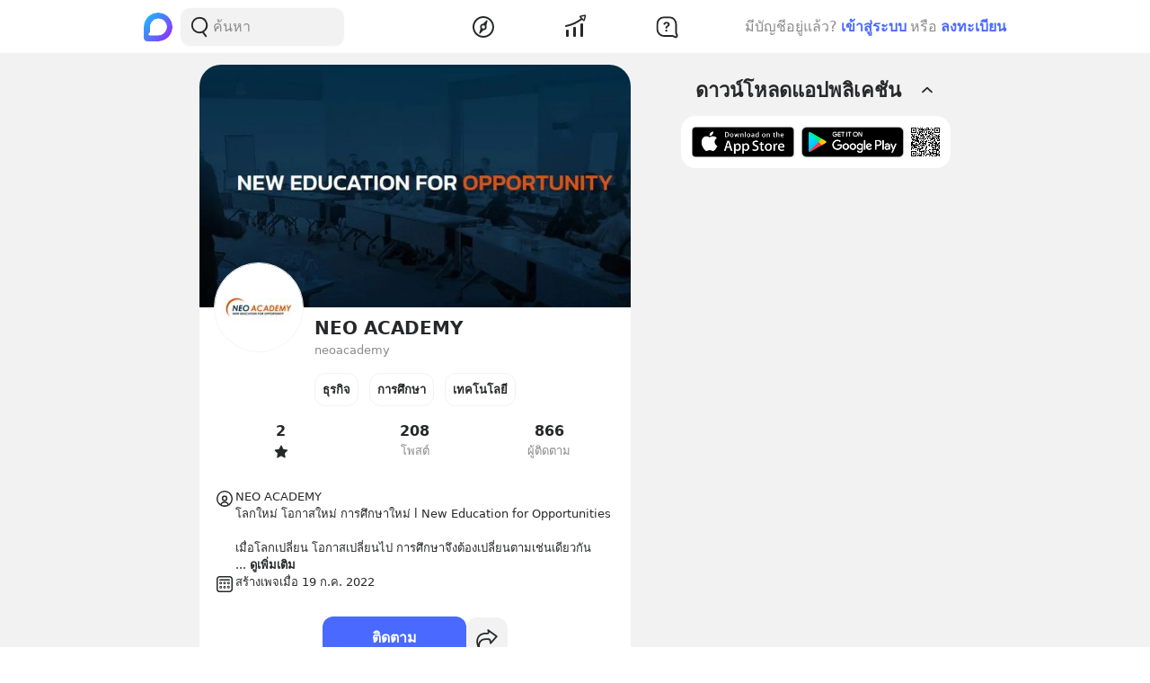

--- FILE ---
content_type: text/html; charset=utf-8
request_url: https://www.blockdit.com/neoacademy
body_size: 60612
content:
<!DOCTYPE html><html><head><link as="style" href="https://s2.blockdit.com/z/42.6.5/styles/react-dates/index.css" rel="preload"/><link as="style" href="https://s2.blockdit.com/z/42.6.5/styles/videojs/index.css" rel="preload"/><meta content="width=device-width, initial-scale=1, shrink-to-fit=no" name="viewport"/><meta charSet="utf-8"/><title>NEO ACADEMY</title><link href="https://www.blockdit.com/pages/62d60d8d02ad1ed763f003df" rel="canonical"/><meta content="https://www.blockdit.com/neoacademy" property="og:url"/><meta content="https://t1.blockdit.com/photos/2022/07/62d60fa7bc2078dc5d148e6c_800x0xcover_d2kUPtyu.jpg" property="og:image"/><meta content="NEO ACADEMY" property="og:title"/><meta content="866 ผู้ติดตาม NEO ACADEMY
โลกใหม่ โอกาสใหม่ การศึกษาใหม่ l New Education for Opportunities

เมื่อโลกเปลี่ยน โอกาสเปลี่ยนไป การศึกษาจึงต้องเปลี่ยนตามเช่นเดียวกัน

Website: www.neoacademy.pro
Line: @neoacademy.pro" property="og:description"/><meta content="com.blockdit://pages/62d60d8d02ad1ed763f003df" property="al:ios:url"/><meta content="1287395706" property="al:ios:app_store_id"/><meta content="Blockdit" property="al:ios:app_name"/><meta content="com.blockdit://pages/62d60d8d02ad1ed763f003df" property="al:android:url"/><meta content="com.siamsquared.longtunman" property="al:android:package"/><meta content="Blockdit" property="al:android:app_name"/><meta content="800" property="og:image:width"/><meta content="322" property="og:image:height"/><meta content="2221597074727260" property="fb:app_id"/><link href="https://s2.blockdit.com/z/42.6.5/styles/default/index.css" rel="stylesheet" type="text/css"/><meta name="next-head-count" content="20"/><link href="/apple-touch-icon.png" rel="apple-touch-icon"/><link href="/apple-touch-icon-precomposed.png" rel="apple-touch-icon-precomposed"/><link href="/apple-touch-icon-120x120.png" rel="apple-touch-icon" sizes="120x120"/><link href="/apple-touch-icon-120x120-precomposed.png" rel="apple-touch-icon-precomposed" sizes="120x120"/><link href="/apple-touch-icon-152x152.png" rel="apple-touch-icon" sizes="152x152"/><link href="/apple-touch-icon-152x152-precomposed.png" rel="apple-touch-icon-precomposed" sizes="152x152"/><link href="/apple-touch-icon-167x167.png" rel="apple-touch-icon" sizes="167x167"/><link href="/apple-touch-icon-167x167-precomposed.png" rel="apple-touch-icon-precomposed" sizes="167x167"/><script src="https://www.googletagmanager.com/gtag/js?id=G-D5J2P9HBVT" async=""></script><script>
      window.dataLayer = window.dataLayer || [];
        function gtag(){dataLayer.push(arguments);}
        gtag('js', new Date());
      </script><script>!function(f,b,e,v,n,t,s)
{if(f.fbq)return;n=f.fbq=function(){n.callMethod?
n.callMethod.apply(n,arguments):n.queue.push(arguments)};
if(!f._fbq)f._fbq=n;n.push=n;n.loaded=!0;n.version='2.0';
n.queue=[];t=b.createElement(e);t.async=!0;
t.src=v;s=b.getElementsByTagName(e)[0];
s.parentNode.insertBefore(t,s)}(window, document,'script',
'https://connect.facebook.net/en_US/fbevents.js');
fbq('init', '2225441291046115');
fbq('track', 'PageView');</script><script crossorigin="anonymous" src="https://pagead2.googlesyndication.com/pagead/js/adsbygoogle.js?client=ca-pub-9492664668099253" async=""></script><script>
        if (typeof Element.prototype.scrollTo !== 'function') {
          Element.prototype.scrollTo = () => {} 
        }
        
        if (typeof window.scrollTo !== 'function') {
          window.scrollTo = () => {} 
        }
    </script><noscript data-n-css=""></noscript><script defer="" crossorigin="anonymous" nomodule="" src="https://s2.blockdit.com/z/42.6.5/_next/static/chunks/polyfills-c67a75d1b6f99dc8.js"></script><script defer="" src="https://s2.blockdit.com/z/42.6.5/_next/static/chunks/42238-7fff95d888023a08.js" crossorigin="anonymous"></script><script defer="" src="https://s2.blockdit.com/z/42.6.5/_next/static/chunks/68337-e546b80bd0a815da.js" crossorigin="anonymous"></script><script defer="" src="https://s2.blockdit.com/z/42.6.5/_next/static/chunks/34022-4b717f2572dd24c5.js" crossorigin="anonymous"></script><script defer="" src="https://s2.blockdit.com/z/42.6.5/_next/static/chunks/25794-93ebc26b4572ad99.js" crossorigin="anonymous"></script><script defer="" src="https://s2.blockdit.com/z/42.6.5/_next/static/chunks/32922-95d59a970d083b44.js" crossorigin="anonymous"></script><script defer="" src="https://s2.blockdit.com/z/42.6.5/_next/static/chunks/74360-3ebe5a041e00b13f.js" crossorigin="anonymous"></script><script defer="" src="https://s2.blockdit.com/z/42.6.5/_next/static/chunks/33272-f3dfd7514122e5b0.js" crossorigin="anonymous"></script><script defer="" src="https://s2.blockdit.com/z/42.6.5/_next/static/chunks/32856-02adf3435eae7f73.js" crossorigin="anonymous"></script><script defer="" src="https://s2.blockdit.com/z/42.6.5/_next/static/chunks/8548-a911e91de0b7413e.js" crossorigin="anonymous"></script><script defer="" src="https://s2.blockdit.com/z/42.6.5/_next/static/chunks/95886-38f351dd7ed8a468.js" crossorigin="anonymous"></script><script defer="" src="https://s2.blockdit.com/z/42.6.5/_next/static/chunks/58654-04a3ce3964912498.js" crossorigin="anonymous"></script><script defer="" src="https://s2.blockdit.com/z/42.6.5/_next/static/chunks/90219-596e6a3a24acc3ab.js" crossorigin="anonymous"></script><script defer="" src="https://s2.blockdit.com/z/42.6.5/_next/static/chunks/91528-fe6aae2e2660996f.js" crossorigin="anonymous"></script><script defer="" src="https://s2.blockdit.com/z/42.6.5/_next/static/chunks/46216-8c81eb1acae913e9.js" crossorigin="anonymous"></script><script defer="" src="https://s2.blockdit.com/z/42.6.5/_next/static/chunks/33489-94a37051b45d231b.js" crossorigin="anonymous"></script><script defer="" src="https://s2.blockdit.com/z/42.6.5/_next/static/chunks/77483-5bffed272462d7e5.js" crossorigin="anonymous"></script><script defer="" src="https://s2.blockdit.com/z/42.6.5/_next/static/chunks/21334-683823af6366e178.js" crossorigin="anonymous"></script><script defer="" src="https://s2.blockdit.com/z/42.6.5/_next/static/chunks/64126-10dbba73030289d3.js" crossorigin="anonymous"></script><script defer="" src="https://s2.blockdit.com/z/42.6.5/_next/static/chunks/17030-ad2575fa089e9108.js" crossorigin="anonymous"></script><script defer="" src="https://s2.blockdit.com/z/42.6.5/_next/static/chunks/12422-fc968601a41f2bbb.js" crossorigin="anonymous"></script><script defer="" src="https://s2.blockdit.com/z/42.6.5/_next/static/chunks/14208-9b47b3e7f68ff2ec.js" crossorigin="anonymous"></script><script defer="" src="https://s2.blockdit.com/z/42.6.5/_next/static/chunks/15412-fc6a758e01347abf.js" crossorigin="anonymous"></script><script defer="" src="https://s2.blockdit.com/z/42.6.5/_next/static/chunks/73004.bf1ba1ca6cbaf5e9.js" crossorigin="anonymous"></script><script defer="" src="https://s2.blockdit.com/z/42.6.5/_next/static/chunks/84003-a15618b4169616c8.js" crossorigin="anonymous"></script><script defer="" src="https://s2.blockdit.com/z/42.6.5/_next/static/chunks/94572.0c043ffad3f1dc9b.js" crossorigin="anonymous"></script><script src="https://s2.blockdit.com/z/42.6.5/_next/static/chunks/webpack-5190643628edc35a.js" defer="" crossorigin="anonymous"></script><script src="https://s2.blockdit.com/z/42.6.5/_next/static/chunks/framework-10c14166d0f1b158.js" defer="" crossorigin="anonymous"></script><script src="https://s2.blockdit.com/z/42.6.5/_next/static/chunks/main-0f47ddc07724238a.js" defer="" crossorigin="anonymous"></script><script src="https://s2.blockdit.com/z/42.6.5/_next/static/chunks/pages/_app-021663d54b05661d.js" defer="" crossorigin="anonymous"></script><script src="https://s2.blockdit.com/z/42.6.5/_next/static/chunks/pages/%5Balias%5D-2d2ab08a81085ade.js" defer="" crossorigin="anonymous"></script><script src="https://s2.blockdit.com/z/42.6.5/_next/static/bdit-www@production-42.6.5/_buildManifest.js" defer="" crossorigin="anonymous"></script><script src="https://s2.blockdit.com/z/42.6.5/_next/static/bdit-www@production-42.6.5/_ssgManifest.js" defer="" crossorigin="anonymous"></script><style id="__jsx-2803542322">.col-left.jsx-2803542322{min-width:0px;}@media (min-width:1296px){.col-left.jsx-2803542322{max-width:220px;}}</style><style id="__jsx-3590485453">.hover-menu.jsx-3590485453:hover>.popover.jsx-3590485453{display:initial;left:50%;-webkit-transform:translate(-50%,0%);-ms-transform:translate(-50%,0%);transform:translate(-50%,0%);}</style><style id="__jsx-3860243245">body .theme{background:var(--color-warm-gray-1);}</style><style id="__jsx-3963066432">header.jsx-3963066432{z-index:1100;min-height:var(--nav-bar-mobile-height);}@media (min-width:576px){header.jsx-3963066432{min-height:var(--nav-bar-desktop-height);}}</style><style id="__jsx-4071685866">.mini-player-wrapper.jsx-4071685866{left:24px;width:280px;z-index:500;border-radius:24px 24px 0 0;overflow:hidden;}.video-wrapper.jsx-4071685866{padding-top:100%;}.video-wrapper.jsx-4071685866>div.jsx-4071685866{z-index:1;}.video-wrapper.jsx-4071685866>div.jsx-4071685866>div.jsx-4071685866{border-radius:24px 24px 0 0;}@media (max-width:575px){.mini-player-wrapper.jsx-4071685866{left:0;width:100%;z-index:500;border-radius:0;overflow:visible;}.video-wrapper.jsx-4071685866{width:80px;height:80px;}.video-wrapper.jsx-4071685866>div.jsx-4071685866>div.jsx-4071685866{border-radius:16px 16px 16px 16px;}.mini-player.jsx-4071685866{position:relative;left:12px;width:80px;height:80px;}.mini-player.jsx-4071685866>div.jsx-4071685866{border-radius:16px 16px 16px 16px;}.mini-player.jsx-4071685866 .video-js.vjs-audio-mini.jsx-4071685866{width:80px;height:80px;}.vjs-miniplayer-close.jsx-4071685866{display:none;}}</style><style id="__jsx-1324722758">.avatar.jsx-1324722758{font-size:100px;width:100px;height:100px;}@media (min-width:768px){.avatar.jsx-1324722758{font-size:100px;width:100px;height:100px;}}@media (min-width:992px){.avatar.jsx-1324722758{font-size:100px;width:100px;height:100px;}}.alpha.jsx-1324722758{font-size:0.4em;}</style><style id="__jsx-134941609">.cover-container.jsx-134941609{padding-bottom:56.25%;}.z-loading.jsx-134941609{z-index:1;}.profile-cover.jsx-134941609{position:absolute;top:50%;left:50%;-webkit-transform:translate(-50%,-50%);-ms-transform:translate(-50%,-50%);transform:translate(-50%,-50%);}.page-profile.jsx-134941609{position:absolute;top:0;left:0;-webkit-transform:translateY(-50%);-ms-transform:translateY(-50%);transform:translateY(-50%);}</style><style id="__jsx-3100570627">.menu-container.jsx-3100570627{min-height:38px;}.menu-container.jsx-3100570627 .menu.jsx-3100570627{visibility:hidden;}.menu-container.jsx-3100570627 .menu.menu-visible.jsx-3100570627{visibility:visible;}.menu-container.jsx-3100570627:hover .menu.jsx-3100570627{visibility:visible;}</style><style id="__jsx-1353907848">.root.jsx-1353907848{padding-top:56.25%;}.img-root.jsx-1353907848{top:50%;left:50%;-webkit-transform:translate(-50%,-50%);-ms-transform:translate(-50%,-50%);transform:translate(-50%,-50%);}.ambient.jsx-1353907848{background-color:#00CBA6;}.alpha.jsx-1353907848{text-overflow:ellipsis;font-size:16px;}@media (min-width:576px){.alpha.jsx-1353907848{font-size:20px;}}@media (min-width:768px){.alpha.jsx-1353907848{font-size:26.666666666666668px;}}@media (min-width:992px){.alpha.jsx-1353907848{font-size:40px;}}</style><style id="__jsx-3115034038">.introduction.jsx-3115034038{overflow:hidden;display:-webkit-box;-webkit-line-clamp:2;-webkit-box-orient:vertical;word-break:break-word;}.intro-height.jsx-3115034038{min-height:3rem;}</style><style id="__jsx-864352863">.root.jsx-864352863{padding-top:56.25%;}.img-root.jsx-864352863{top:50%;left:50%;-webkit-transform:translate(-50%,-50%);-ms-transform:translate(-50%,-50%);transform:translate(-50%,-50%);}.ambient.jsx-864352863{background-color:#8961FA;}.alpha.jsx-864352863{text-overflow:ellipsis;font-size:16px;}@media (min-width:576px){.alpha.jsx-864352863{font-size:20px;}}@media (min-width:768px){.alpha.jsx-864352863{font-size:26.666666666666668px;}}@media (min-width:992px){.alpha.jsx-864352863{font-size:40px;}}</style><style id="__jsx-2859548739">.root.jsx-2859548739{padding-top:56.25%;}.img-root.jsx-2859548739{top:50%;left:50%;-webkit-transform:translate(-50%,-50%);-ms-transform:translate(-50%,-50%);transform:translate(-50%,-50%);}.ambient.jsx-2859548739{background-color:#FF9D00;}.alpha.jsx-2859548739{text-overflow:ellipsis;font-size:16px;}@media (min-width:576px){.alpha.jsx-2859548739{font-size:20px;}}@media (min-width:768px){.alpha.jsx-2859548739{font-size:26.666666666666668px;}}@media (min-width:992px){.alpha.jsx-2859548739{font-size:40px;}}</style><style id="__jsx-3154106366">.root.jsx-3154106366{padding-top:56.25%;}.img-root.jsx-3154106366{top:50%;left:50%;-webkit-transform:translate(-50%,-50%);-ms-transform:translate(-50%,-50%);transform:translate(-50%,-50%);}.ambient.jsx-3154106366{background-color:#FF6767;}.alpha.jsx-3154106366{text-overflow:ellipsis;font-size:16px;}@media (min-width:576px){.alpha.jsx-3154106366{font-size:20px;}}@media (min-width:768px){.alpha.jsx-3154106366{font-size:26.666666666666668px;}}@media (min-width:992px){.alpha.jsx-3154106366{font-size:40px;}}</style><style id="__jsx-260182062">.series-item.jsx-260182062{-webkit-flex:0 0 66.536%;-ms-flex:0 0 66.536%;flex:0 0 66.536%;max-width:66.536%;}@media (max-width:768px){.series-item-lg.jsx-260182062{-webkit-flex:0 0 80%;-ms-flex:0 0 80%;flex:0 0 80%;max-width:80%;}}</style><style id="__jsx-676424052">.avatar.jsx-676424052{font-size:30px;width:30px;height:30px;}@media (min-width:768px){.avatar.jsx-676424052{font-size:30px;width:30px;height:30px;}}@media (min-width:992px){.avatar.jsx-676424052{font-size:30px;width:30px;height:30px;}}.alpha.jsx-676424052{font-size:0.4em;}</style><style id="__jsx-409942309">.link-profile.jsx-409942309{color:inherit;}</style><style id="__jsx-866167264">.img-1.jsx-866167264{top:50%;left:50%;-webkit-transform:translate(-50%,-50%);-ms-transform:translate(-50%,-50%);transform:translate(-50%,-50%);}.arrow-btn.jsx-866167264{background:rgba(0,0,0,0.6);top:50%;-webkit-transform:translateY(-50%);-ms-transform:translateY(-50%);transform:translateY(-50%);}.arrow-btn.jsx-866167264:hover{background:rgba(0,0,0,0.4);}.bg-60.jsx-866167264{background-color:rgba(0,0,0,0.6);}.image-container.jsx-866167264 .under-hover.jsx-866167264{visibility:hidden;}.image-container.jsx-866167264:hover .under-hover.jsx-866167264{visibility:visible;}</style><style id="__jsx-1505311594">.z-base.jsx-1505311594{z-index:10;}</style><style id="__jsx-3104023438">.action-on-block-container.jsx-3104023438{z-index:1500;}</style><style id="__jsx-3197361784">.z-base.jsx-3197361784{z-index:100;}.now-playing-container.jsx-3197361784{z-index:500;}.bg-picture.jsx-3197361784{background-size:cover;background-position:center;}.bg-audio-inner.jsx-3197361784{background:linear-gradient(0deg,rgb(0,0,0),rgba(0,0,0,0.8),rgba(0,0,0,0.6),rgba(0,0,0,0));}.bg-tran-black.jsx-3197361784{background-color:rgba(0,0,0,0.6);}.in-progress.jsx-3197361784{border-top-right-radius:3.5px;border-bottom-right-radius:3.5px;}</style><style id="__jsx-2756503296">.z-base.jsx-2756503296{z-index:10;}.now-playing-container.jsx-2756503296{z-index:500;}.bg-picture.jsx-2756503296{background-size:cover;background-position:center;}.multi-column.jsx-2756503296{font-size:2rem;width:3rem;height:3rem;}@media (min-width:768px){.multi-column.jsx-2756503296{width:5rem;height:5rem;font-size:4rem;}}</style><style id="__jsx-3545645679">@charset "UTF-8";li.jsx-3545645679:after{margin:0 0.2rem;content:"•";}li.jsx-3545645679:last-child.jsx-3545645679:after{content:"";}</style></head><body><div id="__next" data-reactroot=""><div class="theme flex flex-col flex-grow"><div class="flex-grow flex flex-col"><header class="jsx-3963066432 sticky top-0 flex flex-col bg-white border-b border-warm-gray-1 px-3 md:px-0"><div class="jsx-3860243245 container flex flex-col md:flex-row flex-wrap min-h-0 flex-grow bg-white"><div class="jsx-2803542322 relative min-h-full w-full md:w-1/3 lg:w-1/4 hidden md:block md:pr-4 xl:px-4 bg-white"><div class="jsx-2803542322 h-full col-left flex items-center"><ul class="min-w-0 flex-grow flex items-center"><li class="mr-2 flex-shrink-0"><a href="/discover/popular/all"><svg class="h-8 w-8" viewBox="0 0 36 36" xmlns:xlink="http://www.w3.org/1999/xlink"><title>Blockdit Logo</title><defs><path d="M18,0 C8.075,0 0,8.075 0,18 L0,18 L0,31.936 C0,34.18 1.82,36 4.064,36 L4.064,36 L18,36 C22.357,36 26.357,34.443 29.474,31.857 L29.474,31.857 C29.912,31.514 30.336,31.144 30.74,30.74 L30.74,30.74 C31.144,30.336 31.514,29.912 31.857,29.474 L31.857,29.474 C34.443,26.357 36,22.357 36,18 L36,18 C36,8.075 27.925,0 18,0 Z M7.349,28.372 C6.24,28.37 5.734,27.005 6.558,26.263 L6.558,26.263 C7.34,25.558 7.971,24.78 7.971,24.104 L7.971,24.104 L7.971,17.763 C7.971,13.912 10.902,9.598 14.525,8.291 L14.525,8.291 C21.942,5.613 28.885,11.103 28.769,18.175 L28.769,18.175 C28.677,23.802 23.747,28.4 18.119,28.4 L18.119,28.4 C18.119,28.4 11.649,28.382 7.349,28.372 L7.349,28.372 Z" id="primary-path-1"></path><linearGradient id="nav-logo-primary-linearGradient-3" x1="-20.85082%" x2="96.0521672%" y1="3.49703889%" y2="96.8143356%"><stop offset="0%" style="stop-color:#00DAFB"></stop><stop offset="100%" style="stop-color:#9724FF"></stop></linearGradient></defs><g fill="none" fill-rule="evenodd" id="logo-/-blockdit_primary-/-logo_blockdit" stroke="none" stroke-width="1"><g id="primary-Group-3"><mask id="primary-mask-2" style="fill:#FFFFFF"><use xlink:href="#primary-path-1"></use></mask><g id="primary-Clip-2"></g><path d="M18,0 C8.075,0 0,8.075 0,18 L0,18 L0,31.936 C0,34.18 1.82,36 4.064,36 L4.064,36 L18,36 C22.357,36 26.357,34.443 29.474,31.857 L29.474,31.857 C29.912,31.514 30.336,31.144 30.74,30.74 L30.74,30.74 C31.144,30.336 31.514,29.912 31.857,29.474 L31.857,29.474 C34.443,26.357 36,22.357 36,18 L36,18 C36,8.075 27.925,0 18,0 Z M7.349,28.372 C6.24,28.37 5.734,27.005 6.558,26.263 L6.558,26.263 C7.34,25.558 7.971,24.78 7.971,24.104 L7.971,24.104 L7.971,17.763 C7.971,13.912 10.902,9.598 14.525,8.291 L14.525,8.291 C21.942,5.613 28.885,11.103 28.769,18.175 L28.769,18.175 C28.677,23.802 23.747,28.4 18.119,28.4 L18.119,28.4 C18.119,28.4 11.649,28.382 7.349,28.372 L7.349,28.372 Z" fill="url(#nav-logo-primary-linearGradient-3)" id="primary-Fill-1" mask="url(#primary-mask-2)"></path></g></g></svg></a></li><li class="hidden md:flex flex-grow h-full relative"><div class="absolute inset-0 flex items-center"><div class="w-full"><form class="relative w-full"><div class="flex items-center"><div class="flex items-center gap-1.5 overflow-hidden rounded flex-grow border border-block px-3 py-1.5 bg-warm-gray-1 px-1.5"><button aria-label="Search Button" class="text-gray-scale-2" type="button"><svg data-tintable="true" data-type="svgr-icon" fill="none" height="30" width="30" xmlns="http://www.w3.org/2000/svg"><path clip-rule="evenodd" d="M15 3.85a9.15 9.15 0 0 1 5.116 16.737l-.117.076 2.962 3.957a.936.936 0 0 1-.15 1.284l-.095.07a1.05 1.05 0 0 1-1.41-.23l-3.12-4.166-.242.088c-.822.28-1.683.44-2.565.476L15 22.15a9.15 9.15 0 1 1 0-18.3m0 1.865a7.285 7.285 0 1 0 0 14.57 7.285 7.285 0 0 0 0-14.57" fill="#27282A" fill-rule="evenodd"></path></svg></button><div class="flex-grow min-w-0"><label class="block w-full focus:outline-none bg-transparent text-base flex items-center gap-2 true border-none border bg-white rounded-input"><input type="text" class="bg-transparent min-w-0 flex-grow block appearance-none focus:outline-none placeholder-gray-scale-2" placeholder="ค้นหา" value=""/></label></div></div></div></form></div></div></li></ul></div></div><div class="w-full md:w-2/3 lg:w-1/2 xl:w-5/12 relative min-h-0 flex-grow md:flex-grow-0 flex items-center flex-grow min-w-0"><div class="jsx-3963066432 flex-shrink-0"><a href="/discover/popular/all"><svg class="h-8 md:hidden" viewBox="0 0 36 36" xmlns:xlink="http://www.w3.org/1999/xlink"><title>Blockdit Logo (Mobile)</title><defs><path d="M18,0 C8.075,0 0,8.075 0,18 L0,18 L0,31.936 C0,34.18 1.82,36 4.064,36 L4.064,36 L18,36 C22.357,36 26.357,34.443 29.474,31.857 L29.474,31.857 C29.912,31.514 30.336,31.144 30.74,30.74 L30.74,30.74 C31.144,30.336 31.514,29.912 31.857,29.474 L31.857,29.474 C34.443,26.357 36,22.357 36,18 L36,18 C36,8.075 27.925,0 18,0 Z M7.349,28.372 C6.24,28.37 5.734,27.005 6.558,26.263 L6.558,26.263 C7.34,25.558 7.971,24.78 7.971,24.104 L7.971,24.104 L7.971,17.763 C7.971,13.912 10.902,9.598 14.525,8.291 L14.525,8.291 C21.942,5.613 28.885,11.103 28.769,18.175 L28.769,18.175 C28.677,23.802 23.747,28.4 18.119,28.4 L18.119,28.4 C18.119,28.4 11.649,28.382 7.349,28.372 L7.349,28.372 Z" id="primary-path-1"></path><linearGradient id="nav-logo-primary-linearGradient-3" x1="-20.85082%" x2="96.0521672%" y1="3.49703889%" y2="96.8143356%"><stop offset="0%" style="stop-color:#00DAFB"></stop><stop offset="100%" style="stop-color:#9724FF"></stop></linearGradient></defs><g fill="none" fill-rule="evenodd" id="logo-/-blockdit_primary-/-logo_blockdit" stroke="none" stroke-width="1"><g id="primary-Group-3"><mask id="primary-mask-2" style="fill:#FFFFFF"><use xlink:href="#primary-path-1"></use></mask><g id="primary-Clip-2"></g><path d="M18,0 C8.075,0 0,8.075 0,18 L0,18 L0,31.936 C0,34.18 1.82,36 4.064,36 L4.064,36 L18,36 C22.357,36 26.357,34.443 29.474,31.857 L29.474,31.857 C29.912,31.514 30.336,31.144 30.74,30.74 L30.74,30.74 C31.144,30.336 31.514,29.912 31.857,29.474 L31.857,29.474 C34.443,26.357 36,22.357 36,18 L36,18 C36,8.075 27.925,0 18,0 Z M7.349,28.372 C6.24,28.37 5.734,27.005 6.558,26.263 L6.558,26.263 C7.34,25.558 7.971,24.78 7.971,24.104 L7.971,24.104 L7.971,17.763 C7.971,13.912 10.902,9.598 14.525,8.291 L14.525,8.291 C21.942,5.613 28.885,11.103 28.769,18.175 L28.769,18.175 C28.677,23.802 23.747,28.4 18.119,28.4 L18.119,28.4 C18.119,28.4 11.649,28.382 7.349,28.372 L7.349,28.372 Z" fill="url(#nav-logo-primary-linearGradient-3)" id="primary-Fill-1" mask="url(#primary-mask-2)"></path></g></g></svg></a></div><ul class="jsx-3963066432 min-w-0 flex-grow flex justify-around px-4"><li class="jsx-3963066432"></li><li class="jsx-3590485453 hover-menu relative"><a class="bg-transparent text-black hover:text-black disabled:text-warm-gray-3" target="" href="/discover/popular/all"><svg data-tintable="true" data-type="svgr-icon" fill="none" height="30" width="30" xmlns="http://www.w3.org/2000/svg" class="text-black"><path clip-rule="evenodd" d="M14.975 3C8.361 3 3 8.361 3 14.975S8.361 26.95 14.975 26.95 26.95 21.589 26.95 14.975 21.589 3 14.975 3M5 14.975C5 9.466 9.466 5 14.975 5s9.975 4.466 9.975 9.975-4.466 9.975-9.975 9.975S5 20.484 5 14.975m13.321-1.493 1.315-5.247c.158-.635-.613-1.08-1.083-.625l-3.89 3.762-.138.014a3.65 3.65 0 0 0-3.17 3.619l.008.241c.031.48.156.942.364 1.367l.08.15-1.427 4.991-.02.092c-.09.601.664 1.002 1.112.539l3.608-3.733.121-.002a3.65 3.65 0 0 0 3.454-3.645l-.007-.236a3.6 3.6 0 0 0-.256-1.127zm-5.166 1.523a1.85 1.85 0 1 1 3.7 0 1.85 1.85 0 0 1-3.7 0" fill="#27282A" fill-rule="evenodd"></path></svg></a><div class="jsx-3590485453 popover capitalize whitespace-nowrap hidden absolute mt-1 text-xs text-gray-scale-2 rounded-full py-1 px-2 shadow-md bg-white">สำรวจ</div></li><li class="jsx-3590485453 hover-menu relative"><a class="bg-transparent text-black hover:text-black disabled:text-warm-gray-3" target="" href="/invest/popular/all"><svg data-tintable="true" data-type="svgr-icon" fill="none" height="30" width="30" xmlns="http://www.w3.org/2000/svg" class="text-black"><path clip-rule="evenodd" d="M7 18a1 1 0 0 1 1 1v6a1 1 0 0 1-1 1H6a1 1 0 0 1-1-1v-6a1 1 0 0 1 1-1zm8-3a1 1 0 0 1 1 1v9a1 1 0 0 1-1 1h-1a1 1 0 0 1-1-1v-9a1 1 0 0 1 1-1zm8-4a1 1 0 0 1 1 1v13a1 1 0 0 1-1 1h-1a1 1 0 0 1-1-1V12a1 1 0 0 1 1-1zm4.151-8.087-1.14 4.577a1.25 1.25 0 0 1-2.112.566l-1.026-1.061c-5.393 4.03-11.287 6.695-17.675 7.985a1 1 0 1 1-.396-1.96c6.013-1.215 11.567-3.705 16.67-7.476L20.425 4.46a1.25 1.25 0 0 1 .64-2.09l4.614-.981a1.25 1.25 0 0 1 1.473 1.525m-1.552.024-3.782.804.874.904c.041.002.07.05.136.142l1.837 1.902z" fill="#27282A" fill-rule="evenodd"></path></svg></a><div class="jsx-3590485453 popover capitalize whitespace-nowrap hidden absolute mt-1 text-xs text-gray-scale-2 rounded-full py-1 px-2 shadow-md bg-white">ลงทุน</div></li><li class="jsx-3590485453 hover-menu relative"><a class="bg-transparent text-black hover:text-black disabled:text-warm-gray-3" target="" href="/questions/popular"><svg data-tintable="true" data-type="svgr-icon" fill="none" height="30" width="30" xmlns="http://www.w3.org/2000/svg" class="text-black"><mask fill="#000" height="25" id="null_icon_question_30_outline_svg__a" maskUnits="userSpaceOnUse" width="25" x="3.6" y="3.3"><path d="M3.6 3.3h25v25h-25z" fill="#fff"></path><path clip-rule="evenodd" d="m24.617 21.905-.064-.354-.05-.47-.031-.535-.016-.573-.003-8.021-.006-.266c-.138-3.552-2.9-6.386-6.206-6.386h-6.475l-.247.007C8.24 5.457 5.6 8.419 5.6 11.99l.001 5.287.006.266c.138 3.552 2.9 6.386 6.206 6.386h7.383l1.11.008.835.025.376.025.247.027.36.085.21.076.457.192.754.343 1.122.526a.654.654 0 0 0 .888-.828l-.226-.584-.621-1.611z" fill-rule="evenodd"></path></mask><path clip-rule="evenodd" d="m24.617 21.905-.064-.354-.05-.47-.031-.535-.016-.573-.003-8.021-.006-.266c-.138-3.552-2.9-6.386-6.206-6.386h-6.475l-.247.007C8.24 5.457 5.6 8.419 5.6 11.99l.001 5.287.006.266c.138 3.552 2.9 6.386 6.206 6.386h7.383l1.11.008.835.025.376.025.247.027.36.085.21.076.457.192.754.343 1.122.526a.654.654 0 0 0 .888-.828l-.226-.584-.621-1.611z" mask="url(#null_icon_question_30_outline_svg__a)" stroke="#27282A" stroke-width="4"></path><path clip-rule="evenodd" d="M14.671 17.883c.667 0 1.202.506 1.202 1.15 0 .645-.535 1.15-1.202 1.15-.659 0-1.194-.505-1.194-1.15s.535-1.15 1.194-1.15m.279-8.547c2.08 0 3.479 1.143 3.479 2.85 0 1.105-.535 1.86-1.568 2.467-.974.564-1.194.88-1.289 1.495-.11.49-.395.776-.915.776-.623 0-.989-.425-.989-1.026v-.102c0-.864.447-1.436 1.311-1.941.945-.564 1.23-.93 1.23-1.604 0-.718-.556-1.216-1.362-1.216-.718 0-1.201.352-1.435 1.004-.184.468-.513.673-.96.673-.578 0-.937-.358-.937-.915 0-.315.073-.593.22-.872.468-.966 1.64-1.59 3.215-1.59" fill="#27282A" fill-rule="evenodd"></path></svg></a><div class="jsx-3590485453 popover capitalize whitespace-nowrap hidden absolute mt-1 text-xs text-gray-scale-2 rounded-full py-1 px-2 shadow-md bg-white">คำถาม</div></li><li class="jsx-3963066432"></li></ul><div class="jsx-3963066432 lg:hidden"><button class="mx-1 font-semibold bg-transparent text-blue-1 disabled:text-warm-gray-3">เข้าสู่ระบบ</button></div></div><div class="col-right hidden lg:block w-1/4 max-w-1/4 pl-4 xl:px-4 xl:max-w-[300px] lg:flex items-center justify-center relative"><div class="flex items-center lg:block mx-4 md:mx-0 text-gray-scale-2 lg:absolute lg:whitespace-nowrap right-0">มีบัญชีอยู่แล้ว?<button class="mx-1 font-semibold bg-transparent text-blue-1 disabled:text-warm-gray-3">เข้าสู่ระบบ</button>หรือ<button class="ml-1 font-semibold bg-transparent text-blue-1 disabled:text-warm-gray-3">ลงทะเบียน</button></div></div></div></header><div class="jsx-3860243245 container flex flex-col md:flex-row flex-wrap min-h-0 flex-grow justify-center bg-warm-gray-1"><div class="w-full md:w-2/3 lg:w-1/2 xl:w-5/12 relative min-h-0 flex-grow md:flex-grow-0 bg-warm-gray-1 min-w-0"><div><div class="mb-4 md:mb-3 mx-3 md:mx-0"><div class="jsx-134941609 pb-4 bg-white rounded-xxl mt-3 overflow-hidden"><div class="jsx-134941609 cover-container relative overflow-hidden"><img alt="cover" src="https://t1.blockdit.com/photos/2022/07/62d60fa7bc2078dc5d148e6c_800x0xcover_d2kUPtyu.jpg" class="jsx-134941609 absolute profile-cover cursor-pointer w-auto h-full"/></div><div class="jsx-134941609 px-4"><div class="jsx-134941609 relative w-full"><div class="jsx-134941609 absolute page-profile z-loading cursor-pointer"><div class="jsx-1324722758 avatar overflow-hidden border border-warm-gray-1 rounded-full"><img src="https://t1.blockdit.com/photos/2022/07/62d60f1b3e088fa54a16d996_120x120xcover_8SqVhem5.jpg" class="jsx-1324722758 w-full h-full object-cover"/></div></div></div><div class="jsx-134941609 flex pt-2"><div class="jsx-134941609 flex min-w-0 flex-grow md:gap-1"><div class="jsx-134941609 w-28 h-10 mb-px flex-shrink-0"></div><div class="jsx-134941609 min-w-0 flex-grow flex flex-col gap-1"><h4 class="jsx-134941609 font-semibold min-w-0 flex-grow break-words">NEO ACADEMY</h4><div class="jsx-134941609 text-gray-scale-2 truncate text-sm">neoacademy</div></div></div></div><div class="jsx-134941609 pt-3 md:pt-2"><ul class="jsx-134941609 flex justify-center py-2.5 md:py-2 flex-wrap"><li class="jsx-134941609 rounded px-3 py-1 md:p-2 border border-secondary text-sm font-semibold flex items-center justify-center mr-3 last:mr-0">ธุรกิจ</li><li class="jsx-134941609 rounded px-3 py-1 md:p-2 border border-secondary text-sm font-semibold flex items-center justify-center mr-3 last:mr-0">การศึกษา</li><li class="jsx-134941609 rounded px-3 py-1 md:p-2 border border-secondary text-sm font-semibold flex items-center justify-center mr-3 last:mr-0">เทคโนโลยี</li></ul><ul class="jsx-134941609 py-2.5 md:py-2 flex justify-around"><li class="jsx-134941609 flex-1"><div class="jsx-134941609 w-full h-full text-black flex items-center justify-between flex-col gap-0.5"><div class="jsx-134941609 group-hover:underline font-semibold">2</div><div class="jsx-134941609 text-sm flex justify-center text-gray-scale-2"><svg data-tintable="true" data-type="svgr-icon" fill="none" height="16" width="16" xmlns="http://www.w3.org/2000/svg"><path clip-rule="evenodd" d="m7.97.571.095.008L8.16.6l.093.037.09.055a.7.7 0 0 1 .149.149l.054.09 1.784 3.634.044.072c.05.066.12.116.198.144l.081.02 3.99.583.101.024a.65.65 0 0 1 .45.605l-.007.106-.024.103a.7.7 0 0 1-.095.187L15 6.49l-2.886 2.828-.054.065a.43.43 0 0 0-.076.233l.006.085.682 3.993.01.105a.65.65 0 0 1-.435.617l-.101.026-.106.01q-.106 0-.206-.033l-.097-.042-3.568-1.885-.077-.032a.42.42 0 0 0-.245 0l-.078.032-3.567 1.885-.108.045a.64.64 0 0 1-.707-.229l-.055-.088-.042-.098a.7.7 0 0 1-.033-.207l.01-.106.681-3.993.006-.085a.43.43 0 0 0-.075-.233l-.054-.065L.937 6.49.862 6.4a.65.65 0 0 1-.01-.736l.074-.09.08-.07a.6.6 0 0 1 .185-.096l.103-.024 3.99-.582.08-.02a.43.43 0 0 0 .198-.145l.045-.072L7.39.932A.65.65 0 0 1 7.868.58z" fill="#27282A" fill-rule="evenodd"></path></svg></div></div></li><li class="jsx-134941609 flex-1"><div class="jsx-134941609 w-full h-full text-black flex items-center justify-between flex-col gap-0.5"><div class="jsx-134941609 group-hover:underline font-semibold">208</div><div class="jsx-134941609 text-sm flex justify-center text-gray-scale-2">โพสต์</div></div></li><li class="jsx-134941609 flex-1"><div class="jsx-134941609 w-full h-full text-black flex items-center justify-between flex-col gap-0.5"><div class="jsx-134941609 group-hover:underline font-semibold">866</div><div class="jsx-134941609 text-sm flex justify-center text-gray-scale-2">ผู้ติดตาม</div></div></li></ul><ul class="jsx-134941609 my-6 flex flex-col gap-4"><li class="jsx-134941609"><div class="flex gap-3"><div class="flex-shrink-0"><svg data-tintable="true" data-type="svgr-icon" fill="none" height="24" width="24" xmlns="http://www.w3.org/2000/svg"><path clip-rule="evenodd" d="M12 3a9 9 0 1 1 0 18 9 9 0 0 1 0-18m0 13.425c-1.704 0-3.017.957-3.203 2.084l-.014.115.06.041q.116.075.303.155l.132.052c.676.254 1.671.403 2.722.403s2.046-.15 2.722-.403q.28-.106.435-.207l.059-.041-.013-.115c-.178-1.082-1.395-2.007-3-2.08zM12 4.5a7.5 7.5 0 0 0-4.607 13.419c.48-1.739 2.382-2.994 4.607-2.994s4.127 1.255 4.608 2.993A7.5 7.5 0 0 0 12 4.5m0 3.9a3.15 3.15 0 1 1 0 6.3 3.15 3.15 0 0 1 0-6.3m0 1.5a1.65 1.65 0 1 0 0 3.3 1.65 1.65 0 0 0 0-3.3" fill="#27282A" fill-rule="evenodd"></path></svg></div><div class="break-words whitespace-pre-wrap min-w-0 flex-grow text-sm"><span>NEO ACADEMY
โลกใหม่ โอกาสใหม่ การศึกษาใหม่ l New Education for Opportunities

เมื่อโลกเปลี่ยน โอกาสเปลี่ยนไป การศึกษาจึงต้องเปลี่ยนตามเช่นเดียวกัน
</span><span>... </span><span class="font-semibold cursor-pointer hover:underline">ดูเพิ่มเติม</span></div></div></li><li class="jsx-134941609 flex gap-3"><div class="jsx-134941609 flex-shrink-0"><svg data-tintable="true" data-type="svgr-icon" fill="none" height="24" width="24" xmlns="http://www.w3.org/2000/svg"><path clip-rule="evenodd" d="M17.536 3c1.85 0 3.36 1.449 3.459 3.274l.005.19v11.072c0 1.85-1.45 3.36-3.274 3.459l-.19.005H6.464a3.464 3.464 0 0 1-3.459-3.274L3 17.536V6.464c0-1.85 1.448-3.36 3.274-3.459L6.464 3zm0 1.5H6.504l-.15.003a1.96 1.96 0 0 0-1.848 1.806l-.006.155v11.032l.003.15a1.96 1.96 0 0 0 1.806 1.848l.155.006h11.032l.149-.003a1.964 1.964 0 0 0 1.849-1.806l.006-.155V6.504l-.003-.15a1.964 1.964 0 0 0-1.806-1.848zM7.65 13.917a1.5 1.5 0 1 1 0 3 1.5 1.5 0 0 1 0-3m4.333 0a1.5 1.5 0 1 1 0 3 1.5 1.5 0 0 1 0-3m4.334-.167a1.5 1.5 0 1 1 0 3 1.5 1.5 0 0 1 0-3M7.65 14.917a.5.5 0 1 0 0 1 .5.5 0 0 0 0-1m4.333 0a.5.5 0 1 0 0 1 .5.5 0 0 0 0-1m4.334-.167a.5.5 0 1 0 0 1 .5.5 0 0 0 0-1M7.65 9.25a1.5 1.5 0 1 1 0 3 1.5 1.5 0 0 1 0-3m4.333 0a1.5 1.5 0 1 1 0 3 1.5 1.5 0 0 1 0-3m4.334 0a1.5 1.5 0 1 1 0 3 1.5 1.5 0 0 1 0-3m-8.667 1a.5.5 0 1 0 0 1 .5.5 0 0 0 0-1m4.333 0a.5.5 0 1 0 0 1 .5.5 0 0 0 0-1m4.334 0a.5.5 0 1 0 0 1 .5.5 0 0 0 0-1m.933-3.75a.75.75 0 0 1 0 1.5H6.75a.75.75 0 0 1 0-1.5z" fill="#27282A" fill-rule="evenodd"></path></svg></div><div class="jsx-134941609 min-w-0 flex-grow text-sm break-all">สร้างเพจเมื่อ 19 ก.ค. 2022</div></li></ul><ul class="jsx-134941609 flex items-center justify-center gap-3"><li class="jsx-134941609"><button class="rounded flex items-center justify-center btn-lg min-w-lg bg-hover bg-blue-1 text-common-white disabled:bg-blue-2 disabled:text-white" data-testid="FollowButton.follow.62d60d8d02ad1ed763f003df">ติดตาม</button></li><li class="jsx-134941609"><div class="hover:cursor-pointer bg-warm-gray-1 p-2 text-black bg-hover p-1 rounded"><svg data-tintable="true" data-type="svgr-icon" fill="none" height="30" width="30" xmlns="http://www.w3.org/2000/svg"><path clip-rule="evenodd" d="m16.437 5.267.105.047.092.057 9.819 7.074c.334.24.42.7.195 1.053l-.067.088-6.899 7.826a.776.776 0 0 1-1.307-.24l-.031-.107-.797-3.628a.35.35 0 0 0-.33-.274l-.916-.026-.728-.014-.689-.007h-.644l-.596.008-.541.016-.484.024-.286.021-.13.013c-1.636.16-3.02.99-4.263 2.551-.358.45-.658 1.415-.85 2.744a22 22 0 0 0-.173 1.692l-.036.654.01.054v.137l-.022.387-.01.132c-.06.769-1.094 1.109-1.605.65-.156-.14-.26-.297-.362-.537l-.067-.172-.516-1.41-.182-.547q-.045-.139-.088-.284l-.167-.572a24 24 0 0 1-.354-1.442l-.109-.553c-.119-.658-.183-1.233-.184-1.685-.013-3.625 1.265-6.46 3.96-8.206q.59-.384 1.241-.691c1.143-.542 2.39-.9 3.713-1.082a13 13 0 0 1 1.97-.128l.227.007 1.196.055a.348.348 0 0 0 .367-.34l-.008-.078-.47-2.384a.776.776 0 0 1 1.016-.883m1.178 3.03c.229 1.158-.48 2.183-1.65 2.414a2 2 0 0 1-.349.04l-.166-.001-1.19-.054a11 11 0 0 0-1.876.105 10.9 10.9 0 0 0-3.187.925 9 9 0 0 0-1.033.575c-2.111 1.369-3.15 3.6-3.14 6.69.003.552.14 1.404.375 2.387l.039.161.023-.134c.198-1.11.447-1.838.85-2.464l.103-.155.118-.158c1.545-1.94 3.362-3.012 5.495-3.222l.198-.018.433-.03.486-.02.538-.015.59-.007h.64l.689.008.737.014.934.025a2.15 2.15 0 0 1 1.992 1.527l.042.161.32 1.461a.1.1 0 0 0 .173.045l4.611-5.23a.1.1 0 0 0-.009-.141l-6.76-4.872-.011-.002-.01.005v-.01z" fill="#27282A" fill-rule="evenodd"></path></svg></div></li></ul></div></div></div></div><div class="sticky top-[50px] sm:top-[60px] mx-3 md:mx-0"><div class="absolute right-0 bottom-full h-[50px] sm:h-[60px]"><div class="absolute right-0 bottom-full" style="margin-bottom:1px"></div></div><div class="duration-100 pl-0 pr-16"><div><ul class="flex overflow-x-auto space-x-3 duration-100 py-3 no-scrollbar"><li class="flex-shrink-0"><a class="hover:no-underline block h-full flex justify-center items-center rounded hover:no-underline bg-hover bg-white text-black disabled:bg-white disabled:text-warm-gary-3" target="" href="/neoacademy"><div class="jsx-3100570627 menu-container w-full h-full flex items-center relative px-2 py-1.5 text-primary rounded"><div class="jsx-3100570627 min-w-0 flex-grow"><h6 class="jsx-3100570627 truncate"><div class="flex items-center gap-2"><div class="flex-shrink-0">หน้าหลัก</div></div></h6></div></div></a></li><li class="flex-shrink-0"><a class="hover:no-underline block h-full flex justify-center items-center rounded hover:no-underline bg-hover bg-white text-black disabled:bg-white disabled:text-warm-gary-3" target="" href="/neoacademy/starred-posts"><div class="jsx-3100570627 menu-container w-full h-full flex items-center relative px-2 py-1.5 text-black bg-hover rounded"><div class="jsx-3100570627 flex-shrink-0 mr-1.5"><svg data-tintable="true" data-type="svgr-icon" fill="none" height="24" width="24" xmlns="http://www.w3.org/2000/svg"><path clip-rule="evenodd" d="M10.242 4.581a1.972 1.972 0 0 1 3.517.002l1.694 3.4 3.787.546a1.95 1.95 0 0 1 1.659 2.206 1.94 1.94 0 0 1-.572 1.11l-2.74 2.646.647 3.738a1.946 1.946 0 0 1-1.601 2.242 1.98 1.98 0 0 1-1.244-.194L12 18.512l-3.389 1.765a1.97 1.97 0 0 1-2.647-.816 1.93 1.93 0 0 1-.197-1.234l.646-3.736-2.739-2.646a1.93 1.93 0 0 1-.038-2.748A1.96 1.96 0 0 1 4.76 8.53l3.788-.545z" fill="#27282A" fill-rule="evenodd"></path></svg></div><div class="jsx-3100570627 min-w-0 flex-grow"><h6 class="jsx-3100570627 truncate"><div class="flex items-center gap-2"><div class="flex-shrink-0">โพสต์ที่ได้ดาว</div></div></h6></div></div></a></li><li class="flex-shrink-0"><a class="hover:no-underline block h-full flex justify-center items-center rounded hover:no-underline bg-hover bg-white text-black disabled:bg-white disabled:text-warm-gary-3" target="" href="/neoacademy/videos"><div class="jsx-3100570627 menu-container w-full h-full flex items-center relative px-2 py-1.5 text-black bg-hover rounded"><div class="jsx-3100570627 flex-shrink-0 mr-1.5"><svg data-tintable="true" data-type="svgr-icon" fill="none" height="24" width="24" xmlns="http://www.w3.org/2000/svg"><path clip-rule="evenodd" d="M17 4a4 4 0 0 1 4 4v8a4 4 0 0 1-4 4H7a4 4 0 0 1-4-4V8a4 4 0 0 1 4-4zM8.9 8.265a.5.5 0 0 0-.5.5v6.47a.5.5 0 0 0 .7.459l7.396-3.236a.5.5 0 0 0 0-.916L9.1 8.306a.5.5 0 0 0-.2-.041" fill="#27282A" fill-rule="evenodd"></path></svg></div><div class="jsx-3100570627 min-w-0 flex-grow"><h6 class="jsx-3100570627 truncate"><div class="flex items-center gap-2"><div class="flex-shrink-0">วิดีโอ</div></div></h6></div></div></a></li><li class="flex-shrink-0"><a class="hover:no-underline block h-full flex justify-center items-center rounded hover:no-underline bg-hover bg-white text-black disabled:bg-white disabled:text-warm-gary-3" target="" href="/neoacademy/podcasts"><div class="jsx-3100570627 menu-container w-full h-full flex items-center relative px-2 py-1.5 text-black bg-hover rounded"><div class="jsx-3100570627 flex-shrink-0 mr-1.5"><svg data-tintable="true" data-type="svgr-icon" fill="none" height="24" width="24" xmlns="http://www.w3.org/2000/svg"><path clip-rule="evenodd" d="M11.783 9c1.28 0 2.319 1.12 2.319 2.5 0 .891-.433 1.674-1.084 2.116.651.707 1.084 1.958 1.084 3.384v.385C14.093 19.414 13.964 21 11.782 21s-2.31-1.586-2.318-3.615V17c0-1.426.432-2.677 1.083-3.386-.65-.44-1.083-1.223-1.083-2.114 0-1.38 1.038-2.5 2.318-2.5M5.446 5.449c3.5-3.432 9.174-3.432 12.675 0a8.67 8.67 0 0 1 0 12.432.86.86 0 0 1-1.2 0 .825.825 0 0 1 0-1.183 7.02 7.02 0 0 0 0-10.066c-2.837-2.782-7.438-2.782-10.276 0a7.02 7.02 0 0 0 0 10.066.825.825 0 0 1 0 1.183.86.86 0 0 1-1.2 0 8.67 8.67 0 0 1 0-12.432m2.05 2.142c2.368-2.288 6.206-2.288 8.575 0a5.725 5.725 0 0 1 0 8.294.87.87 0 0 1-1.198 0 .81.81 0 0 1 0-1.17 4.11 4.11 0 0 0 0-5.955c-1.706-1.647-4.473-1.647-6.18 0a4.11 4.11 0 0 0 0 5.956.81.81 0 0 1 0 1.169.87.87 0 0 1-1.197 0 5.725 5.725 0 0 1 0-8.294" fill="#27282A" fill-rule="evenodd"></path></svg></div><div class="jsx-3100570627 min-w-0 flex-grow"><h6 class="jsx-3100570627 truncate"><div class="flex items-center gap-2"><div class="flex-shrink-0">พอดแคสต์</div></div></h6></div></div></a></li><li class="flex-shrink-0"><a class="hover:no-underline block h-full flex justify-center items-center rounded hover:no-underline bg-hover bg-white text-black disabled:bg-white disabled:text-warm-gary-3" target="" href="/neoacademy/series"><div class="jsx-3100570627 menu-container w-full h-full flex items-center relative px-2 py-1.5 text-black bg-hover rounded"><div class="jsx-3100570627 flex-shrink-0 mr-1.5"><svg data-tintable="true" data-type="svgr-icon" fill="none" height="24" width="24" xmlns="http://www.w3.org/2000/svg"><path clip-rule="evenodd" d="M17.368 3.5c1.73 0 3.132 1.567 3.132 3.5v10c0 1.933-1.402 3.5-3.132 3.5H6.632C4.902 20.5 3.5 18.933 3.5 17V7c0-1.933 1.402-3.5 3.132-3.5zM19 13.499H5V17c0 1.082.695 1.913 1.503 1.994l.129.006h10.736c.819 0 1.555-.777 1.626-1.831L19 17zM13.5 14.5a1 1 0 1 1 0 2h-7a1 1 0 1 1 0-2z" fill="#27282A" fill-rule="evenodd"></path></svg></div><div class="jsx-3100570627 min-w-0 flex-grow"><h6 class="jsx-3100570627 truncate"><div class="flex items-center gap-2"><div class="flex-shrink-0">ซีรีส์</div></div></h6></div></div></a></li></ul></div><div class="absolute inset-y-0 right-0 flex items-center flex-shrink-0 mr-0"><button class="bg-white text-black hover:text-primary shadow-md sticky-menus p-1.5 rounded overflow-hidden"><svg data-tintable="true" data-type="svgr-icon" fill="none" height="24" width="24" xmlns="http://www.w3.org/2000/svg"><path clip-rule="evenodd" d="M11.8 2.85c5.163 0 9.35 4.096 9.35 9.15s-4.187 9.15-9.35 9.15c-4.063 0-7.661-2.568-8.904-6.347a.93.93 0 0 1 .613-1.172.95.95 0 0 1 1.192.6c.99 3.01 3.859 5.057 7.099 5.057 4.117 0 7.453-3.263 7.453-7.288 0-4.024-3.336-7.288-7.453-7.288-1.794 0-3.51.624-4.858 1.76l-.047.039.99.56c.193.109.244.351.121.534l-.054.065-.067.049-3.94 2.222a.378.378 0 0 1-.566-.324l.001-4.45c0-.287.315-.465.566-.323l1.231.695a9.43 9.43 0 0 1 5.99-2.668l.324-.016zm4.913 5.521a.963.963 0 0 1-.078 1.344l-3.278 2.958-.004.106a1.71 1.71 0 0 1-1.403 1.546l-.144.02-.14.005c-.88 0-1.608-.683-1.686-1.576l-.003-.041-1.972-1.59a.96.96 0 0 1-.273-1.134l.054-.106.067-.098a.93.93 0 0 1 1.323-.154l1.768 1.427.049-.023a1.7 1.7 0 0 1 .33-.106l.176-.027.167-.008q.331 0 .643.128l.019.009 3.056-2.76a.93.93 0 0 1 1.33.08" fill="#27282A" fill-rule="evenodd"></path></svg></button></div></div></div><ul class="mx-3 md:mx-0"><li class="mb-3 rounded-xxl overflow-hidden"><div><div class="jsx-260182062 bg-white flex items-center rounded-xxl overflow-hidden"><div class="jsx-260182062 w-full py-4"><div class="jsx-260182062 flex items-center justify-between px-4 mb-4"><div class="jsx-260182062 flex items-center gap-2 font-bold"><svg data-tintable="true" data-type="svgr-icon" fill="none" height="24" width="24" xmlns="http://www.w3.org/2000/svg"><path clip-rule="evenodd" d="M15.553 5.5c1.627 0 2.947 1.475 2.947 3.294v9.412c0 1.82-1.32 3.294-2.947 3.294H5.447C3.82 21.5 2.5 20.025 2.5 18.206V8.794C2.5 6.974 3.82 5.5 5.447 5.5zM17 14.499H4v3.707c0 .972.617 1.712 1.328 1.788l.12.006h10.105c.72 0 1.374-.69 1.441-1.634l.006-.16zM18.553 2.5c1.627 0 2.947 1.475 2.947 3.294v9.412c0 1.535-.939 2.824-2.21 3.19.136-.37.21-.77.21-1.19V7.794c0-1.82-1.402-3.294-3.132-3.294H5.736c.45-1.176 1.495-2 2.711-2zm-7.053 13a1 1 0 1 1 0 2h-6a1 1 0 1 1 0-2z" fill="#27282A" fill-rule="evenodd"></path></svg><h6 class="jsx-260182062 text-lg">ซีรีส์</h6></div><button class="jsx-260182062 btn-md min-w-md rounded btn-light">ดูทั้งหมด</button></div><div class="relative"><div><div><div class="flex overflow-x-auto no-scrollbar"><div class="jsx-260182062 first:ml-4 ml-3 last:mr-4 series-item series-item-lg"><div class="jsx-260182062 h-full"><a class="jsx-260182062 h-full block text-black hover:text-black hover:no-underline" href="/series/64d09bdd5c2dedda4ee92bf2"><div class="jsx-3115034038 w-full h-full overflow-hidden bg-block flex flex-col group h-full rounded-input"><div class="jsx-1353907848 root relative overflow-hidden"><img src="https://t1.blockdit.com/photos/2023/08/64d4a124748216bbc8aceec3_800x0xcover_MSLjDbbb.jpg" class="jsx-1353907848 img-root absolute w-full h-auto"/></div><div class="jsx-3115034038 flex flex-col flex-grow min-h-0 p-4 pt-3"><div class="jsx-3115034038 flex"><div class="jsx-3115034038 min-w-0 flex-grow"><h6 class="jsx-3115034038 truncate text-lg font-bold">Mini MBA: Business Management in Digital Era</h6><p class="jsx-3115034038 introduction mt-1.5 intro-height">การบริหารจัดการธุรกิจในบริบทของโลกยุคดิจิทัล 
(Mini MBA – Business Management in Digital Era)
เป็นหลักสูตรที่ออกแบบขึ้นมาเพื่อเตรียมพร้อมผู้เรียนสู่การเป็น “ผู้บริหารมืออาชีพ” โดยหลักสูตรนี้ได้รวบรวมหัวใจหลักสำคัญในการบริหารองค์กรและธุรกิจ ตั้งแต่โครงสร้างองค์กร หลักการบริหารการตลาด การปฏิบัติการ การเงิน การบริหารทรัพยากรบุคคล และกฎหมายธุรกิจเบื้องต้น พร้อมอัปเดตแนวคิดบริหารยุคใหม่และเครื่องมือบริหารที่นำไปประยุกต์ใช้ได้เมื่อจบหลักสูตร</p></div><div class="jsx-3115034038 flex-shrink-0"><button data-testid="SeriesCard-Series-64d09bdd5c2dedda4ee92bf2-Bookmark" class="disabled:cursor-default disabled:bg-white min-w-0 p-1 rounded flex flex-shrink-0 bg-hover rounded"><svg data-tintable="true" data-type="svgr-icon" fill="none" height="30" width="30" xmlns="http://www.w3.org/2000/svg"><path clip-rule="evenodd" d="M22.505 3.225c.978 0 1.77.793 1.77 1.771v21.006c0 1.408-1.562 2.253-2.74 1.482L15 23.21l-6.535 4.274c-1.137.745-2.632-.017-2.734-1.338l-.005-.144V4.996a1.77 1.77 0 0 1 1.77-1.771zm-.03 1.8H7.525v20.922l6.572-4.297a1.65 1.65 0 0 1 1.524-.147l.148.069.133.078 6.573 4.298z" fill="#27282A" fill-rule="evenodd"></path></svg></button></div></div><div class="jsx-3115034038"><div class="jsx-3115034038 mt-1.5"><div class="jsx-3115034038 flex items-center text-gray-scale-2 truncate"><div class="jsx-3115034038 truncate">NEO ACADEMY</div><div class="jsx-3115034038 mx-1">•</div><div class="jsx-3115034038">12 ตอน</div><div class="jsx-3115034038 flex items-center ml-1"><svg data-tintable="true" data-type="svgr-icon" fill="none" height="24" width="24" xmlns="http://www.w3.org/2000/svg"><path clip-rule="evenodd" d="M17.368 3.5c1.73 0 3.132 1.567 3.132 3.5v10c0 1.933-1.402 3.5-3.132 3.5H6.632C4.902 20.5 3.5 18.933 3.5 17V7c0-1.933 1.402-3.5 3.132-3.5zM19 13.499H5V17c0 1.082.695 1.913 1.503 1.994l.129.006h10.736c.819 0 1.555-.777 1.626-1.831L19 17zM13.5 14.5a1 1 0 1 1 0 2h-7a1 1 0 1 1 0-2z" fill="#27282A" fill-rule="evenodd"></path></svg><svg data-tintable="true" data-type="svgr-icon" fill="none" height="24" width="24" xmlns="http://www.w3.org/2000/svg"><path clip-rule="evenodd" d="M17 4a4 4 0 0 1 4 4v8a4 4 0 0 1-4 4H7a4 4 0 0 1-4-4V8a4 4 0 0 1 4-4zM8.9 8.265a.5.5 0 0 0-.5.5v6.47a.5.5 0 0 0 .7.459l7.396-3.236a.5.5 0 0 0 0-.916L9.1 8.306a.5.5 0 0 0-.2-.041" fill="#27282A" fill-rule="evenodd"></path></svg></div></div></div><div class="jsx-3115034038"><div class="jsx-3115034038 -my-2 -mt-0.5"><div><div class="py-2 flex items-center flex-wrap justify-end"><div class="flex gap-2 min-w-0 flex-grow"><button class="hover:underline flex-shrink-0" disabled=""><div class="flex items-center flex-shrink-0 gap-1"><svg data-tintable="false" data-type="svgr-icon" fill="none" height="20" width="20" xmlns="http://www.w3.org/2000/svg"><path clip-rule="evenodd" d="M13.491 2.438c1.421 0 2.736.574 3.69 1.612.933 1.015 1.442 2.39 1.442 3.867 0 1.517-.56 2.9-1.727 4.311-.704.852-1.415 1.538-2.987 2.901l-1.39 1.194-1.388 1.2a1.67 1.67 0 0 1-2.202 0l-2.546-2.194c-1.578-1.361-2.337-2.073-3.016-2.861l-.202-.24c-1.167-1.412-1.728-2.794-1.728-4.311 0-1.477.51-2.852 1.442-3.867a4.96 4.96 0 0 1 3.69-1.612c1.073 0 2.064.343 2.924 1.01q.255.2.49.43l.047.048.046-.047q.119-.116.24-.224l.25-.207a4.7 4.7 0 0 1 2.925-1.01" fill="#F73939" fill-rule="evenodd"></path></svg><div class="text-sm">3</div></div></button></div><button class="text-sm hover:underline flex-shrink-0 ml-2 hidden">10 แชร์</button><div class="text-sm flex-shrink-0 ml-2 cursor-default">1.3K รับชม</div></div></div></div></div></div></div></div></a></div></div><div class="jsx-260182062 first:ml-4 ml-3 last:mr-4 series-item series-item-lg"><div class="jsx-260182062 h-full"><a class="jsx-260182062 h-full block text-black hover:text-black hover:no-underline" href="/series/647bfceaf4433cd7665fa0b3"><div class="jsx-3115034038 w-full h-full overflow-hidden bg-block flex flex-col group h-full rounded-input"><div class="jsx-864352863 root relative overflow-hidden"><img src="https://t1.blockdit.com/photos/2023/08/64d4a0bc8b2085f0c4a9e5b1_800x0xcover_JLf3zEn2.jpg" class="jsx-864352863 img-root absolute w-full h-auto"/></div><div class="jsx-3115034038 flex flex-col flex-grow min-h-0 p-4 pt-3"><div class="jsx-3115034038 flex"><div class="jsx-3115034038 min-w-0 flex-grow"><h6 class="jsx-3115034038 truncate text-lg font-bold">Digital Marketing Management</h6><p class="jsx-3115034038 introduction mt-1.5 intro-height">Mini MBA: Digital Marketing Management หลักสูตรการบริหารการตลาดดิจิทัล

แม่นยำเรื่องการวางกลยุทธ์การตลาดดิจิทัล จัดสรรงบประมาณการตลาดได้อย่างเหมาะสม 

สร้างคอนเทนต์การตลาดที่โดนใจลูกค้า และใช้ข้อมูลเป็นในการวัดผลความสำเร็จของแคมเปญ</p></div><div class="jsx-3115034038 flex-shrink-0"><button data-testid="SeriesCard-Series-647bfceaf4433cd7665fa0b3-Bookmark" class="disabled:cursor-default disabled:bg-white min-w-0 p-1 rounded flex flex-shrink-0 bg-hover rounded"><svg data-tintable="true" data-type="svgr-icon" fill="none" height="30" width="30" xmlns="http://www.w3.org/2000/svg"><path clip-rule="evenodd" d="M22.505 3.225c.978 0 1.77.793 1.77 1.771v21.006c0 1.408-1.562 2.253-2.74 1.482L15 23.21l-6.535 4.274c-1.137.745-2.632-.017-2.734-1.338l-.005-.144V4.996a1.77 1.77 0 0 1 1.77-1.771zm-.03 1.8H7.525v20.922l6.572-4.297a1.65 1.65 0 0 1 1.524-.147l.148.069.133.078 6.573 4.298z" fill="#27282A" fill-rule="evenodd"></path></svg></button></div></div><div class="jsx-3115034038"><div class="jsx-3115034038 mt-1.5"><div class="jsx-3115034038 flex items-center text-gray-scale-2 truncate"><div class="jsx-3115034038 truncate">NEO ACADEMY</div><div class="jsx-3115034038 mx-1">•</div><div class="jsx-3115034038">22 ตอน</div><div class="jsx-3115034038 flex items-center ml-1"><svg data-tintable="true" data-type="svgr-icon" fill="none" height="24" width="24" xmlns="http://www.w3.org/2000/svg"><path clip-rule="evenodd" d="M17.368 3.5c1.73 0 3.132 1.567 3.132 3.5v10c0 1.933-1.402 3.5-3.132 3.5H6.632C4.902 20.5 3.5 18.933 3.5 17V7c0-1.933 1.402-3.5 3.132-3.5zM19 13.499H5V17c0 1.082.695 1.913 1.503 1.994l.129.006h10.736c.819 0 1.555-.777 1.626-1.831L19 17zM13.5 14.5a1 1 0 1 1 0 2h-7a1 1 0 1 1 0-2z" fill="#27282A" fill-rule="evenodd"></path></svg><svg data-tintable="true" data-type="svgr-icon" fill="none" height="24" width="24" xmlns="http://www.w3.org/2000/svg"><path clip-rule="evenodd" d="M17 4a4 4 0 0 1 4 4v8a4 4 0 0 1-4 4H7a4 4 0 0 1-4-4V8a4 4 0 0 1 4-4zM8.9 8.265a.5.5 0 0 0-.5.5v6.47a.5.5 0 0 0 .7.459l7.396-3.236a.5.5 0 0 0 0-.916L9.1 8.306a.5.5 0 0 0-.2-.041" fill="#27282A" fill-rule="evenodd"></path></svg><svg data-tintable="true" data-type="svgr-icon" fill="none" height="24" width="24" xmlns="http://www.w3.org/2000/svg"><path clip-rule="evenodd" d="M11.783 9c1.28 0 2.319 1.12 2.319 2.5 0 .891-.433 1.674-1.084 2.116.651.707 1.084 1.958 1.084 3.384v.385C14.093 19.414 13.964 21 11.782 21s-2.31-1.586-2.318-3.615V17c0-1.426.432-2.677 1.083-3.386-.65-.44-1.083-1.223-1.083-2.114 0-1.38 1.038-2.5 2.318-2.5M5.446 5.449c3.5-3.432 9.174-3.432 12.675 0a8.67 8.67 0 0 1 0 12.432.86.86 0 0 1-1.2 0 .825.825 0 0 1 0-1.183 7.02 7.02 0 0 0 0-10.066c-2.837-2.782-7.438-2.782-10.276 0a7.02 7.02 0 0 0 0 10.066.825.825 0 0 1 0 1.183.86.86 0 0 1-1.2 0 8.67 8.67 0 0 1 0-12.432m2.05 2.142c2.368-2.288 6.206-2.288 8.575 0a5.725 5.725 0 0 1 0 8.294.87.87 0 0 1-1.198 0 .81.81 0 0 1 0-1.17 4.11 4.11 0 0 0 0-5.955c-1.706-1.647-4.473-1.647-6.18 0a4.11 4.11 0 0 0 0 5.956.81.81 0 0 1 0 1.169.87.87 0 0 1-1.197 0 5.725 5.725 0 0 1 0-8.294" fill="#27282A" fill-rule="evenodd"></path></svg></div></div></div><div class="jsx-3115034038"><div class="jsx-3115034038 -my-2 -mt-0.5"><div><div class="py-2 flex items-center flex-wrap justify-end"><div class="flex gap-2 min-w-0 flex-grow"><button class="hover:underline flex-shrink-0" disabled=""><div class="flex items-center flex-shrink-0 gap-1"><svg data-tintable="false" data-type="svgr-icon" fill="none" height="20" width="20" xmlns="http://www.w3.org/2000/svg"><path clip-rule="evenodd" d="M13.491 2.438c1.421 0 2.736.574 3.69 1.612.933 1.015 1.442 2.39 1.442 3.867 0 1.517-.56 2.9-1.727 4.311-.704.852-1.415 1.538-2.987 2.901l-1.39 1.194-1.388 1.2a1.67 1.67 0 0 1-2.202 0l-2.546-2.194c-1.578-1.361-2.337-2.073-3.016-2.861l-.202-.24c-1.167-1.412-1.728-2.794-1.728-4.311 0-1.477.51-2.852 1.442-3.867a4.96 4.96 0 0 1 3.69-1.612c1.073 0 2.064.343 2.924 1.01q.255.2.49.43l.047.048.046-.047q.119-.116.24-.224l.25-.207a4.7 4.7 0 0 1 2.925-1.01" fill="#F73939" fill-rule="evenodd"></path></svg><div class="text-sm">1</div></div></button></div><button class="text-sm hover:underline flex-shrink-0 ml-2 hidden"></button><div class="text-sm flex-shrink-0 ml-2 cursor-default">609 รับชม</div></div></div></div></div></div></div></div></a></div></div><div class="jsx-260182062 first:ml-4 ml-3 last:mr-4 series-item series-item-lg"><div class="jsx-260182062 h-full"><a class="jsx-260182062 h-full block text-black hover:text-black hover:no-underline" href="/series/65388963fa4a3f3ce0c9d235"><div class="jsx-3115034038 w-full h-full overflow-hidden bg-block flex flex-col group h-full rounded-input"><div class="jsx-2859548739 root relative overflow-hidden"><div class="jsx-2859548739 ambient absolute p-4 top-0 left-0 w-full min-h-full flex items-center justify-center"></div></div><div class="jsx-3115034038 flex flex-col flex-grow min-h-0 p-4 pt-3"><div class="jsx-3115034038 flex"><div class="jsx-3115034038 min-w-0 flex-grow"><h6 class="jsx-3115034038 truncate text-lg font-bold">NEO Online</h6><p class="jsx-3115034038 introduction mt-1.5 intro-height">.</p></div><div class="jsx-3115034038 flex-shrink-0"><button data-testid="SeriesCard-Series-65388963fa4a3f3ce0c9d235-Bookmark" class="disabled:cursor-default disabled:bg-white min-w-0 p-1 rounded flex flex-shrink-0 bg-hover rounded"><svg data-tintable="true" data-type="svgr-icon" fill="none" height="30" width="30" xmlns="http://www.w3.org/2000/svg"><path clip-rule="evenodd" d="M22.505 3.225c.978 0 1.77.793 1.77 1.771v21.006c0 1.408-1.562 2.253-2.74 1.482L15 23.21l-6.535 4.274c-1.137.745-2.632-.017-2.734-1.338l-.005-.144V4.996a1.77 1.77 0 0 1 1.77-1.771zm-.03 1.8H7.525v20.922l6.572-4.297a1.65 1.65 0 0 1 1.524-.147l.148.069.133.078 6.573 4.298z" fill="#27282A" fill-rule="evenodd"></path></svg></button></div></div><div class="jsx-3115034038"><div class="jsx-3115034038 mt-1.5"><div class="jsx-3115034038 flex items-center text-gray-scale-2 truncate"><div class="jsx-3115034038 truncate">NEO ACADEMY</div><div class="jsx-3115034038 mx-1">•</div><div class="jsx-3115034038">6 ตอน</div><div class="jsx-3115034038 flex items-center ml-1"><svg data-tintable="true" data-type="svgr-icon" fill="none" height="24" width="24" xmlns="http://www.w3.org/2000/svg"><path clip-rule="evenodd" d="M17.368 3.5c1.73 0 3.132 1.567 3.132 3.5v10c0 1.933-1.402 3.5-3.132 3.5H6.632C4.902 20.5 3.5 18.933 3.5 17V7c0-1.933 1.402-3.5 3.132-3.5zM19 13.499H5V17c0 1.082.695 1.913 1.503 1.994l.129.006h10.736c.819 0 1.555-.777 1.626-1.831L19 17zM13.5 14.5a1 1 0 1 1 0 2h-7a1 1 0 1 1 0-2z" fill="#27282A" fill-rule="evenodd"></path></svg></div></div></div><div class="jsx-3115034038"><div class="jsx-3115034038 -my-2 -mt-0.5"><div><div class="py-2 flex items-center flex-wrap justify-end"><div class="flex gap-2 min-w-0 flex-grow"><button class="hover:underline flex-shrink-0" disabled=""><div class="flex items-center flex-shrink-0 gap-1"><svg data-tintable="false" data-type="svgr-icon" fill="none" height="20" width="20" xmlns="http://www.w3.org/2000/svg"><path clip-rule="evenodd" d="M13.491 2.438c1.421 0 2.736.574 3.69 1.612.933 1.015 1.442 2.39 1.442 3.867 0 1.517-.56 2.9-1.727 4.311-.704.852-1.415 1.538-2.987 2.901l-1.39 1.194-1.388 1.2a1.67 1.67 0 0 1-2.202 0l-2.546-2.194c-1.578-1.361-2.337-2.073-3.016-2.861l-.202-.24c-1.167-1.412-1.728-2.794-1.728-4.311 0-1.477.51-2.852 1.442-3.867a4.96 4.96 0 0 1 3.69-1.612c1.073 0 2.064.343 2.924 1.01q.255.2.49.43l.047.048.046-.047q.119-.116.24-.224l.25-.207a4.7 4.7 0 0 1 2.925-1.01" fill="#F73939" fill-rule="evenodd"></path></svg><div class="text-sm">1</div></div></button></div><button class="text-sm hover:underline flex-shrink-0 ml-2 hidden">19 แชร์</button><div class="text-sm flex-shrink-0 ml-2 cursor-default">658 รับชม</div></div></div></div></div></div></div></div></a></div></div><div class="jsx-260182062 first:ml-4 ml-3 last:mr-4 series-item series-item-lg"><div class="jsx-260182062 h-full"><a class="jsx-260182062 h-full block text-black hover:text-black hover:no-underline" href="/series/64e3652599e6b34478663a51"><div class="jsx-3115034038 w-full h-full overflow-hidden bg-block flex flex-col group h-full rounded-input"><div class="jsx-3154106366 root relative overflow-hidden"><img src="https://t1.blockdit.com/photos/2023/08/64ef4833a57222ed5a413f4c_800x0xcover_JcJ6M3Pv.jpg" class="jsx-3154106366 img-root absolute w-auto h-full"/></div><div class="jsx-3115034038 flex flex-col flex-grow min-h-0 p-4 pt-3"><div class="jsx-3115034038 flex"><div class="jsx-3115034038 min-w-0 flex-grow"><h6 class="jsx-3115034038 truncate text-lg font-bold">NEO PRO</h6><p class="jsx-3115034038 introduction mt-1.5 intro-height">โปรแกรมอบรมที่เน้นให้การเรียนรู้ พัฒนาความสามารถที่เข้มข้นและรวดเร็วในระยะเวลาอันสั้น โดยใช้กรณีศึกษาและเครื่องมือที่ทันสมัยมาประกอบในการเรียนการสอน เพื่อเสริมสร้างความเข้าใจและการประยุกต์ใช้ในสถานการณ์จริง ซึ่งสิ่งนี้จะช่วยให้ผู้เรียนได้พัฒนาทักษะที่จำเป็นในการแก้ไขปัญหาพร้อมตอบสนองกับสถานการณ์ทางธุรกิจอย่างมืออาชีพ</p></div><div class="jsx-3115034038 flex-shrink-0"><button data-testid="SeriesCard-Series-64e3652599e6b34478663a51-Bookmark" class="disabled:cursor-default disabled:bg-white min-w-0 p-1 rounded flex flex-shrink-0 bg-hover rounded"><svg data-tintable="true" data-type="svgr-icon" fill="none" height="30" width="30" xmlns="http://www.w3.org/2000/svg"><path clip-rule="evenodd" d="M22.505 3.225c.978 0 1.77.793 1.77 1.771v21.006c0 1.408-1.562 2.253-2.74 1.482L15 23.21l-6.535 4.274c-1.137.745-2.632-.017-2.734-1.338l-.005-.144V4.996a1.77 1.77 0 0 1 1.77-1.771zm-.03 1.8H7.525v20.922l6.572-4.297a1.65 1.65 0 0 1 1.524-.147l.148.069.133.078 6.573 4.298z" fill="#27282A" fill-rule="evenodd"></path></svg></button></div></div><div class="jsx-3115034038"><div class="jsx-3115034038 mt-1.5"><div class="jsx-3115034038 flex items-center text-gray-scale-2 truncate"><div class="jsx-3115034038 truncate">NEO ACADEMY</div><div class="jsx-3115034038 mx-1">•</div><div class="jsx-3115034038">9 ตอน</div><div class="jsx-3115034038 flex items-center ml-1"><svg data-tintable="true" data-type="svgr-icon" fill="none" height="24" width="24" xmlns="http://www.w3.org/2000/svg"><path clip-rule="evenodd" d="M17.368 3.5c1.73 0 3.132 1.567 3.132 3.5v10c0 1.933-1.402 3.5-3.132 3.5H6.632C4.902 20.5 3.5 18.933 3.5 17V7c0-1.933 1.402-3.5 3.132-3.5zM19 13.499H5V17c0 1.082.695 1.913 1.503 1.994l.129.006h10.736c.819 0 1.555-.777 1.626-1.831L19 17zM13.5 14.5a1 1 0 1 1 0 2h-7a1 1 0 1 1 0-2z" fill="#27282A" fill-rule="evenodd"></path></svg></div></div></div><div class="jsx-3115034038"><div class="jsx-3115034038 -my-2 -mt-0.5"><div><div class="py-2 flex items-center flex-wrap justify-end"><div class="flex gap-2 min-w-0 flex-grow"><button class="hover:underline flex-shrink-0" disabled=""><div class="flex items-center flex-shrink-0 gap-1"><svg data-tintable="false" data-type="svgr-icon" fill="none" height="20" width="20" xmlns="http://www.w3.org/2000/svg"><path clip-rule="evenodd" d="M13.491 2.438c1.421 0 2.736.574 3.69 1.612.933 1.015 1.442 2.39 1.442 3.867 0 1.517-.56 2.9-1.727 4.311-.704.852-1.415 1.538-2.987 2.901l-1.39 1.194-1.388 1.2a1.67 1.67 0 0 1-2.202 0l-2.546-2.194c-1.578-1.361-2.337-2.073-3.016-2.861l-.202-.24c-1.167-1.412-1.728-2.794-1.728-4.311 0-1.477.51-2.852 1.442-3.867a4.96 4.96 0 0 1 3.69-1.612c1.073 0 2.064.343 2.924 1.01q.255.2.49.43l.047.048.046-.047q.119-.116.24-.224l.25-.207a4.7 4.7 0 0 1 2.925-1.01" fill="#F73939" fill-rule="evenodd"></path></svg><div class="text-sm">1</div></div></button></div><button class="text-sm hover:underline flex-shrink-0 ml-2 hidden">24 แชร์</button><div class="text-sm flex-shrink-0 ml-2 cursor-default">839 รับชม</div></div></div></div></div></div></div></div></a></div></div><div class="jsx-260182062 first:ml-4 ml-3 last:mr-4 series-item series-item-lg"><div class="jsx-260182062 h-full"><a class="jsx-260182062 h-full block text-black hover:text-black hover:no-underline" href="/series/64aa1ebe514cb623ff41b3a9"><div class="jsx-3115034038 w-full h-full overflow-hidden bg-block flex flex-col group h-full rounded-input"><div class="jsx-3154106366 root relative overflow-hidden"><img src="https://t1.blockdit.com/photos/2023/08/64d4a10b4f0b5fb9edb996fe_800x0xcover_e5rZ0SXO.jpg" class="jsx-3154106366 img-root absolute w-full h-auto"/></div><div class="jsx-3115034038 flex flex-col flex-grow min-h-0 p-4 pt-3"><div class="jsx-3115034038 flex"><div class="jsx-3115034038 min-w-0 flex-grow"><h6 class="jsx-3115034038 truncate text-lg font-bold">New Business Development &amp; Feasibility Analysis</h6><p class="jsx-3115034038 introduction mt-1.5 intro-height">เรียนรู้หลักการสร้างธุรกิจอย่างเป็นขั้นเป็นตอน เพิ่มโอกาสในการเติบโตและลดความผิดพลาดจากการลงทุน โดยมีการผสมผสานระหว่างกระบวนการคิดเชิงออกแบบเพื่อสร้างความแตกต่างในสินค้าและบริการ การใช้เครื่องมือ Business Model Canvas เพื่อเข้าใจ

องค์ประกอบของแผนธุรกิจ และการใช้เครื่องมือยุคดิจิทัลเพื่อเข้าถึงกลุ่มลูกค้าให้ได้มากที่สุด

 

โดยผู้เรียนจะได้เรียนรู้หลักการสำคัญในการวางแผนธุรกิจ ตั้งแต่การค้นหาไอเดียใหม่ การวิจัยทางการตลาด การเขียนแผนการบริหาร แผนปฏิบัติการ และแผนการเงิน ให้สามารถเรียนรู้ วิเคราะห์ความเป็นไปได้ จนกระทั่งเลือกโมเดลธุรกิจที่เหมาะสม</p></div><div class="jsx-3115034038 flex-shrink-0"><button data-testid="SeriesCard-Series-64aa1ebe514cb623ff41b3a9-Bookmark" class="disabled:cursor-default disabled:bg-white min-w-0 p-1 rounded flex flex-shrink-0 bg-hover rounded"><svg data-tintable="true" data-type="svgr-icon" fill="none" height="30" width="30" xmlns="http://www.w3.org/2000/svg"><path clip-rule="evenodd" d="M22.505 3.225c.978 0 1.77.793 1.77 1.771v21.006c0 1.408-1.562 2.253-2.74 1.482L15 23.21l-6.535 4.274c-1.137.745-2.632-.017-2.734-1.338l-.005-.144V4.996a1.77 1.77 0 0 1 1.77-1.771zm-.03 1.8H7.525v20.922l6.572-4.297a1.65 1.65 0 0 1 1.524-.147l.148.069.133.078 6.573 4.298z" fill="#27282A" fill-rule="evenodd"></path></svg></button></div></div><div class="jsx-3115034038"><div class="jsx-3115034038 mt-1.5"><div class="jsx-3115034038 flex items-center text-gray-scale-2 truncate"><div class="jsx-3115034038 truncate">NEO ACADEMY</div><div class="jsx-3115034038 mx-1">•</div><div class="jsx-3115034038">12 ตอน</div><div class="jsx-3115034038 flex items-center ml-1"><svg data-tintable="true" data-type="svgr-icon" fill="none" height="24" width="24" xmlns="http://www.w3.org/2000/svg"><path clip-rule="evenodd" d="M17.368 3.5c1.73 0 3.132 1.567 3.132 3.5v10c0 1.933-1.402 3.5-3.132 3.5H6.632C4.902 20.5 3.5 18.933 3.5 17V7c0-1.933 1.402-3.5 3.132-3.5zM19 13.499H5V17c0 1.082.695 1.913 1.503 1.994l.129.006h10.736c.819 0 1.555-.777 1.626-1.831L19 17zM13.5 14.5a1 1 0 1 1 0 2h-7a1 1 0 1 1 0-2z" fill="#27282A" fill-rule="evenodd"></path></svg><svg data-tintable="true" data-type="svgr-icon" fill="none" height="24" width="24" xmlns="http://www.w3.org/2000/svg"><path clip-rule="evenodd" d="M17 4a4 4 0 0 1 4 4v8a4 4 0 0 1-4 4H7a4 4 0 0 1-4-4V8a4 4 0 0 1 4-4zM8.9 8.265a.5.5 0 0 0-.5.5v6.47a.5.5 0 0 0 .7.459l7.396-3.236a.5.5 0 0 0 0-.916L9.1 8.306a.5.5 0 0 0-.2-.041" fill="#27282A" fill-rule="evenodd"></path></svg></div></div></div><div class="jsx-3115034038"><div class="jsx-3115034038 -my-2 -mt-0.5"><div><div class="py-2 flex items-center flex-wrap justify-end"><div class="flex gap-2 min-w-0 flex-grow"><button class="hover:underline flex-shrink-0" disabled=""><div class="flex items-center flex-shrink-0 gap-1"><svg data-tintable="false" data-type="svgr-icon" fill="none" height="20" width="20" xmlns="http://www.w3.org/2000/svg"><path clip-rule="evenodd" d="M13.491 2.438c1.421 0 2.736.574 3.69 1.612.933 1.015 1.442 2.39 1.442 3.867 0 1.517-.56 2.9-1.727 4.311-.704.852-1.415 1.538-2.987 2.901l-1.39 1.194-1.388 1.2a1.67 1.67 0 0 1-2.202 0l-2.546-2.194c-1.578-1.361-2.337-2.073-3.016-2.861l-.202-.24c-1.167-1.412-1.728-2.794-1.728-4.311 0-1.477.51-2.852 1.442-3.867a4.96 4.96 0 0 1 3.69-1.612c1.073 0 2.064.343 2.924 1.01q.255.2.49.43l.047.048.046-.047q.119-.116.24-.224l.25-.207a4.7 4.7 0 0 1 2.925-1.01" fill="#F73939" fill-rule="evenodd"></path></svg><div class="text-sm">1</div></div></button></div><button class="text-sm hover:underline flex-shrink-0 ml-2 hidden">10 แชร์</button><div class="text-sm flex-shrink-0 ml-2 cursor-default">695 รับชม</div></div></div></div></div></div></div></div></a></div></div><div class="jsx-260182062 ml-3 mr-4 series-item series-item-lg"><button class="jsx-260182062 border border-warm-gray-2 rounded w-full h-full flex items-center justify-center font-semibold hover:underline bg-hover">ดูทั้งหมด</button></div></div></div></div></div></div></div></div></li><li class="mb-3"><div><div class="bg-white p-2 rounded-xxl"><div class="flex px-2 pt-2"><div class="jsx-409942309 flex-shrink-0 mr-3 mt-1"><a data-testid="AccountPost.65c2fe60c6e5ca55a5392c4e.Photo" class="jsx-409942309 hover:no-underline" href="/neoacademy"><div class="jsx-676424052 avatar overflow-hidden rounded-full"><img src="https://t1.blockdit.com/photos/2022/07/62d60f1b3e088fa54a16d996_120x120xcover_8SqVhem5.jpg" class="jsx-676424052 w-full h-full object-cover"/></div></a></div><div class="jsx-409942309 min-w-0 flex-grow text-black text-xs"><div class="jsx-409942309 flex items-center"><div class="jsx-409942309 flex items-center truncate"><a data-testid="AccountPost.65c2fe60c6e5ca55a5392c4e.Name" class="jsx-409942309 font-semibold link-profile truncate flex items-center gap-1 hover:no-underline" href="/neoacademy"><span class="jsx-409942309 truncate hover:underline">NEO ACADEMY</span></a></div><div class="jsx-409942309 flex items-center"><div class="jsx-409942309 mx-1">•</div><button data-testid="AccountPost.65c2fe60c6e5ca55a5392c4e.FollowButton.None" class="jsx-409942309 font-semibold hover:underline disabled:text-warm-gray-2 disabled:cursor-not-allowed disabled:no-underline text-primary">ติดตาม</button></div></div><div class="flex items-center text-gray-scale-2 text-xs"><a class="truncate hover:no-underline flex items-baseline max-w-full text-gray-scale-2 hover:text-gray-scale-2" href="/posts/65c2fe60c6e5ca55a5392c4e"><div class="flex items-center max-w-full text-xs group gap-1"><span class="truncate text-gray-scale-2 group-hover:underline" data-testid="AccountPost.65c2fe60c6e5ca55a5392c4e.PostTime">7 ก.พ. 2024 เวลา 03:52 • การศึกษา</span></div></a></div></div><div class="flex-shrink-0 flex items-start -mt-1"><div class="ml-1"><div class="hover:cursor-pointer text-black bg-hover p-1 rounded" data-testid="AccountPost.65c2fe60c6e5ca55a5392c4e.MoreOptionButton"><svg data-tintable="true" data-type="svgr-icon" fill="none" height="30" width="30" xmlns="http://www.w3.org/2000/svg"><path clip-rule="evenodd" d="M7 17a2 2 0 1 0 0-4 2 2 0 0 0 0 4m8 0a2 2 0 1 0 0-4 2 2 0 0 0 0 4m8 0a2 2 0 1 0 0-4 2 2 0 0 0 0 4" fill="#27282A" fill-rule="evenodd"></path></svg></div></div></div></div><div class="flex flex-col mt-4"><div class="select-none mb-1"><div class="jsx-1505311594 -mx-2 pb-3"><div class="jsx-1505311594 relative"><div class="jsx-866167264 mb-3"><div class="relative" style="padding-top:100%"></div><ul class="flex items-center gap-3 absolute left-1/2 -translate-x-1/2 mt-2"><li class="rounded-full w-1 h-1 bg-indicator"></li><li class="rounded-full w-1 h-1 bg-warm-gray-2"></li></ul></div></div></div></div><div class="select-none"><div class="relative select-text"><a class="select-none hover:no-underline text-black px-2 mb-2 font-bold break-words text-lg line-clamp-3" data-testid="65c2fe60c6e5ca55a5392c4e.Title" href="/posts/65c2fe60c6e5ca55a5392c4e">NEO ACADEMY แจกทุนเรียนฟรี! หลักสูตร Mini MBA Business Management in Digital Era รุ่นที่ 4</a></div></div><div class="select-none"><div class="jsx-3104023438 flex items-center"><div class="jsx-3104023438 w-full"><div data-testid="BlockParagraph-65c2fe60c6e5ca55a5392c4e:0" id="BlockParagraph-65c2fe60c6e5ca55a5392c4e:0" class="jsx-3104023438 rounded relative p-2 cursor-pointer"><div class="jsx-3104023438 break-words whitespace-pre-wrap"><span class="jsx-3104023438"><span>เงื่อนไข</span></span><span class="jsx-3104023438"></span></div><div class="jsx-3104023438 break-words whitespace-pre-wrap"><span class="jsx-3104023438"><span>✅ Post Facebook เขียนเหตุผลว่าทำไมถึงอยากเรียนหลักสูตร Mini MBA Business Management in Digital Era รุ่นที่ 4 กับ NEO ACADEMY และอย่าลืมเปิดเ</span></span><span class="jsx-3104023438"><span><span>... </span><a class="text-black font-semibold hover:text-black hover:underline" href="/posts/65c2fe60c6e5ca55a5392c4e">อ่านต่อ</a></span></span></div><div></div></div></div></div></div></div><div class="flex items-center justify-between bg-white"><ul class="flex overflow-hidden"><li class="last:mr-0 mr-3 text-sm w-full"><button class="bg-hover rounded-full w-full p-2 rounded" data-testid="PostActionBar.65c2fe60c6e5ca55a5392c4e.BookmarkButton.None"><div class="font-semibold flex items-center justify-center gap-1"><div class="flex-shrink-0"><svg data-tintable="true" data-type="svgr-icon" fill="none" height="24" width="24" xmlns="http://www.w3.org/2000/svg"><path clip-rule="evenodd" d="m4.706 20.03-.006-.135V4.304c0-.89.74-1.604 1.642-1.604h11.515c.903 0 1.643.713 1.643 1.603v15.592c0 1.28-1.452 2.032-2.538 1.344L12.1 18.163 7.238 21.24c-1.047.664-2.43-.01-2.532-1.205zm7.979-3.678.156.069.117.066 4.742 2.968V4.5H6.5v14.953l4.742-2.966c.429-.268.961-.317 1.438-.137z" fill="#27282A" fill-rule="evenodd"></path></svg></div><div class="truncate">2 บันทึก</div></div></button></li></ul><ul class="flex"><li class="flex-shrink-0"><button class="bg-hover block p-2 rounded" data-testid="PostActionBar.65c2fe60c6e5ca55a5392c4e.ReactionButton"><div class="font-semibold flex items-center justify-center gap-1"><div class="flex-shrink-0"><div class=""><div><svg data-tintable="true" data-type="svgr-icon" fill="none" height="24" width="24" xmlns="http://www.w3.org/2000/svg"><path clip-rule="evenodd" d="M16.177 2.5c1.736 0 3.343.702 4.51 1.97 1.139 1.24 1.76 2.92 1.76 4.722 0 1.852-.684 3.54-2.106 5.26l-.106.127c-.81.965-1.666 1.787-3.441 3.328l-2.29 1.966-1.167 1.013a2.065 2.065 0 0 1-2.726 0l-.285-.25-2.687-2.31c-1.941-1.672-2.888-2.551-3.714-3.497l-.318-.376C2.185 12.732 1.5 11.044 1.5 9.193c0-1.803.622-3.482 1.761-4.722A6.07 6.07 0 0 1 7.771 2.5a5.73 5.73 0 0 1 3.575 1.236q.26.202.503.432l.124.124.126-.124q.12-.115.247-.223l.255-.21A5.73 5.73 0 0 1 16.177 2.5m0 1.9q-1.331 0-2.41.837-.563.436-1.023 1.072l-.77 1.07-.77-1.07a5.2 5.2 0 0 0-1.023-1.072 3.83 3.83 0 0 0-2.41-.837c-1.206 0-2.305.48-3.11 1.356-.81.881-1.261 2.1-1.261 3.437 0 1.38.516 2.65 1.672 4.05.79.956 1.631 1.762 3.556 3.427l1.498 1.286 1.739 1.503a.165.165 0 0 0 .218 0l.863-.751 2.374-2.038c1.765-1.526 2.619-2.33 3.357-3.19l.2-.237c1.155-1.4 1.67-2.67 1.67-4.05 0-1.338-.45-2.556-1.26-3.436a4.17 4.17 0 0 0-3.11-1.357" fill="#27282A" fill-rule="evenodd"></path></svg></div></div></div><div class="text-sm">2</div></div></button></li><li class="flex-shrink-0"><button class="bg-hover p-2 rounded" data-testid=""><div class="font-semibold flex items-center justify-center"><div class="flex-shrink-0"><svg data-tintable="true" data-type="svgr-icon" fill="none" height="24" width="24" xmlns="http://www.w3.org/2000/svg"><path clip-rule="evenodd" d="M15.137 3.15c3.496 0 6.385 2.842 6.509 6.387l.004.233v4.539c0 3.552-2.795 6.49-6.283 6.616l-.23.004H8l-.656.008-.465.01-.43.019-.14.008-.232.021-.109.017-.09.027-.207.075-.427.172-1.06.458-1.384.621c-.816.347-1.654-.428-1.404-1.28l.037-.105 1.089-2.65c.088-.215.143-.617.168-1.17l.014-.427.005-.474V9.77c0-3.552 2.794-6.49 6.282-6.616l.23-.004zm0 1.8H9.25l-.197.003c-2.44.088-4.432 2.108-4.54 4.6l-.006.217.001 6.506-.005.49c-.02 1.002-.089 1.599-.26 2.096l-.057.152-.386.934.766-.33.482-.193.253-.091c.147-.05.257-.08.382-.1q.107-.019.24-.033l.282-.024.165-.01.463-.019.489-.011.675-.007h7.11l.197-.004c2.44-.088 4.432-2.109 4.54-4.6l.005-.217v-4.51l-.003-.202c-.087-2.5-2.067-4.531-4.498-4.642z" fill="#27282A" fill-rule="evenodd"></path></svg></div></div></button></li><li class="flex-shrink-0"><div aria-expanded="false" aria-haspopup="dialog" class="p-2 rounded cursor-pointer bg-hover"><div class="font-semibold flex items-center justify-center gap-1"><svg data-tintable="true" data-type="svgr-icon" fill="none" height="24" width="24" xmlns="http://www.w3.org/2000/svg"><path clip-rule="evenodd" d="m13.493 2.936.107.072 7.573 5.617c.563.418.693 1.21.298 1.795l-.086.112-5.32 6.214c-.663.773-1.9.509-2.207-.455l-.032-.124-.49-2.292a.35.35 0 0 0-.261-.269l-.072-.008-.467-.012-.634-.008h-.575l-.512.008-.645.026-.18.013-.152.014c-1.063.107-1.962.667-2.808 1.76-.19.245-.39.938-.518 1.853-.059.42-.104.882-.133 1.373l-.02.37-.019.586-.003.382-.01.15c-.133 1.04-1.378 1.508-2.152.792-.867-.801-2.02-4.597-2.025-6.522-.01-3.161 1.118-5.594 3.361-7.092q.495-.33 1.039-.595c.94-.458 1.97-.767 3.071-.923.517-.073 1.022-.11 1.491-.109l.361.008.045-.005a.304.304 0 0 0 .248-.29l-.006-.068-.192-1c-.212-1.107.976-1.95 1.925-1.373m.066 2.282.007.143c.003.954-.65 1.794-1.639 2.052l-.167.037-.062.008-.187.013-.143-.001a8.4 8.4 0 0 0-1.495.086 8.5 8.5 0 0 0-2.534.758 7 7 0 0 0-.828.475C4.799 9.93 3.94 11.793 3.95 14.378c.002.745.272 2.057.643 3.272l.046.149.033-.335.057-.462c.179-1.273.457-2.16.877-2.704 1.076-1.39 2.32-2.192 3.79-2.417l.278-.035.169-.015.42-.027.483-.017.547-.009h.61l.675.009.469.011c.932.023 1.74.644 2.008 1.538l.042.163.253 1.189a.05.05 0 0 0 .087.022l4.206-4.912a.05.05 0 0 0-.006-.07z" fill="#27282A" fill-rule="evenodd"></path></svg><div class="text-sm">1</div></div></div></li></ul></div></div></div></li><li class="mb-3"><div><div class="bg-white p-2 rounded-xxl"><div class="flex px-2 pt-2"><div class="jsx-409942309 flex-shrink-0 mr-3 mt-1"><a data-testid="AccountPost.65af59e0c3a140766fb4e706.Photo" class="jsx-409942309 hover:no-underline" href="/neoacademy"><div class="jsx-676424052 avatar overflow-hidden rounded-full"><img src="https://t1.blockdit.com/photos/2022/07/62d60f1b3e088fa54a16d996_120x120xcover_8SqVhem5.jpg" class="jsx-676424052 w-full h-full object-cover"/></div></a></div><div class="jsx-409942309 min-w-0 flex-grow text-black text-xs"><div class="jsx-409942309 flex items-center"><div class="jsx-409942309 flex items-center truncate"><a data-testid="AccountPost.65af59e0c3a140766fb4e706.Name" class="jsx-409942309 font-semibold link-profile truncate flex items-center gap-1 hover:no-underline" href="/neoacademy"><span class="jsx-409942309 truncate hover:underline">NEO ACADEMY</span></a></div><div class="jsx-409942309 flex items-center"><div class="jsx-409942309 mx-1">•</div><button data-testid="AccountPost.65af59e0c3a140766fb4e706.FollowButton.None" class="jsx-409942309 font-semibold hover:underline disabled:text-warm-gray-2 disabled:cursor-not-allowed disabled:no-underline text-primary">ติดตาม</button></div></div><div class="flex items-center text-gray-scale-2 text-xs"><a class="truncate hover:no-underline flex items-baseline max-w-full text-gray-scale-2 hover:text-gray-scale-2" href="/posts/65af59e0c3a140766fb4e706"><div class="flex items-center max-w-full text-xs group gap-1"><span class="truncate text-gray-scale-2 group-hover:underline" data-testid="AccountPost.65af59e0c3a140766fb4e706.PostTime">23 ม.ค. 2024 เวลา 06:17 • การตลาด</span></div></a></div></div><div class="flex-shrink-0 flex items-start -mt-1"><div class="ml-1"><div class="hover:cursor-pointer text-black bg-hover p-1 rounded" data-testid="AccountPost.65af59e0c3a140766fb4e706.MoreOptionButton"><svg data-tintable="true" data-type="svgr-icon" fill="none" height="30" width="30" xmlns="http://www.w3.org/2000/svg"><path clip-rule="evenodd" d="M7 17a2 2 0 1 0 0-4 2 2 0 0 0 0 4m8 0a2 2 0 1 0 0-4 2 2 0 0 0 0 4m8 0a2 2 0 1 0 0-4 2 2 0 0 0 0 4" fill="#27282A" fill-rule="evenodd"></path></svg></div></div></div></div><div class="flex flex-col mt-4"><div class="select-none mb-1"><div class="jsx-1505311594 -mx-2 pb-3"><div class="jsx-1505311594 relative"><div class="jsx-866167264 "><div class="relative" style="padding-top:125%"></div></div></div></div></div><div class="select-none"><div class="relative select-text"><a class="select-none hover:no-underline text-black px-2 mb-2 font-bold break-words text-lg line-clamp-3" data-testid="65af59e0c3a140766fb4e706.Title" href="/posts/65af59e0c3a140766fb4e706">🔥งานนี้ฟรี! NEO ACADEMY จัดสัมมนาออนไลน์ในหัวข้อ “NEO HR ROADMAP:</a></div></div><div class="select-none"><div class="jsx-3104023438 flex items-center"><div class="jsx-3104023438 w-full"><div data-testid="BlockParagraph-65af59e0c3a140766fb4e706:0" id="BlockParagraph-65af59e0c3a140766fb4e706:0" class="jsx-3104023438 rounded relative p-2 cursor-pointer"><div class="jsx-3104023438 break-words whitespace-pre-wrap"><span class="jsx-3104023438"><span>การจัดทำแผนที่นำทางการพัฒนาบุคลากรภาครัฐและเอกชน”</span></span><span class="jsx-3104023438"></span></div><div class="jsx-3104023438 break-words whitespace-pre-wrap"><span class="jsx-3104023438"> </span><span class="jsx-3104023438"></span></div><div class="jsx-3104023438 break-words whitespace-pre-wrap"><span class="jsx-3104023438"><span>ROADMAP คืออะไร? จำเป็นแค่ไหน? แล้วถ้าจะวางกลยุทธ์เพื่อพัฒนาบุคลากรให้รับกับการทำงานในปีนี้ไปจนถึงปี 2570 จะมี Trend ไหนน่าสนใจบ้าง? พร้อมรั</span></span><span class="jsx-3104023438"><span><span>... </span><button class="font-semibold hover:underline bg-transparent text-black">ดูเพิ่มเติม</button></span></span></div><div class="jsx-3104023438 flex gap-4 mt-1"><div class="flex items-center gap-0.5"><ul class="pl-1 flex flex-row-reverse"><li class="w-3 h-4 relative"><div class="absolute w-fit h-fit right-0 top-0"><svg data-tintable="false" data-type="svgr-icon" fill="none" height="16" width="16" xmlns="http://www.w3.org/2000/svg"><path clip-rule="evenodd" d="M10.546 1.5h-4.14c-2.45 0-4.455 1.992-4.455 4.427v4.015c0 .529.018 1.508-.139 1.88l-.762 1.814c-.215.513.303 1.029.82.814 0 0 1.996-.893 2.251-.935.338-.056 1.439-.056 1.751-.056l-.024-.034q.273.034.557.034h4.14c2.45 0 4.455-1.992 4.455-4.427V5.927C15 3.492 12.996 1.5 10.546 1.5" fill="#FFD348" fill-rule="evenodd"></path><path clip-rule="evenodd" d="M8 4a2 2 0 1 1-4 0 2 2 0 0 1 4 0M14 4a2 2 0 1 1-4 0 2 2 0 0 1 4 0" fill="#fff" fill-rule="evenodd"></path><path clip-rule="evenodd" d="M8 4a1 1 0 1 1-2 0 1 1 0 0 1 2 0M14 4a1 1 0 1 1-2 0 1 1 0 0 1 2 0M10.509 11.84c1.213-.409 1.625-2.308 1.454-3.28-.244-1.39-1.1-2.616-2.455-2.558-1.55.066-2.714 1.769-2.477 3.749.18 1.512 1.692 2.69 3.478 2.089" fill="#070001" fill-rule="evenodd"></path></svg></div></li><li class="w-3 h-4 relative"><div class="absolute w-fit h-fit right-0 top-0"><svg data-tintable="false" data-type="svgr-icon" fill="none" height="16" width="16" xmlns="http://www.w3.org/2000/svg"><path clip-rule="evenodd" d="M6.405 2c-2.45 0-4.454 1.992-4.454 4.427v4.015c0 .529.018 1.508-.139 1.88l-.762 1.814c-.216.513.303 1.029.82.814 0 0 1.996-.893 2.251-.935.338-.056 1.439-.056 1.751-.056l-.024-.034q.273.034.557.034h4.14c2.45 0 4.455-1.992 4.455-4.427V6.427C15 3.992 12.996 2 10.546 2z" fill="#00A3F9" fill-rule="evenodd"></path><path d="M6.419 9.814q.66 1.566 2.027 1.734 1.368.168 2.43-1.07M7.721 7.352q-.449-.72-1.41-.96-.962-.239-1.736.176" stroke="#000" stroke-linecap="round"></path><path clip-rule="evenodd" d="M13.715 6.902c0 1.104-.672 2-1.5 2-.829 0-1.5-.896-1.5-2s.671-2 1.5-2c.828 0 1.5.895 1.5 2" fill="#fff" fill-rule="evenodd"></path><path clip-rule="evenodd" d="M13.215 6.75a1.25 1.25 0 1 1-2.5 0 1.25 1.25 0 0 1 2.5 0" fill="#070001" fill-rule="evenodd"></path><path clip-rule="evenodd" d="M3.353 6.32c1.355 0 .72-.762 1.347-1.211.854-.612 1.006-1.323 1.006-1.897C5.706 1.99 4.652 1 3.353 1S1 1.99 1 3.212c0 .582.155 1.246.998 1.897.605.467 0 1.211 1.355 1.211M3.52 7.786c.567 0 1.026-.251 1.026-.56s.125-.56-1.025-.56c-1.151 0-1.026.25-1.026.56 0 .309.46.56 1.026.56" fill="#FFD348" fill-rule="evenodd"></path><path clip-rule="evenodd" d="M4.566 2.61c.094.238.24 1.292.072 1.292s-.077-.809-.367-1.001c-.495-.33-.697-.749-.452-.958.246-.21.653.43.747.667" fill="#fff" fill-rule="evenodd"></path></svg></div></li></ul><span class="text-xs">3</span></div></div><div></div></div></div></div></div></div><div class="flex items-center justify-between bg-white"><ul class="flex overflow-hidden"><li class="last:mr-0 mr-3 text-sm w-full"><button class="bg-hover rounded-full w-full p-2 rounded" data-testid="PostActionBar.65af59e0c3a140766fb4e706.BookmarkButton.None"><div class="font-semibold flex items-center justify-center gap-1"><div class="flex-shrink-0"><svg data-tintable="true" data-type="svgr-icon" fill="none" height="24" width="24" xmlns="http://www.w3.org/2000/svg"><path clip-rule="evenodd" d="m4.706 20.03-.006-.135V4.304c0-.89.74-1.604 1.642-1.604h11.515c.903 0 1.643.713 1.643 1.603v15.592c0 1.28-1.452 2.032-2.538 1.344L12.1 18.163 7.238 21.24c-1.047.664-2.43-.01-2.532-1.205zm7.979-3.678.156.069.117.066 4.742 2.968V4.5H6.5v14.953l4.742-2.966c.429-.268.961-.317 1.438-.137z" fill="#27282A" fill-rule="evenodd"></path></svg></div><div class="truncate">1 บันทึก</div></div></button></li></ul><ul class="flex"><li class="flex-shrink-0"><button class="bg-hover block p-2 rounded" data-testid="PostActionBar.65af59e0c3a140766fb4e706.ReactionButton"><div class="font-semibold flex items-center justify-center gap-1"><div class="flex-shrink-0"><div class=""><div><svg data-tintable="true" data-type="svgr-icon" fill="none" height="24" width="24" xmlns="http://www.w3.org/2000/svg"><path clip-rule="evenodd" d="M16.177 2.5c1.736 0 3.343.702 4.51 1.97 1.139 1.24 1.76 2.92 1.76 4.722 0 1.852-.684 3.54-2.106 5.26l-.106.127c-.81.965-1.666 1.787-3.441 3.328l-2.29 1.966-1.167 1.013a2.065 2.065 0 0 1-2.726 0l-.285-.25-2.687-2.31c-1.941-1.672-2.888-2.551-3.714-3.497l-.318-.376C2.185 12.732 1.5 11.044 1.5 9.193c0-1.803.622-3.482 1.761-4.722A6.07 6.07 0 0 1 7.771 2.5a5.73 5.73 0 0 1 3.575 1.236q.26.202.503.432l.124.124.126-.124q.12-.115.247-.223l.255-.21A5.73 5.73 0 0 1 16.177 2.5m0 1.9q-1.331 0-2.41.837-.563.436-1.023 1.072l-.77 1.07-.77-1.07a5.2 5.2 0 0 0-1.023-1.072 3.83 3.83 0 0 0-2.41-.837c-1.206 0-2.305.48-3.11 1.356-.81.881-1.261 2.1-1.261 3.437 0 1.38.516 2.65 1.672 4.05.79.956 1.631 1.762 3.556 3.427l1.498 1.286 1.739 1.503a.165.165 0 0 0 .218 0l.863-.751 2.374-2.038c1.765-1.526 2.619-2.33 3.357-3.19l.2-.237c1.155-1.4 1.67-2.67 1.67-4.05 0-1.338-.45-2.556-1.26-3.436a4.17 4.17 0 0 0-3.11-1.357" fill="#27282A" fill-rule="evenodd"></path></svg></div></div></div><div class="text-sm">5</div></div></button></li><li class="flex-shrink-0"><button class="bg-hover p-2 rounded" data-testid=""><div class="font-semibold flex items-center justify-center"><div class="flex-shrink-0"><svg data-tintable="true" data-type="svgr-icon" fill="none" height="24" width="24" xmlns="http://www.w3.org/2000/svg"><path clip-rule="evenodd" d="M15.137 3.15c3.496 0 6.385 2.842 6.509 6.387l.004.233v4.539c0 3.552-2.795 6.49-6.283 6.616l-.23.004H8l-.656.008-.465.01-.43.019-.14.008-.232.021-.109.017-.09.027-.207.075-.427.172-1.06.458-1.384.621c-.816.347-1.654-.428-1.404-1.28l.037-.105 1.089-2.65c.088-.215.143-.617.168-1.17l.014-.427.005-.474V9.77c0-3.552 2.794-6.49 6.282-6.616l.23-.004zm0 1.8H9.25l-.197.003c-2.44.088-4.432 2.108-4.54 4.6l-.006.217.001 6.506-.005.49c-.02 1.002-.089 1.599-.26 2.096l-.057.152-.386.934.766-.33.482-.193.253-.091c.147-.05.257-.08.382-.1q.107-.019.24-.033l.282-.024.165-.01.463-.019.489-.011.675-.007h7.11l.197-.004c2.44-.088 4.432-2.109 4.54-4.6l.005-.217v-4.51l-.003-.202c-.087-2.5-2.067-4.531-4.498-4.642z" fill="#27282A" fill-rule="evenodd"></path></svg></div></div></button></li><li class="flex-shrink-0"><div aria-expanded="false" aria-haspopup="dialog" class="p-2 rounded cursor-pointer bg-hover"><div class="font-semibold flex items-center justify-center gap-1"><svg data-tintable="true" data-type="svgr-icon" fill="none" height="24" width="24" xmlns="http://www.w3.org/2000/svg"><path clip-rule="evenodd" d="m13.493 2.936.107.072 7.573 5.617c.563.418.693 1.21.298 1.795l-.086.112-5.32 6.214c-.663.773-1.9.509-2.207-.455l-.032-.124-.49-2.292a.35.35 0 0 0-.261-.269l-.072-.008-.467-.012-.634-.008h-.575l-.512.008-.645.026-.18.013-.152.014c-1.063.107-1.962.667-2.808 1.76-.19.245-.39.938-.518 1.853-.059.42-.104.882-.133 1.373l-.02.37-.019.586-.003.382-.01.15c-.133 1.04-1.378 1.508-2.152.792-.867-.801-2.02-4.597-2.025-6.522-.01-3.161 1.118-5.594 3.361-7.092q.495-.33 1.039-.595c.94-.458 1.97-.767 3.071-.923.517-.073 1.022-.11 1.491-.109l.361.008.045-.005a.304.304 0 0 0 .248-.29l-.006-.068-.192-1c-.212-1.107.976-1.95 1.925-1.373m.066 2.282.007.143c.003.954-.65 1.794-1.639 2.052l-.167.037-.062.008-.187.013-.143-.001a8.4 8.4 0 0 0-1.495.086 8.5 8.5 0 0 0-2.534.758 7 7 0 0 0-.828.475C4.799 9.93 3.94 11.793 3.95 14.378c.002.745.272 2.057.643 3.272l.046.149.033-.335.057-.462c.179-1.273.457-2.16.877-2.704 1.076-1.39 2.32-2.192 3.79-2.417l.278-.035.169-.015.42-.027.483-.017.547-.009h.61l.675.009.469.011c.932.023 1.74.644 2.008 1.538l.042.163.253 1.189a.05.05 0 0 0 .087.022l4.206-4.912a.05.05 0 0 0-.006-.07z" fill="#27282A" fill-rule="evenodd"></path></svg><div class="text-sm">2</div></div></div></li></ul></div></div></div></li><li class="mb-3"><div><div class="bg-white p-2 rounded-xxl"><div class="flex px-2 pt-2"><div class="jsx-409942309 flex-shrink-0 mr-3 mt-1"><a data-testid="AccountPost.65ab30bee12738fb371b042d.Photo" class="jsx-409942309 hover:no-underline" href="/neoacademy"><div class="jsx-676424052 avatar overflow-hidden rounded-full"><img src="https://t1.blockdit.com/photos/2022/07/62d60f1b3e088fa54a16d996_120x120xcover_8SqVhem5.jpg" class="jsx-676424052 w-full h-full object-cover"/></div></a></div><div class="jsx-409942309 min-w-0 flex-grow text-black text-xs"><div class="jsx-409942309 flex items-center"><div class="jsx-409942309 flex items-center truncate"><a data-testid="AccountPost.65ab30bee12738fb371b042d.Name" class="jsx-409942309 font-semibold link-profile truncate flex items-center gap-1 hover:no-underline" href="/neoacademy"><span class="jsx-409942309 truncate hover:underline">NEO ACADEMY</span></a></div><div class="jsx-409942309 flex items-center"><div class="jsx-409942309 mx-1">•</div><button data-testid="AccountPost.65ab30bee12738fb371b042d.FollowButton.None" class="jsx-409942309 font-semibold hover:underline disabled:text-warm-gray-2 disabled:cursor-not-allowed disabled:no-underline text-primary">ติดตาม</button></div></div><div class="flex items-center text-gray-scale-2 text-xs"><a class="truncate hover:no-underline flex items-baseline max-w-full text-gray-scale-2 hover:text-gray-scale-2" href="/posts/65ab30bee12738fb371b042d"><div class="flex items-center max-w-full text-xs group gap-1"><span class="truncate text-gray-scale-2 group-hover:underline" data-testid="AccountPost.65ab30bee12738fb371b042d.PostTime">20 ม.ค. 2024 เวลา 02:32 • วิทยาศาสตร์ &amp; เทคโนโลยี</span></div></a></div></div><div class="flex-shrink-0 flex items-start -mt-1"><div class="ml-1"><div class="hover:cursor-pointer text-black bg-hover p-1 rounded" data-testid="AccountPost.65ab30bee12738fb371b042d.MoreOptionButton"><svg data-tintable="true" data-type="svgr-icon" fill="none" height="30" width="30" xmlns="http://www.w3.org/2000/svg"><path clip-rule="evenodd" d="M7 17a2 2 0 1 0 0-4 2 2 0 0 0 0 4m8 0a2 2 0 1 0 0-4 2 2 0 0 0 0 4m8 0a2 2 0 1 0 0-4 2 2 0 0 0 0 4" fill="#27282A" fill-rule="evenodd"></path></svg></div></div></div></div><div class="flex flex-col mt-4"><div class="select-none mb-1"><div class="mb-3"><div class="jsx-3197361784 relative -mx-2"><div style="padding-top:100%" class="jsx-3197361784 relative w-full"></div></div><div class="-mx-2"></div></div></div><div class="select-none"><div class="relative select-text"><a class="select-none hover:no-underline text-black px-2 mb-2 font-bold break-words text-lg line-clamp-3" data-testid="65ab30bee12738fb371b042d.Title" href="/posts/65ab30bee12738fb371b042d">Audio Book NEO ACADEMY | Man Mind Machine Part 1: The Rise of Machine</a></div></div><div class="select-none"><div class="jsx-3104023438 flex items-center"><div class="jsx-3104023438 w-full"><div data-testid="BlockParagraph-65ab30bee12738fb371b042d:0" id="BlockParagraph-65ab30bee12738fb371b042d:0" class="jsx-3104023438 rounded relative p-2 cursor-pointer bg-transparent"><div class="jsx-3104023438 break-words whitespace-pre-wrap"><span class="jsx-3104023438"><span>หนังสือเสียงจาก NEO ACADEMY</span></span><span class="jsx-3104023438"></span></div><div class="jsx-3104023438 break-words whitespace-pre-wrap"><span class="jsx-3104023438"> </span><span class="jsx-3104023438"></span></div><div class="jsx-3104023438 break-words whitespace-pre-wrap"><span class="jsx-3104023438"><span>E-book จากงาน NEO Forum Road to the Future 2024 Man Mind Machine</span></span><span class="jsx-3104023438"><span><span>... </span><button class="font-semibold hover:underline bg-transparent text-black">ดูเพิ่มเติม</button></span></span></div><div></div></div></div></div></div></div><div class="flex items-center justify-between bg-white"><ul class="flex overflow-hidden"><li class="last:mr-0 mr-3 text-sm w-full"><button class="bg-hover rounded-full w-full p-2 rounded" data-testid="PostActionBar.65ab30bee12738fb371b042d.BookmarkButton.None"><div class="font-semibold flex items-center justify-center gap-1"><div class="flex-shrink-0"><svg data-tintable="true" data-type="svgr-icon" fill="none" height="24" width="24" xmlns="http://www.w3.org/2000/svg"><path clip-rule="evenodd" d="m4.706 20.03-.006-.135V4.304c0-.89.74-1.604 1.642-1.604h11.515c.903 0 1.643.713 1.643 1.603v15.592c0 1.28-1.452 2.032-2.538 1.344L12.1 18.163 7.238 21.24c-1.047.664-2.43-.01-2.532-1.205zm7.979-3.678.156.069.117.066 4.742 2.968V4.5H6.5v14.953l4.742-2.966c.429-.268.961-.317 1.438-.137z" fill="#27282A" fill-rule="evenodd"></path></svg></div><div class="truncate">2 บันทึก</div></div></button></li></ul><ul class="flex"><li class="flex-shrink-0"><button class="bg-hover block p-2 rounded" data-testid="PostActionBar.65ab30bee12738fb371b042d.ReactionButton"><div class="font-semibold flex items-center justify-center gap-1"><div class="flex-shrink-0"><div class=""><div><svg data-tintable="true" data-type="svgr-icon" fill="none" height="24" width="24" xmlns="http://www.w3.org/2000/svg"><path clip-rule="evenodd" d="M16.177 2.5c1.736 0 3.343.702 4.51 1.97 1.139 1.24 1.76 2.92 1.76 4.722 0 1.852-.684 3.54-2.106 5.26l-.106.127c-.81.965-1.666 1.787-3.441 3.328l-2.29 1.966-1.167 1.013a2.065 2.065 0 0 1-2.726 0l-.285-.25-2.687-2.31c-1.941-1.672-2.888-2.551-3.714-3.497l-.318-.376C2.185 12.732 1.5 11.044 1.5 9.193c0-1.803.622-3.482 1.761-4.722A6.07 6.07 0 0 1 7.771 2.5a5.73 5.73 0 0 1 3.575 1.236q.26.202.503.432l.124.124.126-.124q.12-.115.247-.223l.255-.21A5.73 5.73 0 0 1 16.177 2.5m0 1.9q-1.331 0-2.41.837-.563.436-1.023 1.072l-.77 1.07-.77-1.07a5.2 5.2 0 0 0-1.023-1.072 3.83 3.83 0 0 0-2.41-.837c-1.206 0-2.305.48-3.11 1.356-.81.881-1.261 2.1-1.261 3.437 0 1.38.516 2.65 1.672 4.05.79.956 1.631 1.762 3.556 3.427l1.498 1.286 1.739 1.503a.165.165 0 0 0 .218 0l.863-.751 2.374-2.038c1.765-1.526 2.619-2.33 3.357-3.19l.2-.237c1.155-1.4 1.67-2.67 1.67-4.05 0-1.338-.45-2.556-1.26-3.436a4.17 4.17 0 0 0-3.11-1.357" fill="#27282A" fill-rule="evenodd"></path></svg></div></div></div><div class="text-sm">1</div></div></button></li><li class="flex-shrink-0"><button class="bg-hover p-2 rounded" data-testid=""><div class="font-semibold flex items-center justify-center"><div class="flex-shrink-0"><svg data-tintable="true" data-type="svgr-icon" fill="none" height="24" width="24" xmlns="http://www.w3.org/2000/svg"><path clip-rule="evenodd" d="M15.137 3.15c3.496 0 6.385 2.842 6.509 6.387l.004.233v4.539c0 3.552-2.795 6.49-6.283 6.616l-.23.004H8l-.656.008-.465.01-.43.019-.14.008-.232.021-.109.017-.09.027-.207.075-.427.172-1.06.458-1.384.621c-.816.347-1.654-.428-1.404-1.28l.037-.105 1.089-2.65c.088-.215.143-.617.168-1.17l.014-.427.005-.474V9.77c0-3.552 2.794-6.49 6.282-6.616l.23-.004zm0 1.8H9.25l-.197.003c-2.44.088-4.432 2.108-4.54 4.6l-.006.217.001 6.506-.005.49c-.02 1.002-.089 1.599-.26 2.096l-.057.152-.386.934.766-.33.482-.193.253-.091c.147-.05.257-.08.382-.1q.107-.019.24-.033l.282-.024.165-.01.463-.019.489-.011.675-.007h7.11l.197-.004c2.44-.088 4.432-2.109 4.54-4.6l.005-.217v-4.51l-.003-.202c-.087-2.5-2.067-4.531-4.498-4.642z" fill="#27282A" fill-rule="evenodd"></path></svg></div></div></button></li><li class="flex-shrink-0"><div aria-expanded="false" aria-haspopup="dialog" class="p-2 rounded cursor-pointer bg-hover"><div class="font-semibold flex items-center justify-center gap-1"><svg data-tintable="true" data-type="svgr-icon" fill="none" height="24" width="24" xmlns="http://www.w3.org/2000/svg"><path clip-rule="evenodd" d="m13.493 2.936.107.072 7.573 5.617c.563.418.693 1.21.298 1.795l-.086.112-5.32 6.214c-.663.773-1.9.509-2.207-.455l-.032-.124-.49-2.292a.35.35 0 0 0-.261-.269l-.072-.008-.467-.012-.634-.008h-.575l-.512.008-.645.026-.18.013-.152.014c-1.063.107-1.962.667-2.808 1.76-.19.245-.39.938-.518 1.853-.059.42-.104.882-.133 1.373l-.02.37-.019.586-.003.382-.01.15c-.133 1.04-1.378 1.508-2.152.792-.867-.801-2.02-4.597-2.025-6.522-.01-3.161 1.118-5.594 3.361-7.092q.495-.33 1.039-.595c.94-.458 1.97-.767 3.071-.923.517-.073 1.022-.11 1.491-.109l.361.008.045-.005a.304.304 0 0 0 .248-.29l-.006-.068-.192-1c-.212-1.107.976-1.95 1.925-1.373m.066 2.282.007.143c.003.954-.65 1.794-1.639 2.052l-.167.037-.062.008-.187.013-.143-.001a8.4 8.4 0 0 0-1.495.086 8.5 8.5 0 0 0-2.534.758 7 7 0 0 0-.828.475C4.799 9.93 3.94 11.793 3.95 14.378c.002.745.272 2.057.643 3.272l.046.149.033-.335.057-.462c.179-1.273.457-2.16.877-2.704 1.076-1.39 2.32-2.192 3.79-2.417l.278-.035.169-.015.42-.027.483-.017.547-.009h.61l.675.009.469.011c.932.023 1.74.644 2.008 1.538l.042.163.253 1.189a.05.05 0 0 0 .087.022l4.206-4.912a.05.05 0 0 0-.006-.07z" fill="#27282A" fill-rule="evenodd"></path></svg><div class="text-sm">9</div></div></div></li></ul></div></div></div></li><li class="mb-3"><div><div class="bg-white p-2 rounded-xxl"><div class="flex px-2 pt-2"><div class="jsx-409942309 flex-shrink-0 mr-3 mt-1"><a data-testid="AccountPost.65a4d9b990a220b557a2726b.Photo" class="jsx-409942309 hover:no-underline" href="/neoacademy"><div class="jsx-676424052 avatar overflow-hidden rounded-full"><img src="https://t1.blockdit.com/photos/2022/07/62d60f1b3e088fa54a16d996_120x120xcover_8SqVhem5.jpg" class="jsx-676424052 w-full h-full object-cover"/></div></a></div><div class="jsx-409942309 min-w-0 flex-grow text-black text-xs"><div class="jsx-409942309 flex items-center"><div class="jsx-409942309 flex items-center truncate"><a data-testid="AccountPost.65a4d9b990a220b557a2726b.Name" class="jsx-409942309 font-semibold link-profile truncate flex items-center gap-1 hover:no-underline" href="/neoacademy"><span class="jsx-409942309 truncate hover:underline">NEO ACADEMY</span></a></div><div class="jsx-409942309 flex items-center"><div class="jsx-409942309 mx-1">•</div><button data-testid="AccountPost.65a4d9b990a220b557a2726b.FollowButton.None" class="jsx-409942309 font-semibold hover:underline disabled:text-warm-gray-2 disabled:cursor-not-allowed disabled:no-underline text-primary">ติดตาม</button></div></div><div class="flex items-center text-gray-scale-2 text-xs"><a class="truncate hover:no-underline flex items-baseline max-w-full text-gray-scale-2 hover:text-gray-scale-2" href="/posts/65a4d9b990a220b557a2726b"><div class="flex items-center max-w-full text-xs group gap-1"><span class="truncate text-gray-scale-2 group-hover:underline" data-testid="AccountPost.65a4d9b990a220b557a2726b.PostTime">15 ม.ค. 2024 เวลา 07:07 • การศึกษา</span></div></a></div></div><div class="flex-shrink-0 flex items-start -mt-1"><div class="ml-1"><div class="hover:cursor-pointer text-black bg-hover p-1 rounded" data-testid="AccountPost.65a4d9b990a220b557a2726b.MoreOptionButton"><svg data-tintable="true" data-type="svgr-icon" fill="none" height="30" width="30" xmlns="http://www.w3.org/2000/svg"><path clip-rule="evenodd" d="M7 17a2 2 0 1 0 0-4 2 2 0 0 0 0 4m8 0a2 2 0 1 0 0-4 2 2 0 0 0 0 4m8 0a2 2 0 1 0 0-4 2 2 0 0 0 0 4" fill="#27282A" fill-rule="evenodd"></path></svg></div></div></div></div><div class="flex flex-col mt-4"><div class="select-none mb-1"><div class="jsx-1505311594 -mx-2 pb-3"><div class="jsx-1505311594 relative"><div class="jsx-866167264 "><div class="relative" style="padding-top:100%"></div></div></div></div></div><div class="select-none"><div class="relative select-text"><a class="select-none hover:no-underline text-black px-2 mb-2 font-bold break-words text-lg line-clamp-3" data-testid="65a4d9b990a220b557a2726b.Title" href="/posts/65a4d9b990a220b557a2726b">เหลือ 3 ที่เท่านั้น กับส่วนลดพิเศษ 3,000 บาท หลักสูตร การบริหารจัดการธุรกิจในบริบทของโลกยุคดิจิทัล</a></div></div><div class="select-none"><div class="jsx-3104023438 flex items-center"><div class="jsx-3104023438 w-full"><div data-testid="BlockParagraph-65a4d9b990a220b557a2726b:0" id="BlockParagraph-65a4d9b990a220b557a2726b:0" class="jsx-3104023438 rounded relative p-2 cursor-pointer"><div class="jsx-3104023438 break-words whitespace-pre-wrap"><span class="jsx-3104023438"><span>เตรียมพร้อมสู่การเป็น “ผู้บริหารมืออาชีพ” ที่ทันยุค ทันสมัย บริหารงานได้แบบเข้าใจโลกดิจิทัล จาก NEO ACADEMY ร่วมกับ วิทยาลัยการจัดการ มหาวิทยาลัยมหิดล</span></span><span class="jsx-3104023438"><span><span>... </span><a class="text-black font-semibold hover:text-black hover:underline" href="/posts/65a4d9b990a220b557a2726b">อ่านต่อ</a></span></span></div><div></div></div></div></div></div></div><div class="flex items-center justify-between bg-white"><ul class="flex overflow-hidden"><li class="last:mr-0 mr-3 text-sm w-full"><button class="bg-hover rounded-full w-full p-2 rounded" data-testid="PostActionBar.65a4d9b990a220b557a2726b.BookmarkButton.None"><div class="font-semibold flex items-center justify-center gap-1"><div class="flex-shrink-0"><svg data-tintable="true" data-type="svgr-icon" fill="none" height="24" width="24" xmlns="http://www.w3.org/2000/svg"><path clip-rule="evenodd" d="m4.706 20.03-.006-.135V4.304c0-.89.74-1.604 1.642-1.604h11.515c.903 0 1.643.713 1.643 1.603v15.592c0 1.28-1.452 2.032-2.538 1.344L12.1 18.163 7.238 21.24c-1.047.664-2.43-.01-2.532-1.205zm7.979-3.678.156.069.117.066 4.742 2.968V4.5H6.5v14.953l4.742-2.966c.429-.268.961-.317 1.438-.137z" fill="#27282A" fill-rule="evenodd"></path></svg></div><div class="truncate">1 บันทึก</div></div></button></li></ul><ul class="flex"><li class="flex-shrink-0"><button class="bg-hover block p-2 rounded" data-testid="PostActionBar.65a4d9b990a220b557a2726b.ReactionButton"><div class="font-semibold flex items-center justify-center"><div class="flex-shrink-0"><div class=""><div><svg data-tintable="true" data-type="svgr-icon" fill="none" height="24" width="24" xmlns="http://www.w3.org/2000/svg"><path clip-rule="evenodd" d="M16.177 2.5c1.736 0 3.343.702 4.51 1.97 1.139 1.24 1.76 2.92 1.76 4.722 0 1.852-.684 3.54-2.106 5.26l-.106.127c-.81.965-1.666 1.787-3.441 3.328l-2.29 1.966-1.167 1.013a2.065 2.065 0 0 1-2.726 0l-.285-.25-2.687-2.31c-1.941-1.672-2.888-2.551-3.714-3.497l-.318-.376C2.185 12.732 1.5 11.044 1.5 9.193c0-1.803.622-3.482 1.761-4.722A6.07 6.07 0 0 1 7.771 2.5a5.73 5.73 0 0 1 3.575 1.236q.26.202.503.432l.124.124.126-.124q.12-.115.247-.223l.255-.21A5.73 5.73 0 0 1 16.177 2.5m0 1.9q-1.331 0-2.41.837-.563.436-1.023 1.072l-.77 1.07-.77-1.07a5.2 5.2 0 0 0-1.023-1.072 3.83 3.83 0 0 0-2.41-.837c-1.206 0-2.305.48-3.11 1.356-.81.881-1.261 2.1-1.261 3.437 0 1.38.516 2.65 1.672 4.05.79.956 1.631 1.762 3.556 3.427l1.498 1.286 1.739 1.503a.165.165 0 0 0 .218 0l.863-.751 2.374-2.038c1.765-1.526 2.619-2.33 3.357-3.19l.2-.237c1.155-1.4 1.67-2.67 1.67-4.05 0-1.338-.45-2.556-1.26-3.436a4.17 4.17 0 0 0-3.11-1.357" fill="#27282A" fill-rule="evenodd"></path></svg></div></div></div></div></button></li><li class="flex-shrink-0"><button class="bg-hover p-2 rounded" data-testid=""><div class="font-semibold flex items-center justify-center"><div class="flex-shrink-0"><svg data-tintable="true" data-type="svgr-icon" fill="none" height="24" width="24" xmlns="http://www.w3.org/2000/svg"><path clip-rule="evenodd" d="M15.137 3.15c3.496 0 6.385 2.842 6.509 6.387l.004.233v4.539c0 3.552-2.795 6.49-6.283 6.616l-.23.004H8l-.656.008-.465.01-.43.019-.14.008-.232.021-.109.017-.09.027-.207.075-.427.172-1.06.458-1.384.621c-.816.347-1.654-.428-1.404-1.28l.037-.105 1.089-2.65c.088-.215.143-.617.168-1.17l.014-.427.005-.474V9.77c0-3.552 2.794-6.49 6.282-6.616l.23-.004zm0 1.8H9.25l-.197.003c-2.44.088-4.432 2.108-4.54 4.6l-.006.217.001 6.506-.005.49c-.02 1.002-.089 1.599-.26 2.096l-.057.152-.386.934.766-.33.482-.193.253-.091c.147-.05.257-.08.382-.1q.107-.019.24-.033l.282-.024.165-.01.463-.019.489-.011.675-.007h7.11l.197-.004c2.44-.088 4.432-2.109 4.54-4.6l.005-.217v-4.51l-.003-.202c-.087-2.5-2.067-4.531-4.498-4.642z" fill="#27282A" fill-rule="evenodd"></path></svg></div></div></button></li><li class="flex-shrink-0"><div aria-expanded="false" aria-haspopup="dialog" class="p-2 rounded cursor-pointer bg-hover"><div class="font-semibold flex items-center justify-center"><svg data-tintable="true" data-type="svgr-icon" fill="none" height="24" width="24" xmlns="http://www.w3.org/2000/svg"><path clip-rule="evenodd" d="m13.493 2.936.107.072 7.573 5.617c.563.418.693 1.21.298 1.795l-.086.112-5.32 6.214c-.663.773-1.9.509-2.207-.455l-.032-.124-.49-2.292a.35.35 0 0 0-.261-.269l-.072-.008-.467-.012-.634-.008h-.575l-.512.008-.645.026-.18.013-.152.014c-1.063.107-1.962.667-2.808 1.76-.19.245-.39.938-.518 1.853-.059.42-.104.882-.133 1.373l-.02.37-.019.586-.003.382-.01.15c-.133 1.04-1.378 1.508-2.152.792-.867-.801-2.02-4.597-2.025-6.522-.01-3.161 1.118-5.594 3.361-7.092q.495-.33 1.039-.595c.94-.458 1.97-.767 3.071-.923.517-.073 1.022-.11 1.491-.109l.361.008.045-.005a.304.304 0 0 0 .248-.29l-.006-.068-.192-1c-.212-1.107.976-1.95 1.925-1.373m.066 2.282.007.143c.003.954-.65 1.794-1.639 2.052l-.167.037-.062.008-.187.013-.143-.001a8.4 8.4 0 0 0-1.495.086 8.5 8.5 0 0 0-2.534.758 7 7 0 0 0-.828.475C4.799 9.93 3.94 11.793 3.95 14.378c.002.745.272 2.057.643 3.272l.046.149.033-.335.057-.462c.179-1.273.457-2.16.877-2.704 1.076-1.39 2.32-2.192 3.79-2.417l.278-.035.169-.015.42-.027.483-.017.547-.009h.61l.675.009.469.011c.932.023 1.74.644 2.008 1.538l.042.163.253 1.189a.05.05 0 0 0 .087.022l4.206-4.912a.05.05 0 0 0-.006-.07z" fill="#27282A" fill-rule="evenodd"></path></svg><div class="text-sm"></div></div></div></li></ul></div></div></div></li><li class="mb-3"><div><div class="bg-white p-2 rounded-xxl"><div class="flex px-2 pt-2"><div class="jsx-409942309 flex-shrink-0 mr-3 mt-1"><a data-testid="AccountPost.65a00aa0035c9933329b8ccc.Photo" class="jsx-409942309 hover:no-underline" href="/neoacademy"><div class="jsx-676424052 avatar overflow-hidden rounded-full"><img src="https://t1.blockdit.com/photos/2022/07/62d60f1b3e088fa54a16d996_120x120xcover_8SqVhem5.jpg" class="jsx-676424052 w-full h-full object-cover"/></div></a></div><div class="jsx-409942309 min-w-0 flex-grow text-black text-xs"><div class="jsx-409942309 flex items-center"><div class="jsx-409942309 flex items-center truncate"><a data-testid="AccountPost.65a00aa0035c9933329b8ccc.Name" class="jsx-409942309 font-semibold link-profile truncate flex items-center gap-1 hover:no-underline" href="/neoacademy"><span class="jsx-409942309 truncate hover:underline">NEO ACADEMY</span></a></div><div class="jsx-409942309 flex items-center"><div class="jsx-409942309 mx-1">•</div><button data-testid="AccountPost.65a00aa0035c9933329b8ccc.FollowButton.None" class="jsx-409942309 font-semibold hover:underline disabled:text-warm-gray-2 disabled:cursor-not-allowed disabled:no-underline text-primary">ติดตาม</button></div></div><div class="flex items-center text-gray-scale-2 text-xs"><a class="truncate hover:no-underline flex items-baseline max-w-full text-gray-scale-2 hover:text-gray-scale-2" href="/posts/65a00aa0035c9933329b8ccc"><div class="flex items-center max-w-full text-xs group gap-1"><span class="truncate text-gray-scale-2 group-hover:underline" data-testid="AccountPost.65a00aa0035c9933329b8ccc.PostTime">11 ม.ค. 2024 เวลา 15:34 • วิทยาศาสตร์ &amp; เทคโนโลยี</span></div></a></div><a class="w-fit max-w-full hover:no-underline text-primary font-semibold flex items-center gap-1 overflow-hidden text-xs" data-testid="AccountPost.65a00aa0035c9933329b8ccc.Location" href="/locations/65a00a9ee914dbb26dbd147e/posts"><span class="flex-shrink-0"><svg data-tintable="true" data-type="svgr-icon" fill="none" height="12" width="12" xmlns="http://www.w3.org/2000/svg"><path clip-rule="evenodd" d="M6 1.6c1.988 0 3.6 1.517 3.6 3.387q0 1.792-3.302 5.484l-.031.031a.4.4 0 0 1-.565-.031Q2.4 6.778 2.4 4.987C2.4 3.117 4.012 1.6 6 1.6m0 2a1.6 1.6 0 1 0 0 3.2 1.6 1.6 0 0 0 0-3.2" fill="#27282A" fill-rule="evenodd"></path></svg></span><span class="truncate text-gray-scale-2">SCBX NEXT TECH</span></a></div><div class="flex-shrink-0 flex items-start -mt-1"><div class="ml-1"><div class="hover:cursor-pointer text-black bg-hover p-1 rounded" data-testid="AccountPost.65a00aa0035c9933329b8ccc.MoreOptionButton"><svg data-tintable="true" data-type="svgr-icon" fill="none" height="30" width="30" xmlns="http://www.w3.org/2000/svg"><path clip-rule="evenodd" d="M7 17a2 2 0 1 0 0-4 2 2 0 0 0 0 4m8 0a2 2 0 1 0 0-4 2 2 0 0 0 0 4m8 0a2 2 0 1 0 0-4 2 2 0 0 0 0 4" fill="#27282A" fill-rule="evenodd"></path></svg></div></div></div></div><div class="flex flex-col mt-4"><div class="select-none mb-1"><div class="jsx-1505311594 -mx-2 pb-3"><div class="jsx-1505311594 relative"><div class="jsx-866167264 "><div class="relative" style="padding-top:61.25%"></div></div></div></div></div><div class="select-none"><div class="relative select-text"><a class="select-none hover:no-underline text-black px-2 mb-2 font-bold break-words text-lg line-clamp-3" data-testid="65a00aa0035c9933329b8ccc.Title" href="/posts/65a00aa0035c9933329b8ccc">สรุป 2024 Technology Trend for Thailand เทรนด์เทคโนโลยีที่ต้องรู้</a></div></div><div class="select-none"><div class="jsx-3104023438 flex items-center"><div class="jsx-3104023438 w-full"><div data-testid="BlockParagraph-65a00aa0035c9933329b8ccc:0" id="BlockParagraph-65a00aa0035c9933329b8ccc:0" class="jsx-3104023438 rounded relative p-2 cursor-pointer"><div class="jsx-3104023438 break-words whitespace-pre-wrap"><span class="jsx-3104023438"><span>Future Technology Trends That Shape Thailand Businesses จะพาทุกท่านสำรวจเทรนด์เทคโนโลยีแห่งปี เรื่องอะไร เทรนด์ใหม่ๆ ใดที่ต้องรู้จักบ้าง ที่จะกำหนดนิยามใหม่ของการทำธุรกิจในประเทศไทย ปี 2024</span></span><span class="jsx-3104023438"><span><span>... </span><a class="text-black font-semibold hover:text-black hover:underline" href="/posts/65a00aa0035c9933329b8ccc">อ่านต่อ</a></span></span></div><div class="jsx-3104023438 flex gap-4 mt-1"><div class="flex items-center gap-0.5"><ul class="pl-1 flex flex-row-reverse"><li class="w-3 h-4 relative"><div class="absolute w-fit h-fit right-0 top-0"><svg data-tintable="false" data-type="svgr-icon" fill="none" height="16" width="16" xmlns="http://www.w3.org/2000/svg"><path clip-rule="evenodd" d="M10.473 1.5H6.369c-2.428 0-4.414 1.982-4.414 4.404v3.994c0 .527.018 1.501-.137 1.872l-.756 1.804a.62.62 0 0 0 .812.81s1.98-.889 2.232-.93c.334-.056 1.425-.056 1.735-.056h4.632c2.427 0 4.414-1.982 4.414-4.404v-3.09c0-2.422-1.987-4.404-4.414-4.404" fill="#D9D9D9" fill-rule="evenodd"></path><path d="M11.448 5.373a53 53 0 0 1 2.112.591c-.255.918-1.413 1.416-2.587 1.113S9.055 5.786 9.31 4.868c0 0 .964.202 2.138.505" fill="#fff"></path><path d="M11.448 5.373a53 53 0 0 1 2.112.591c-.255.918-1.413 1.416-2.587 1.113S9.055 5.786 9.31 4.868c0 0 .964.202 2.138.505M5.256 5.373a54 54 0 0 1 2.137-.505c.256.918-.489 1.907-1.662 2.21s-2.332-.196-2.588-1.114c0 0 .94-.289 2.113-.591" fill="#fff"></path><path d="M5.256 5.373a54 54 0 0 1 2.137-.505c.256.918-.489 1.907-1.662 2.21s-2.332-.196-2.588-1.114c0 0 .94-.289 2.113-.591" fill="#fff"></path><path clip-rule="evenodd" d="M4.537 6.82q.765 1.356.764 1.763c0 .406-.342.735-.764.735s-.764-.329-.764-.735q0-.406.764-1.763" fill="#00A3F9" fill-rule="evenodd"></path><path d="M6.7 10.465q.752-1 1.975-1t2.025 1" stroke="#000" stroke-linecap="round"></path><mask height="4" id="null_icon_sad_16_color_svg__a" maskUnits="userSpaceOnUse" style="mask-type:alpha" width="5" x="9" y="4"><path d="M11.448 5.373a53 53 0 0 1 2.112.591c-.255.918-1.413 1.416-2.587 1.113S9.055 5.786 9.31 4.868c0 0 .964.202 2.138.505" fill="#fff"></path></mask><g mask="url(#null_icon_sad_16_color_svg__a)"><path clip-rule="evenodd" d="M12.167 4.906c.759 0 1.374.593 1.374 1.324 0 .73-.615 1.323-1.375 1.323-.759 0-1.375-.592-1.375-1.323s.616-1.324 1.375-1.324" fill="#070001" fill-rule="evenodd"></path></g><mask height="4" id="null_icon_sad_16_color_svg__b" maskUnits="userSpaceOnUse" style="mask-type:alpha" width="5" x="3" y="4"><path d="M5.256 5.373c1.174-.303 2.137-.505 2.137-.505.256.918-.489 1.907-1.662 2.21s-2.332-.196-2.588-1.114c0 0 .94-.289 2.113-.591" fill="#fff"></path></mask><g mask="url(#null_icon_sad_16_color_svg__b)"><path clip-rule="evenodd" d="M6.37 4.318c.76 0 1.376.593 1.376 1.324 0 .73-.616 1.323-1.375 1.323-.76 0-1.375-.592-1.375-1.323S5.61 4.318 6.37 4.318" fill="#070001" fill-rule="evenodd"></path></g></svg></div></li><li class="w-3 h-4 relative"><div class="absolute w-fit h-fit right-0 top-0"><svg data-tintable="false" data-type="svgr-icon" fill="none" height="16" width="16" xmlns="http://www.w3.org/2000/svg"><path clip-rule="evenodd" d="M10.546 1.5h-4.14c-2.45 0-4.455 1.992-4.455 4.427v4.015c0 .529.018 1.508-.139 1.88l-.762 1.814c-.215.513.303 1.029.82.814 0 0 1.996-.893 2.251-.935.338-.056 1.439-.056 1.751-.056l-.024-.034q.273.034.557.034h4.14c2.45 0 4.455-1.992 4.455-4.427V5.927C15 3.492 12.996 1.5 10.546 1.5" fill="#FFD348" fill-rule="evenodd"></path><path clip-rule="evenodd" d="M8 4a2 2 0 1 1-4 0 2 2 0 0 1 4 0M14 4a2 2 0 1 1-4 0 2 2 0 0 1 4 0" fill="#fff" fill-rule="evenodd"></path><path clip-rule="evenodd" d="M8 4a1 1 0 1 1-2 0 1 1 0 0 1 2 0M14 4a1 1 0 1 1-2 0 1 1 0 0 1 2 0M10.509 11.84c1.213-.409 1.625-2.308 1.454-3.28-.244-1.39-1.1-2.616-2.455-2.558-1.55.066-2.714 1.769-2.477 3.749.18 1.512 1.692 2.69 3.478 2.089" fill="#070001" fill-rule="evenodd"></path></svg></div></li></ul><span class="text-xs">27</span></div></div><div></div></div></div></div></div></div><div class="flex items-center justify-between bg-white"><ul class="flex overflow-hidden"><li class="last:mr-0 mr-3 text-sm w-full"><button class="bg-hover rounded-full w-full p-2 rounded" data-testid="PostActionBar.65a00aa0035c9933329b8ccc.BookmarkButton.None"><div class="font-semibold flex items-center justify-center gap-1"><div class="flex-shrink-0"><svg data-tintable="true" data-type="svgr-icon" fill="none" height="24" width="24" xmlns="http://www.w3.org/2000/svg"><path clip-rule="evenodd" d="m4.706 20.03-.006-.135V4.304c0-.89.74-1.604 1.642-1.604h11.515c.903 0 1.643.713 1.643 1.603v15.592c0 1.28-1.452 2.032-2.538 1.344L12.1 18.163 7.238 21.24c-1.047.664-2.43-.01-2.532-1.205zm7.979-3.678.156.069.117.066 4.742 2.968V4.5H6.5v14.953l4.742-2.966c.429-.268.961-.317 1.438-.137z" fill="#27282A" fill-rule="evenodd"></path></svg></div><div class="truncate">1 บันทึก</div></div></button></li></ul><ul class="flex"><li class="flex-shrink-0"><button class="bg-hover block p-2 rounded" data-testid="PostActionBar.65a00aa0035c9933329b8ccc.ReactionButton"><div class="font-semibold flex items-center justify-center gap-1"><div class="flex-shrink-0"><div class=""><div><svg data-tintable="true" data-type="svgr-icon" fill="none" height="24" width="24" xmlns="http://www.w3.org/2000/svg"><path clip-rule="evenodd" d="M16.177 2.5c1.736 0 3.343.702 4.51 1.97 1.139 1.24 1.76 2.92 1.76 4.722 0 1.852-.684 3.54-2.106 5.26l-.106.127c-.81.965-1.666 1.787-3.441 3.328l-2.29 1.966-1.167 1.013a2.065 2.065 0 0 1-2.726 0l-.285-.25-2.687-2.31c-1.941-1.672-2.888-2.551-3.714-3.497l-.318-.376C2.185 12.732 1.5 11.044 1.5 9.193c0-1.803.622-3.482 1.761-4.722A6.07 6.07 0 0 1 7.771 2.5a5.73 5.73 0 0 1 3.575 1.236q.26.202.503.432l.124.124.126-.124q.12-.115.247-.223l.255-.21A5.73 5.73 0 0 1 16.177 2.5m0 1.9q-1.331 0-2.41.837-.563.436-1.023 1.072l-.77 1.07-.77-1.07a5.2 5.2 0 0 0-1.023-1.072 3.83 3.83 0 0 0-2.41-.837c-1.206 0-2.305.48-3.11 1.356-.81.881-1.261 2.1-1.261 3.437 0 1.38.516 2.65 1.672 4.05.79.956 1.631 1.762 3.556 3.427l1.498 1.286 1.739 1.503a.165.165 0 0 0 .218 0l.863-.751 2.374-2.038c1.765-1.526 2.619-2.33 3.357-3.19l.2-.237c1.155-1.4 1.67-2.67 1.67-4.05 0-1.338-.45-2.556-1.26-3.436a4.17 4.17 0 0 0-3.11-1.357" fill="#27282A" fill-rule="evenodd"></path></svg></div></div></div><div class="text-sm">1</div></div></button></li><li class="flex-shrink-0"><button class="bg-hover p-2 rounded" data-testid=""><div class="font-semibold flex items-center justify-center"><div class="flex-shrink-0"><svg data-tintable="true" data-type="svgr-icon" fill="none" height="24" width="24" xmlns="http://www.w3.org/2000/svg"><path clip-rule="evenodd" d="M15.137 3.15c3.496 0 6.385 2.842 6.509 6.387l.004.233v4.539c0 3.552-2.795 6.49-6.283 6.616l-.23.004H8l-.656.008-.465.01-.43.019-.14.008-.232.021-.109.017-.09.027-.207.075-.427.172-1.06.458-1.384.621c-.816.347-1.654-.428-1.404-1.28l.037-.105 1.089-2.65c.088-.215.143-.617.168-1.17l.014-.427.005-.474V9.77c0-3.552 2.794-6.49 6.282-6.616l.23-.004zm0 1.8H9.25l-.197.003c-2.44.088-4.432 2.108-4.54 4.6l-.006.217.001 6.506-.005.49c-.02 1.002-.089 1.599-.26 2.096l-.057.152-.386.934.766-.33.482-.193.253-.091c.147-.05.257-.08.382-.1q.107-.019.24-.033l.282-.024.165-.01.463-.019.489-.011.675-.007h7.11l.197-.004c2.44-.088 4.432-2.109 4.54-4.6l.005-.217v-4.51l-.003-.202c-.087-2.5-2.067-4.531-4.498-4.642z" fill="#27282A" fill-rule="evenodd"></path></svg></div></div></button></li><li class="flex-shrink-0"><div aria-expanded="false" aria-haspopup="dialog" class="p-2 rounded cursor-pointer bg-hover"><div class="font-semibold flex items-center justify-center gap-1"><svg data-tintable="true" data-type="svgr-icon" fill="none" height="24" width="24" xmlns="http://www.w3.org/2000/svg"><path clip-rule="evenodd" d="m13.493 2.936.107.072 7.573 5.617c.563.418.693 1.21.298 1.795l-.086.112-5.32 6.214c-.663.773-1.9.509-2.207-.455l-.032-.124-.49-2.292a.35.35 0 0 0-.261-.269l-.072-.008-.467-.012-.634-.008h-.575l-.512.008-.645.026-.18.013-.152.014c-1.063.107-1.962.667-2.808 1.76-.19.245-.39.938-.518 1.853-.059.42-.104.882-.133 1.373l-.02.37-.019.586-.003.382-.01.15c-.133 1.04-1.378 1.508-2.152.792-.867-.801-2.02-4.597-2.025-6.522-.01-3.161 1.118-5.594 3.361-7.092q.495-.33 1.039-.595c.94-.458 1.97-.767 3.071-.923.517-.073 1.022-.11 1.491-.109l.361.008.045-.005a.304.304 0 0 0 .248-.29l-.006-.068-.192-1c-.212-1.107.976-1.95 1.925-1.373m.066 2.282.007.143c.003.954-.65 1.794-1.639 2.052l-.167.037-.062.008-.187.013-.143-.001a8.4 8.4 0 0 0-1.495.086 8.5 8.5 0 0 0-2.534.758 7 7 0 0 0-.828.475C4.799 9.93 3.94 11.793 3.95 14.378c.002.745.272 2.057.643 3.272l.046.149.033-.335.057-.462c.179-1.273.457-2.16.877-2.704 1.076-1.39 2.32-2.192 3.79-2.417l.278-.035.169-.015.42-.027.483-.017.547-.009h.61l.675.009.469.011c.932.023 1.74.644 2.008 1.538l.042.163.253 1.189a.05.05 0 0 0 .087.022l4.206-4.912a.05.05 0 0 0-.006-.07z" fill="#27282A" fill-rule="evenodd"></path></svg><div class="text-sm">51</div></div></div></li></ul></div></div></div></li><li class="mb-3"><div><div class="bg-white p-2 rounded-xxl"><div class="flex px-2 pt-2"><div class="jsx-409942309 flex-shrink-0 mr-3 mt-1"><a data-testid="AccountPost.65954fdc792f055abe496d4f.Photo" class="jsx-409942309 hover:no-underline" href="/neoacademy"><div class="jsx-676424052 avatar overflow-hidden rounded-full"><img src="https://t1.blockdit.com/photos/2022/07/62d60f1b3e088fa54a16d996_120x120xcover_8SqVhem5.jpg" class="jsx-676424052 w-full h-full object-cover"/></div></a></div><div class="jsx-409942309 min-w-0 flex-grow text-black text-xs"><div class="jsx-409942309 flex items-center"><div class="jsx-409942309 flex items-center truncate"><a data-testid="AccountPost.65954fdc792f055abe496d4f.Name" class="jsx-409942309 font-semibold link-profile truncate flex items-center gap-1 hover:no-underline" href="/neoacademy"><span class="jsx-409942309 truncate hover:underline">NEO ACADEMY</span></a></div><div class="jsx-409942309 flex items-center"><div class="jsx-409942309 mx-1">•</div><button data-testid="AccountPost.65954fdc792f055abe496d4f.FollowButton.None" class="jsx-409942309 font-semibold hover:underline disabled:text-warm-gray-2 disabled:cursor-not-allowed disabled:no-underline text-primary">ติดตาม</button></div></div><div class="flex items-center text-gray-scale-2 text-xs"><a class="truncate hover:no-underline flex items-baseline max-w-full text-gray-scale-2 hover:text-gray-scale-2" href="/posts/65954fdc792f055abe496d4f"><div class="flex items-center max-w-full text-xs group gap-1"><span class="truncate text-gray-scale-2 group-hover:underline" data-testid="AccountPost.65954fdc792f055abe496d4f.PostTime">3 ม.ค. 2024 เวลา 12:15 • การตลาด</span></div></a></div></div><div class="flex-shrink-0 flex items-start -mt-1"><div class="ml-1"><div class="hover:cursor-pointer text-black bg-hover p-1 rounded" data-testid="AccountPost.65954fdc792f055abe496d4f.MoreOptionButton"><svg data-tintable="true" data-type="svgr-icon" fill="none" height="30" width="30" xmlns="http://www.w3.org/2000/svg"><path clip-rule="evenodd" d="M7 17a2 2 0 1 0 0-4 2 2 0 0 0 0 4m8 0a2 2 0 1 0 0-4 2 2 0 0 0 0 4m8 0a2 2 0 1 0 0-4 2 2 0 0 0 0 4" fill="#27282A" fill-rule="evenodd"></path></svg></div></div></div></div><div class="flex flex-col mt-4"><div class="select-none mb-1"><div class="jsx-1505311594 -mx-2 pb-3"><div class="jsx-1505311594 relative"><div class="jsx-866167264 mb-3"><div class="relative" style="padding-top:100%"></div><ul class="flex items-center gap-3 absolute left-1/2 -translate-x-1/2 mt-2"><li class="rounded-full w-1 h-1 bg-indicator"></li><li class="rounded-full w-1 h-1 bg-warm-gray-2"></li></ul></div></div></div></div><div class="select-none"><div class="relative select-text"><a class="select-none hover:no-underline text-black px-2 mb-2 font-bold break-words text-lg line-clamp-3" data-testid="65954fdc792f055abe496d4f.Title" href="/posts/65954fdc792f055abe496d4f">จัดเต็มกับกูรูการตลาดระดับแถวหน้า ที่จะช่วยปูพื้นฐานและพาคุณตามเทรนด์การตลาดออนไลน์ให้ทัน</a></div></div><div class="select-none"><div class="jsx-3104023438 flex items-center"><div class="jsx-3104023438 w-full"><div data-testid="BlockParagraph-65954fdc792f055abe496d4f:0" id="BlockParagraph-65954fdc792f055abe496d4f:0" class="jsx-3104023438 rounded relative p-2 cursor-pointer"><div class="jsx-3104023438 break-words whitespace-pre-wrap"><span class="jsx-3104023438"><span>#หลักสูตรการบริหารการตลาดดิจิทัล รุ่นที่ 8 Mini MBA Digital Marketing Management</span></span><span class="jsx-3104023438"><span><span>... </span><a class="text-black font-semibold hover:text-black hover:underline" href="/posts/65954fdc792f055abe496d4f">อ่านต่อ</a></span></span></div><div class="jsx-3104023438 flex gap-4 mt-1"><div class="flex items-center gap-0.5"><ul class="pl-1 flex flex-row-reverse"><li class="w-3 h-4 relative"><div class="absolute w-fit h-fit right-0 top-0"><svg data-tintable="false" data-type="svgr-icon" fill="none" height="16" width="16" xmlns="http://www.w3.org/2000/svg"><path clip-rule="evenodd" d="M10.546 1.5h-4.14c-2.45 0-4.455 1.992-4.455 4.427v4.015c0 .529.018 1.508-.139 1.88l-.762 1.814c-.216.513.303 1.029.82.814 0 0 1.996-.893 2.251-.935.338-.056 1.439-.056 1.751-.056l-.024-.034q.273.034.557.034h4.14c2.45 0 4.455-1.992 4.455-4.427V5.927C15 3.492 12.996 1.5 10.546 1.5" fill="#FF5245" fill-rule="evenodd"></path><path clip-rule="evenodd" d="M5.824 5.05c.088.11.264.11.352 0 .181-.23.491-.532.873-.55.618-.028 1.344.878.699 1.726-.513.675-1.315 1.235-1.622 1.437a.23.23 0 0 1-.252 0C5.567 7.46 4.765 6.9 4.252 6.226c-.645-.848.08-1.754.7-1.725.38.017.69.32.872.548M11.824 5.05c.088.11.264.11.352 0 .181-.23.491-.532.873-.55.618-.028 1.344.878.699 1.726-.513.675-1.315 1.235-1.622 1.437a.23.23 0 0 1-.252 0c-.307-.202-1.109-.762-1.622-1.437-.645-.848.08-1.754.7-1.725.38.017.69.32.872.548" fill="#fff" fill-rule="evenodd"></path><path clip-rule="evenodd" d="M8 9.97q.34 1.073 1.02 1.073t1.02-1.019a1.9 1.9 0 0 1-1.02.28A1.96 1.96 0 0 1 8 9.97" fill="#000" fill-rule="evenodd" stroke="#000" stroke-linecap="round" stroke-linejoin="round"></path></svg></div></li></ul><span class="text-xs">22</span></div></div><div></div></div></div></div></div></div><div class="flex items-center justify-between bg-white"><ul class="flex overflow-hidden"><li class="last:mr-0 mr-3 text-sm w-full"><button class="bg-hover rounded-full w-full p-2 rounded" data-testid="PostActionBar.65954fdc792f055abe496d4f.BookmarkButton.None"><div class="font-semibold flex items-center justify-center gap-1"><div class="flex-shrink-0"><svg data-tintable="true" data-type="svgr-icon" fill="none" height="24" width="24" xmlns="http://www.w3.org/2000/svg"><path clip-rule="evenodd" d="m4.706 20.03-.006-.135V4.304c0-.89.74-1.604 1.642-1.604h11.515c.903 0 1.643.713 1.643 1.603v15.592c0 1.28-1.452 2.032-2.538 1.344L12.1 18.163 7.238 21.24c-1.047.664-2.43-.01-2.532-1.205zm7.979-3.678.156.069.117.066 4.742 2.968V4.5H6.5v14.953l4.742-2.966c.429-.268.961-.317 1.438-.137z" fill="#27282A" fill-rule="evenodd"></path></svg></div><div class="truncate">2 บันทึก</div></div></button></li></ul><ul class="flex"><li class="flex-shrink-0"><button class="bg-hover block p-2 rounded" data-testid="PostActionBar.65954fdc792f055abe496d4f.ReactionButton"><div class="font-semibold flex items-center justify-center gap-1"><div class="flex-shrink-0"><div class=""><div><svg data-tintable="true" data-type="svgr-icon" fill="none" height="24" width="24" xmlns="http://www.w3.org/2000/svg"><path clip-rule="evenodd" d="M16.177 2.5c1.736 0 3.343.702 4.51 1.97 1.139 1.24 1.76 2.92 1.76 4.722 0 1.852-.684 3.54-2.106 5.26l-.106.127c-.81.965-1.666 1.787-3.441 3.328l-2.29 1.966-1.167 1.013a2.065 2.065 0 0 1-2.726 0l-.285-.25-2.687-2.31c-1.941-1.672-2.888-2.551-3.714-3.497l-.318-.376C2.185 12.732 1.5 11.044 1.5 9.193c0-1.803.622-3.482 1.761-4.722A6.07 6.07 0 0 1 7.771 2.5a5.73 5.73 0 0 1 3.575 1.236q.26.202.503.432l.124.124.126-.124q.12-.115.247-.223l.255-.21A5.73 5.73 0 0 1 16.177 2.5m0 1.9q-1.331 0-2.41.837-.563.436-1.023 1.072l-.77 1.07-.77-1.07a5.2 5.2 0 0 0-1.023-1.072 3.83 3.83 0 0 0-2.41-.837c-1.206 0-2.305.48-3.11 1.356-.81.881-1.261 2.1-1.261 3.437 0 1.38.516 2.65 1.672 4.05.79.956 1.631 1.762 3.556 3.427l1.498 1.286 1.739 1.503a.165.165 0 0 0 .218 0l.863-.751 2.374-2.038c1.765-1.526 2.619-2.33 3.357-3.19l.2-.237c1.155-1.4 1.67-2.67 1.67-4.05 0-1.338-.45-2.556-1.26-3.436a4.17 4.17 0 0 0-3.11-1.357" fill="#27282A" fill-rule="evenodd"></path></svg></div></div></div><div class="text-sm">2</div></div></button></li><li class="flex-shrink-0"><button class="bg-hover p-2 rounded" data-testid=""><div class="font-semibold flex items-center justify-center"><div class="flex-shrink-0"><svg data-tintable="true" data-type="svgr-icon" fill="none" height="24" width="24" xmlns="http://www.w3.org/2000/svg"><path clip-rule="evenodd" d="M15.137 3.15c3.496 0 6.385 2.842 6.509 6.387l.004.233v4.539c0 3.552-2.795 6.49-6.283 6.616l-.23.004H8l-.656.008-.465.01-.43.019-.14.008-.232.021-.109.017-.09.027-.207.075-.427.172-1.06.458-1.384.621c-.816.347-1.654-.428-1.404-1.28l.037-.105 1.089-2.65c.088-.215.143-.617.168-1.17l.014-.427.005-.474V9.77c0-3.552 2.794-6.49 6.282-6.616l.23-.004zm0 1.8H9.25l-.197.003c-2.44.088-4.432 2.108-4.54 4.6l-.006.217.001 6.506-.005.49c-.02 1.002-.089 1.599-.26 2.096l-.057.152-.386.934.766-.33.482-.193.253-.091c.147-.05.257-.08.382-.1q.107-.019.24-.033l.282-.024.165-.01.463-.019.489-.011.675-.007h7.11l.197-.004c2.44-.088 4.432-2.109 4.54-4.6l.005-.217v-4.51l-.003-.202c-.087-2.5-2.067-4.531-4.498-4.642z" fill="#27282A" fill-rule="evenodd"></path></svg></div></div></button></li><li class="flex-shrink-0"><div aria-expanded="false" aria-haspopup="dialog" class="p-2 rounded cursor-pointer bg-hover"><div class="font-semibold flex items-center justify-center gap-1"><svg data-tintable="true" data-type="svgr-icon" fill="none" height="24" width="24" xmlns="http://www.w3.org/2000/svg"><path clip-rule="evenodd" d="m13.493 2.936.107.072 7.573 5.617c.563.418.693 1.21.298 1.795l-.086.112-5.32 6.214c-.663.773-1.9.509-2.207-.455l-.032-.124-.49-2.292a.35.35 0 0 0-.261-.269l-.072-.008-.467-.012-.634-.008h-.575l-.512.008-.645.026-.18.013-.152.014c-1.063.107-1.962.667-2.808 1.76-.19.245-.39.938-.518 1.853-.059.42-.104.882-.133 1.373l-.02.37-.019.586-.003.382-.01.15c-.133 1.04-1.378 1.508-2.152.792-.867-.801-2.02-4.597-2.025-6.522-.01-3.161 1.118-5.594 3.361-7.092q.495-.33 1.039-.595c.94-.458 1.97-.767 3.071-.923.517-.073 1.022-.11 1.491-.109l.361.008.045-.005a.304.304 0 0 0 .248-.29l-.006-.068-.192-1c-.212-1.107.976-1.95 1.925-1.373m.066 2.282.007.143c.003.954-.65 1.794-1.639 2.052l-.167.037-.062.008-.187.013-.143-.001a8.4 8.4 0 0 0-1.495.086 8.5 8.5 0 0 0-2.534.758 7 7 0 0 0-.828.475C4.799 9.93 3.94 11.793 3.95 14.378c.002.745.272 2.057.643 3.272l.046.149.033-.335.057-.462c.179-1.273.457-2.16.877-2.704 1.076-1.39 2.32-2.192 3.79-2.417l.278-.035.169-.015.42-.027.483-.017.547-.009h.61l.675.009.469.011c.932.023 1.74.644 2.008 1.538l.042.163.253 1.189a.05.05 0 0 0 .087.022l4.206-4.912a.05.05 0 0 0-.006-.07z" fill="#27282A" fill-rule="evenodd"></path></svg><div class="text-sm">24</div></div></div></li></ul></div></div></div></li><li class="mb-3"><div><div class="bg-white p-2 rounded-xxl"><div class="flex px-2 pt-2"><div class="jsx-409942309 flex-shrink-0 mr-3 mt-1"><a data-testid="AccountPost.658bcf1e050cc1caa08fb2bc.Photo" class="jsx-409942309 hover:no-underline" href="/neoacademy"><div class="jsx-676424052 avatar overflow-hidden rounded-full"><img src="https://t1.blockdit.com/photos/2022/07/62d60f1b3e088fa54a16d996_120x120xcover_8SqVhem5.jpg" class="jsx-676424052 w-full h-full object-cover"/></div></a></div><div class="jsx-409942309 min-w-0 flex-grow text-black text-xs"><div class="jsx-409942309 flex items-center"><div class="jsx-409942309 flex items-center truncate"><a data-testid="AccountPost.658bcf1e050cc1caa08fb2bc.Name" class="jsx-409942309 font-semibold link-profile truncate flex items-center gap-1 hover:no-underline" href="/neoacademy"><span class="jsx-409942309 truncate hover:underline">NEO ACADEMY</span></a></div><div class="jsx-409942309 flex items-center"><div class="jsx-409942309 mx-1">•</div><button data-testid="AccountPost.658bcf1e050cc1caa08fb2bc.FollowButton.None" class="jsx-409942309 font-semibold hover:underline disabled:text-warm-gray-2 disabled:cursor-not-allowed disabled:no-underline text-primary">ติดตาม</button></div></div><div class="flex items-center text-gray-scale-2 text-xs"><a class="truncate hover:no-underline flex items-baseline max-w-full text-gray-scale-2 hover:text-gray-scale-2" href="/posts/658bcf1e050cc1caa08fb2bc"><div class="flex items-center max-w-full text-xs group gap-1"><span class="truncate text-gray-scale-2 group-hover:underline" data-testid="AccountPost.658bcf1e050cc1caa08fb2bc.PostTime">27 ธ.ค. 2023 เวลา 07:15 • การตลาด</span></div></a></div></div><div class="flex-shrink-0 flex items-start -mt-1"><div class="ml-1"><div class="hover:cursor-pointer text-black bg-hover p-1 rounded" data-testid="AccountPost.658bcf1e050cc1caa08fb2bc.MoreOptionButton"><svg data-tintable="true" data-type="svgr-icon" fill="none" height="30" width="30" xmlns="http://www.w3.org/2000/svg"><path clip-rule="evenodd" d="M7 17a2 2 0 1 0 0-4 2 2 0 0 0 0 4m8 0a2 2 0 1 0 0-4 2 2 0 0 0 0 4m8 0a2 2 0 1 0 0-4 2 2 0 0 0 0 4" fill="#27282A" fill-rule="evenodd"></path></svg></div></div></div></div><div class="flex flex-col mt-4"><div class="select-none mb-1"><div class="jsx-1505311594 -mx-2 pb-3"><div class="jsx-1505311594 relative"><div class="jsx-866167264 "><div class="relative" style="padding-top:125%"></div></div></div></div></div><div class="select-none"><div class="relative select-text"><a class="select-none hover:no-underline text-black px-2 mb-2 font-bold break-words text-lg line-clamp-3" data-testid="658bcf1e050cc1caa08fb2bc.Title" href="/posts/658bcf1e050cc1caa08fb2bc">📢 เพราะการเป็นนักการตลาดดิจิทัลไม่ใช่แค่ยิงแอดโฆษณา แต่ต้องวางกลยุทธ์ได้ จัดงบประมาณเป็น</a></div></div><div class="select-none"><div class="jsx-3104023438 flex items-center"><div class="jsx-3104023438 w-full"><div data-testid="BlockParagraph-658bcf1e050cc1caa08fb2bc:0" id="BlockParagraph-658bcf1e050cc1caa08fb2bc:0" class="jsx-3104023438 rounded relative p-2 cursor-pointer"><div class="jsx-3104023438 break-words whitespace-pre-wrap"><span class="jsx-3104023438"><span>รู้จักคอนเทนต์ที่โดนใจ และใช้ข้อมูลวัดผลความสำเร็จ</span></span><span class="jsx-3104023438"></span></div><div class="jsx-3104023438 break-words whitespace-pre-wrap"><span class="jsx-3104023438"> </span><span class="jsx-3104023438"></span></div><div class="jsx-3104023438 break-words whitespace-pre-wrap"><span class="jsx-3104023438"><span>Mini MBA Digital Marketing Management #หลักสูตรการบริหารการตลาดดิจิทัล เปิดรับสมัคร รุ่นที่ 8</span></span><span class="jsx-3104023438"><span><span>... </span><a class="text-black font-semibold hover:text-black hover:underline" href="/posts/658bcf1e050cc1caa08fb2bc">อ่านต่อ</a></span></span></div><div class="jsx-3104023438 flex gap-4 mt-1"><div class="flex items-center gap-0.5"><ul class="pl-1 flex flex-row-reverse"><li class="w-3 h-4 relative"><div class="absolute w-fit h-fit right-0 top-0"><svg data-tintable="false" data-type="svgr-icon" fill="none" height="16" width="16" xmlns="http://www.w3.org/2000/svg"><path clip-rule="evenodd" d="M6.405 2c-2.45 0-4.454 1.992-4.454 4.427v4.015c0 .529.018 1.508-.139 1.88l-.762 1.814c-.216.513.303 1.029.82.814 0 0 1.996-.893 2.251-.935.338-.056 1.439-.056 1.751-.056l-.024-.034q.273.034.557.034h4.14c2.45 0 4.455-1.992 4.455-4.427V6.427C15 3.992 12.996 2 10.546 2z" fill="#00A3F9" fill-rule="evenodd"></path><path d="M6.419 9.814q.66 1.566 2.027 1.734 1.368.168 2.43-1.07M7.721 7.352q-.449-.72-1.41-.96-.962-.239-1.736.176" stroke="#000" stroke-linecap="round"></path><path clip-rule="evenodd" d="M13.715 6.902c0 1.104-.672 2-1.5 2-.829 0-1.5-.896-1.5-2s.671-2 1.5-2c.828 0 1.5.895 1.5 2" fill="#fff" fill-rule="evenodd"></path><path clip-rule="evenodd" d="M13.215 6.75a1.25 1.25 0 1 1-2.5 0 1.25 1.25 0 0 1 2.5 0" fill="#070001" fill-rule="evenodd"></path><path clip-rule="evenodd" d="M3.353 6.32c1.355 0 .72-.762 1.347-1.211.854-.612 1.006-1.323 1.006-1.897C5.706 1.99 4.652 1 3.353 1S1 1.99 1 3.212c0 .582.155 1.246.998 1.897.605.467 0 1.211 1.355 1.211M3.52 7.786c.567 0 1.026-.251 1.026-.56s.125-.56-1.025-.56c-1.151 0-1.026.25-1.026.56 0 .309.46.56 1.026.56" fill="#FFD348" fill-rule="evenodd"></path><path clip-rule="evenodd" d="M4.566 2.61c.094.238.24 1.292.072 1.292s-.077-.809-.367-1.001c-.495-.33-.697-.749-.452-.958.246-.21.653.43.747.667" fill="#fff" fill-rule="evenodd"></path></svg></div></li></ul><span class="text-xs">20</span></div></div><div></div></div></div></div></div></div><div class="flex items-center justify-between bg-white"><ul class="flex overflow-hidden"><li class="last:mr-0 mr-3 text-sm w-full"><button class="bg-hover rounded-full w-full p-2 rounded" data-testid="PostActionBar.658bcf1e050cc1caa08fb2bc.BookmarkButton.None"><div class="font-semibold flex items-center justify-center gap-1"><div class="flex-shrink-0"><svg data-tintable="true" data-type="svgr-icon" fill="none" height="24" width="24" xmlns="http://www.w3.org/2000/svg"><path clip-rule="evenodd" d="m4.706 20.03-.006-.135V4.304c0-.89.74-1.604 1.642-1.604h11.515c.903 0 1.643.713 1.643 1.603v15.592c0 1.28-1.452 2.032-2.538 1.344L12.1 18.163 7.238 21.24c-1.047.664-2.43-.01-2.532-1.205zm7.979-3.678.156.069.117.066 4.742 2.968V4.5H6.5v14.953l4.742-2.966c.429-.268.961-.317 1.438-.137z" fill="#27282A" fill-rule="evenodd"></path></svg></div><div class="truncate">2 บันทึก</div></div></button></li></ul><ul class="flex"><li class="flex-shrink-0"><button class="bg-hover block p-2 rounded" data-testid="PostActionBar.658bcf1e050cc1caa08fb2bc.ReactionButton"><div class="font-semibold flex items-center justify-center gap-1"><div class="flex-shrink-0"><div class=""><div><svg data-tintable="true" data-type="svgr-icon" fill="none" height="24" width="24" xmlns="http://www.w3.org/2000/svg"><path clip-rule="evenodd" d="M16.177 2.5c1.736 0 3.343.702 4.51 1.97 1.139 1.24 1.76 2.92 1.76 4.722 0 1.852-.684 3.54-2.106 5.26l-.106.127c-.81.965-1.666 1.787-3.441 3.328l-2.29 1.966-1.167 1.013a2.065 2.065 0 0 1-2.726 0l-.285-.25-2.687-2.31c-1.941-1.672-2.888-2.551-3.714-3.497l-.318-.376C2.185 12.732 1.5 11.044 1.5 9.193c0-1.803.622-3.482 1.761-4.722A6.07 6.07 0 0 1 7.771 2.5a5.73 5.73 0 0 1 3.575 1.236q.26.202.503.432l.124.124.126-.124q.12-.115.247-.223l.255-.21A5.73 5.73 0 0 1 16.177 2.5m0 1.9q-1.331 0-2.41.837-.563.436-1.023 1.072l-.77 1.07-.77-1.07a5.2 5.2 0 0 0-1.023-1.072 3.83 3.83 0 0 0-2.41-.837c-1.206 0-2.305.48-3.11 1.356-.81.881-1.261 2.1-1.261 3.437 0 1.38.516 2.65 1.672 4.05.79.956 1.631 1.762 3.556 3.427l1.498 1.286 1.739 1.503a.165.165 0 0 0 .218 0l.863-.751 2.374-2.038c1.765-1.526 2.619-2.33 3.357-3.19l.2-.237c1.155-1.4 1.67-2.67 1.67-4.05 0-1.338-.45-2.556-1.26-3.436a4.17 4.17 0 0 0-3.11-1.357" fill="#27282A" fill-rule="evenodd"></path></svg></div></div></div><div class="text-sm">3</div></div></button></li><li class="flex-shrink-0"><button class="bg-hover p-2 rounded" data-testid=""><div class="font-semibold flex items-center justify-center"><div class="flex-shrink-0"><svg data-tintable="true" data-type="svgr-icon" fill="none" height="24" width="24" xmlns="http://www.w3.org/2000/svg"><path clip-rule="evenodd" d="M15.137 3.15c3.496 0 6.385 2.842 6.509 6.387l.004.233v4.539c0 3.552-2.795 6.49-6.283 6.616l-.23.004H8l-.656.008-.465.01-.43.019-.14.008-.232.021-.109.017-.09.027-.207.075-.427.172-1.06.458-1.384.621c-.816.347-1.654-.428-1.404-1.28l.037-.105 1.089-2.65c.088-.215.143-.617.168-1.17l.014-.427.005-.474V9.77c0-3.552 2.794-6.49 6.282-6.616l.23-.004zm0 1.8H9.25l-.197.003c-2.44.088-4.432 2.108-4.54 4.6l-.006.217.001 6.506-.005.49c-.02 1.002-.089 1.599-.26 2.096l-.057.152-.386.934.766-.33.482-.193.253-.091c.147-.05.257-.08.382-.1q.107-.019.24-.033l.282-.024.165-.01.463-.019.489-.011.675-.007h7.11l.197-.004c2.44-.088 4.432-2.109 4.54-4.6l.005-.217v-4.51l-.003-.202c-.087-2.5-2.067-4.531-4.498-4.642z" fill="#27282A" fill-rule="evenodd"></path></svg></div></div></button></li><li class="flex-shrink-0"><div aria-expanded="false" aria-haspopup="dialog" class="p-2 rounded cursor-pointer bg-hover"><div class="font-semibold flex items-center justify-center gap-1"><svg data-tintable="true" data-type="svgr-icon" fill="none" height="24" width="24" xmlns="http://www.w3.org/2000/svg"><path clip-rule="evenodd" d="m13.493 2.936.107.072 7.573 5.617c.563.418.693 1.21.298 1.795l-.086.112-5.32 6.214c-.663.773-1.9.509-2.207-.455l-.032-.124-.49-2.292a.35.35 0 0 0-.261-.269l-.072-.008-.467-.012-.634-.008h-.575l-.512.008-.645.026-.18.013-.152.014c-1.063.107-1.962.667-2.808 1.76-.19.245-.39.938-.518 1.853-.059.42-.104.882-.133 1.373l-.02.37-.019.586-.003.382-.01.15c-.133 1.04-1.378 1.508-2.152.792-.867-.801-2.02-4.597-2.025-6.522-.01-3.161 1.118-5.594 3.361-7.092q.495-.33 1.039-.595c.94-.458 1.97-.767 3.071-.923.517-.073 1.022-.11 1.491-.109l.361.008.045-.005a.304.304 0 0 0 .248-.29l-.006-.068-.192-1c-.212-1.107.976-1.95 1.925-1.373m.066 2.282.007.143c.003.954-.65 1.794-1.639 2.052l-.167.037-.062.008-.187.013-.143-.001a8.4 8.4 0 0 0-1.495.086 8.5 8.5 0 0 0-2.534.758 7 7 0 0 0-.828.475C4.799 9.93 3.94 11.793 3.95 14.378c.002.745.272 2.057.643 3.272l.046.149.033-.335.057-.462c.179-1.273.457-2.16.877-2.704 1.076-1.39 2.32-2.192 3.79-2.417l.278-.035.169-.015.42-.027.483-.017.547-.009h.61l.675.009.469.011c.932.023 1.74.644 2.008 1.538l.042.163.253 1.189a.05.05 0 0 0 .087.022l4.206-4.912a.05.05 0 0 0-.006-.07z" fill="#27282A" fill-rule="evenodd"></path></svg><div class="text-sm">14</div></div></div></li></ul></div></div></div></li><li class="mb-3"><div><div class="bg-white p-2 rounded-xxl"><div class="flex px-2 pt-2"><div class="jsx-409942309 flex-shrink-0 mr-3 mt-1"><a data-testid="AccountPost.658824f0812d83d1c6f05918.Photo" class="jsx-409942309 hover:no-underline" href="/neoacademy"><div class="jsx-676424052 avatar overflow-hidden rounded-full"><img src="https://t1.blockdit.com/photos/2022/07/62d60f1b3e088fa54a16d996_120x120xcover_8SqVhem5.jpg" class="jsx-676424052 w-full h-full object-cover"/></div></a></div><div class="jsx-409942309 min-w-0 flex-grow text-black text-xs"><div class="jsx-409942309 flex items-center"><div class="jsx-409942309 flex items-center truncate"><a data-testid="AccountPost.658824f0812d83d1c6f05918.Name" class="jsx-409942309 font-semibold link-profile truncate flex items-center gap-1 hover:no-underline" href="/neoacademy"><span class="jsx-409942309 truncate hover:underline">NEO ACADEMY</span></a></div><div class="jsx-409942309 flex items-center"><div class="jsx-409942309 mx-1">•</div><button data-testid="AccountPost.658824f0812d83d1c6f05918.FollowButton.None" class="jsx-409942309 font-semibold hover:underline disabled:text-warm-gray-2 disabled:cursor-not-allowed disabled:no-underline text-primary">ติดตาม</button></div></div><div class="flex items-center text-gray-scale-2 text-xs"><a class="truncate hover:no-underline flex items-baseline max-w-full text-gray-scale-2 hover:text-gray-scale-2" href="/posts/658824f0812d83d1c6f05918"><div class="flex items-center max-w-full text-xs group gap-1"><span class="truncate text-gray-scale-2 group-hover:underline" data-testid="AccountPost.658824f0812d83d1c6f05918.PostTime">24 ธ.ค. 2023 เวลา 12:32 • การตลาด</span></div></a></div></div><div class="flex-shrink-0 flex items-start -mt-1"><div class="ml-1"><div class="hover:cursor-pointer text-black bg-hover p-1 rounded" data-testid="AccountPost.658824f0812d83d1c6f05918.MoreOptionButton"><svg data-tintable="true" data-type="svgr-icon" fill="none" height="30" width="30" xmlns="http://www.w3.org/2000/svg"><path clip-rule="evenodd" d="M7 17a2 2 0 1 0 0-4 2 2 0 0 0 0 4m8 0a2 2 0 1 0 0-4 2 2 0 0 0 0 4m8 0a2 2 0 1 0 0-4 2 2 0 0 0 0 4" fill="#27282A" fill-rule="evenodd"></path></svg></div></div></div></div><div class="flex flex-col mt-4"><div class="select-none mb-1"><div class="jsx-1505311594 -mx-2 pb-3"><div class="jsx-1505311594 relative"><div class="jsx-866167264 "><div class="relative" style="padding-top:99.875%"></div></div></div></div></div><div class="select-none"><div class="relative select-text"><a class="select-none hover:no-underline text-black px-2 mb-2 font-bold break-words text-lg line-clamp-3" data-testid="658824f0812d83d1c6f05918.Title" href="/posts/658824f0812d83d1c6f05918">NEO ACADEMY แจกของขวัญ 🎁 คอร์สฟรีรับปีใหม่</a></div></div><div class="select-none"><div class="jsx-3104023438 flex items-center"><div class="jsx-3104023438 w-full"><div data-testid="BlockParagraph-658824f0812d83d1c6f05918:0" id="BlockParagraph-658824f0812d83d1c6f05918:0" class="jsx-3104023438 rounded relative p-2 cursor-pointer"><div class="jsx-3104023438 break-words whitespace-pre-wrap"><span class="jsx-3104023438"><span>คอร์สออนไลน์ แนวทางการสร้าง Brand Book ที่จะช่วยค้นหาตัวตนที่แท้จริงให้แบรนด์ของคุณ</span></span><span class="jsx-3104023438"><span><span>... </span><button class="font-semibold hover:underline bg-transparent text-black">ดูเพิ่มเติม</button></span></span></div><div></div></div></div></div></div></div><div class="flex items-center justify-between bg-white"><ul class="flex overflow-hidden"><li class="last:mr-0 mr-3 text-sm w-full"><button class="bg-hover rounded-full w-full p-2 rounded" data-testid="PostActionBar.658824f0812d83d1c6f05918.BookmarkButton.None"><div class="font-semibold flex items-center justify-center gap-1"><div class="flex-shrink-0"><svg data-tintable="true" data-type="svgr-icon" fill="none" height="24" width="24" xmlns="http://www.w3.org/2000/svg"><path clip-rule="evenodd" d="m4.706 20.03-.006-.135V4.304c0-.89.74-1.604 1.642-1.604h11.515c.903 0 1.643.713 1.643 1.603v15.592c0 1.28-1.452 2.032-2.538 1.344L12.1 18.163 7.238 21.24c-1.047.664-2.43-.01-2.532-1.205zm7.979-3.678.156.069.117.066 4.742 2.968V4.5H6.5v14.953l4.742-2.966c.429-.268.961-.317 1.438-.137z" fill="#27282A" fill-rule="evenodd"></path></svg></div><div class="truncate">2 บันทึก</div></div></button></li></ul><ul class="flex"><li class="flex-shrink-0"><button class="bg-hover block p-2 rounded" data-testid="PostActionBar.658824f0812d83d1c6f05918.ReactionButton"><div class="font-semibold flex items-center justify-center"><div class="flex-shrink-0"><div class=""><div><svg data-tintable="true" data-type="svgr-icon" fill="none" height="24" width="24" xmlns="http://www.w3.org/2000/svg"><path clip-rule="evenodd" d="M16.177 2.5c1.736 0 3.343.702 4.51 1.97 1.139 1.24 1.76 2.92 1.76 4.722 0 1.852-.684 3.54-2.106 5.26l-.106.127c-.81.965-1.666 1.787-3.441 3.328l-2.29 1.966-1.167 1.013a2.065 2.065 0 0 1-2.726 0l-.285-.25-2.687-2.31c-1.941-1.672-2.888-2.551-3.714-3.497l-.318-.376C2.185 12.732 1.5 11.044 1.5 9.193c0-1.803.622-3.482 1.761-4.722A6.07 6.07 0 0 1 7.771 2.5a5.73 5.73 0 0 1 3.575 1.236q.26.202.503.432l.124.124.126-.124q.12-.115.247-.223l.255-.21A5.73 5.73 0 0 1 16.177 2.5m0 1.9q-1.331 0-2.41.837-.563.436-1.023 1.072l-.77 1.07-.77-1.07a5.2 5.2 0 0 0-1.023-1.072 3.83 3.83 0 0 0-2.41-.837c-1.206 0-2.305.48-3.11 1.356-.81.881-1.261 2.1-1.261 3.437 0 1.38.516 2.65 1.672 4.05.79.956 1.631 1.762 3.556 3.427l1.498 1.286 1.739 1.503a.165.165 0 0 0 .218 0l.863-.751 2.374-2.038c1.765-1.526 2.619-2.33 3.357-3.19l.2-.237c1.155-1.4 1.67-2.67 1.67-4.05 0-1.338-.45-2.556-1.26-3.436a4.17 4.17 0 0 0-3.11-1.357" fill="#27282A" fill-rule="evenodd"></path></svg></div></div></div></div></button></li><li class="flex-shrink-0"><button class="bg-hover p-2 rounded" data-testid=""><div class="font-semibold flex items-center justify-center"><div class="flex-shrink-0"><svg data-tintable="true" data-type="svgr-icon" fill="none" height="24" width="24" xmlns="http://www.w3.org/2000/svg"><path clip-rule="evenodd" d="M15.137 3.15c3.496 0 6.385 2.842 6.509 6.387l.004.233v4.539c0 3.552-2.795 6.49-6.283 6.616l-.23.004H8l-.656.008-.465.01-.43.019-.14.008-.232.021-.109.017-.09.027-.207.075-.427.172-1.06.458-1.384.621c-.816.347-1.654-.428-1.404-1.28l.037-.105 1.089-2.65c.088-.215.143-.617.168-1.17l.014-.427.005-.474V9.77c0-3.552 2.794-6.49 6.282-6.616l.23-.004zm0 1.8H9.25l-.197.003c-2.44.088-4.432 2.108-4.54 4.6l-.006.217.001 6.506-.005.49c-.02 1.002-.089 1.599-.26 2.096l-.057.152-.386.934.766-.33.482-.193.253-.091c.147-.05.257-.08.382-.1q.107-.019.24-.033l.282-.024.165-.01.463-.019.489-.011.675-.007h7.11l.197-.004c2.44-.088 4.432-2.109 4.54-4.6l.005-.217v-4.51l-.003-.202c-.087-2.5-2.067-4.531-4.498-4.642z" fill="#27282A" fill-rule="evenodd"></path></svg></div></div></button></li><li class="flex-shrink-0"><div aria-expanded="false" aria-haspopup="dialog" class="p-2 rounded cursor-pointer bg-hover"><div class="font-semibold flex items-center justify-center"><svg data-tintable="true" data-type="svgr-icon" fill="none" height="24" width="24" xmlns="http://www.w3.org/2000/svg"><path clip-rule="evenodd" d="m13.493 2.936.107.072 7.573 5.617c.563.418.693 1.21.298 1.795l-.086.112-5.32 6.214c-.663.773-1.9.509-2.207-.455l-.032-.124-.49-2.292a.35.35 0 0 0-.261-.269l-.072-.008-.467-.012-.634-.008h-.575l-.512.008-.645.026-.18.013-.152.014c-1.063.107-1.962.667-2.808 1.76-.19.245-.39.938-.518 1.853-.059.42-.104.882-.133 1.373l-.02.37-.019.586-.003.382-.01.15c-.133 1.04-1.378 1.508-2.152.792-.867-.801-2.02-4.597-2.025-6.522-.01-3.161 1.118-5.594 3.361-7.092q.495-.33 1.039-.595c.94-.458 1.97-.767 3.071-.923.517-.073 1.022-.11 1.491-.109l.361.008.045-.005a.304.304 0 0 0 .248-.29l-.006-.068-.192-1c-.212-1.107.976-1.95 1.925-1.373m.066 2.282.007.143c.003.954-.65 1.794-1.639 2.052l-.167.037-.062.008-.187.013-.143-.001a8.4 8.4 0 0 0-1.495.086 8.5 8.5 0 0 0-2.534.758 7 7 0 0 0-.828.475C4.799 9.93 3.94 11.793 3.95 14.378c.002.745.272 2.057.643 3.272l.046.149.033-.335.057-.462c.179-1.273.457-2.16.877-2.704 1.076-1.39 2.32-2.192 3.79-2.417l.278-.035.169-.015.42-.027.483-.017.547-.009h.61l.675.009.469.011c.932.023 1.74.644 2.008 1.538l.042.163.253 1.189a.05.05 0 0 0 .087.022l4.206-4.912a.05.05 0 0 0-.006-.07z" fill="#27282A" fill-rule="evenodd"></path></svg><div class="text-sm"></div></div></div></li></ul></div></div></div></li><li class="mb-3"><div><div class="bg-white p-2 rounded-xxl"><div class="flex px-2 pt-2"><div class="jsx-409942309 flex-shrink-0 mr-3 mt-1"><a data-testid="AccountPost.6587b31b812d83d1c6be3f82.Photo" class="jsx-409942309 hover:no-underline" href="/neoacademy"><div class="jsx-676424052 avatar overflow-hidden rounded-full"><img src="https://t1.blockdit.com/photos/2022/07/62d60f1b3e088fa54a16d996_120x120xcover_8SqVhem5.jpg" class="jsx-676424052 w-full h-full object-cover"/></div></a></div><div class="jsx-409942309 min-w-0 flex-grow text-black text-xs"><div class="jsx-409942309 flex items-center"><div class="jsx-409942309 flex items-center truncate"><a data-testid="AccountPost.6587b31b812d83d1c6be3f82.Name" class="jsx-409942309 font-semibold link-profile truncate flex items-center gap-1 hover:no-underline" href="/neoacademy"><span class="jsx-409942309 truncate hover:underline">NEO ACADEMY</span></a></div><div class="jsx-409942309 flex items-center"><div class="jsx-409942309 mx-1">•</div><button data-testid="AccountPost.6587b31b812d83d1c6be3f82.FollowButton.None" class="jsx-409942309 font-semibold hover:underline disabled:text-warm-gray-2 disabled:cursor-not-allowed disabled:no-underline text-primary">ติดตาม</button></div></div><div class="flex items-center text-gray-scale-2 text-xs"><a class="truncate hover:no-underline flex items-baseline max-w-full text-gray-scale-2 hover:text-gray-scale-2" href="/posts/6587b31b812d83d1c6be3f82"><div class="flex items-center max-w-full text-xs group gap-1"><span class="truncate text-gray-scale-2 group-hover:underline" data-testid="AccountPost.6587b31b812d83d1c6be3f82.PostTime">24 ธ.ค. 2023 เวลา 04:27 • ธุรกิจ</span></div></a></div></div><div class="flex-shrink-0 flex items-start -mt-1"><div class="ml-1"><div class="hover:cursor-pointer text-black bg-hover p-1 rounded" data-testid="AccountPost.6587b31b812d83d1c6be3f82.MoreOptionButton"><svg data-tintable="true" data-type="svgr-icon" fill="none" height="30" width="30" xmlns="http://www.w3.org/2000/svg"><path clip-rule="evenodd" d="M7 17a2 2 0 1 0 0-4 2 2 0 0 0 0 4m8 0a2 2 0 1 0 0-4 2 2 0 0 0 0 4m8 0a2 2 0 1 0 0-4 2 2 0 0 0 0 4" fill="#27282A" fill-rule="evenodd"></path></svg></div></div></div></div><div class="flex flex-col mt-4"><div class="select-none mb-1"><div class="jsx-1505311594 -mx-2 pb-3"><div class="jsx-1505311594 relative"><div class="jsx-866167264 mb-3"><div class="relative" style="padding-top:100%"></div><ul class="flex items-center gap-3 absolute left-1/2 -translate-x-1/2 mt-2"><li class="rounded-full w-1 h-1 bg-indicator"></li><li class="rounded-full w-1 h-1 bg-warm-gray-2"></li></ul></div></div></div></div><div class="select-none"><div class="relative select-text"><a class="select-none hover:no-underline text-black px-2 mb-2 font-bold break-words text-lg line-clamp-3" data-testid="6587b31b812d83d1c6be3f82.Title" href="/posts/6587b31b812d83d1c6be3f82">📢 เรียนบริหารแบบทันสมัย ความรู้สดใหม่จากผู้เชี่ยวชาญและคณาจารย์จากมหาวิทยาลัยชั้นนำในหลักสูตร</a></div></div><div class="select-none"><div class="jsx-3104023438 flex items-center"><div class="jsx-3104023438 w-full"><div data-testid="BlockParagraph-6587b31b812d83d1c6be3f82:0" id="BlockParagraph-6587b31b812d83d1c6be3f82:0" class="jsx-3104023438 rounded relative p-2 cursor-pointer"><div class="jsx-3104023438 break-words whitespace-pre-wrap"><span class="jsx-3104023438"><span>#การบริหารจัดการธุรกิจในบริบทของโลกยุคดิจิทัล รุ่นที่ 4</span></span><span class="jsx-3104023438"></span></div><div class="jsx-3104023438 break-words whitespace-pre-wrap"><span class="jsx-3104023438"> </span><span class="jsx-3104023438"></span></div><div class="jsx-3104023438 break-words whitespace-pre-wrap"><span class="jsx-3104023438"><span>📖 หลักสูตรนี้จะได้เรียนอะไรบ้าง</span></span><span class="jsx-3104023438"><span><span>... </span><a class="text-black font-semibold hover:text-black hover:underline" href="/posts/6587b31b812d83d1c6be3f82">อ่านต่อ</a></span></span></div><div></div></div></div></div></div></div><div class="flex items-center justify-between bg-white"><ul class="flex overflow-hidden"><li class="last:mr-0 mr-3 text-sm w-full"><button class="bg-hover rounded-full w-full p-2 rounded" data-testid="PostActionBar.6587b31b812d83d1c6be3f82.BookmarkButton.None"><div class="font-semibold flex items-center justify-center gap-1"><div class="flex-shrink-0"><svg data-tintable="true" data-type="svgr-icon" fill="none" height="24" width="24" xmlns="http://www.w3.org/2000/svg"><path clip-rule="evenodd" d="m4.706 20.03-.006-.135V4.304c0-.89.74-1.604 1.642-1.604h11.515c.903 0 1.643.713 1.643 1.603v15.592c0 1.28-1.452 2.032-2.538 1.344L12.1 18.163 7.238 21.24c-1.047.664-2.43-.01-2.532-1.205zm7.979-3.678.156.069.117.066 4.742 2.968V4.5H6.5v14.953l4.742-2.966c.429-.268.961-.317 1.438-.137z" fill="#27282A" fill-rule="evenodd"></path></svg></div><div class="truncate">1 บันทึก</div></div></button></li></ul><ul class="flex"><li class="flex-shrink-0"><button class="bg-hover block p-2 rounded" data-testid="PostActionBar.6587b31b812d83d1c6be3f82.ReactionButton"><div class="font-semibold flex items-center justify-center gap-1"><div class="flex-shrink-0"><div class=""><div><svg data-tintable="true" data-type="svgr-icon" fill="none" height="24" width="24" xmlns="http://www.w3.org/2000/svg"><path clip-rule="evenodd" d="M16.177 2.5c1.736 0 3.343.702 4.51 1.97 1.139 1.24 1.76 2.92 1.76 4.722 0 1.852-.684 3.54-2.106 5.26l-.106.127c-.81.965-1.666 1.787-3.441 3.328l-2.29 1.966-1.167 1.013a2.065 2.065 0 0 1-2.726 0l-.285-.25-2.687-2.31c-1.941-1.672-2.888-2.551-3.714-3.497l-.318-.376C2.185 12.732 1.5 11.044 1.5 9.193c0-1.803.622-3.482 1.761-4.722A6.07 6.07 0 0 1 7.771 2.5a5.73 5.73 0 0 1 3.575 1.236q.26.202.503.432l.124.124.126-.124q.12-.115.247-.223l.255-.21A5.73 5.73 0 0 1 16.177 2.5m0 1.9q-1.331 0-2.41.837-.563.436-1.023 1.072l-.77 1.07-.77-1.07a5.2 5.2 0 0 0-1.023-1.072 3.83 3.83 0 0 0-2.41-.837c-1.206 0-2.305.48-3.11 1.356-.81.881-1.261 2.1-1.261 3.437 0 1.38.516 2.65 1.672 4.05.79.956 1.631 1.762 3.556 3.427l1.498 1.286 1.739 1.503a.165.165 0 0 0 .218 0l.863-.751 2.374-2.038c1.765-1.526 2.619-2.33 3.357-3.19l.2-.237c1.155-1.4 1.67-2.67 1.67-4.05 0-1.338-.45-2.556-1.26-3.436a4.17 4.17 0 0 0-3.11-1.357" fill="#27282A" fill-rule="evenodd"></path></svg></div></div></div><div class="text-sm">1</div></div></button></li><li class="flex-shrink-0"><button class="bg-hover p-2 rounded" data-testid=""><div class="font-semibold flex items-center justify-center"><div class="flex-shrink-0"><svg data-tintable="true" data-type="svgr-icon" fill="none" height="24" width="24" xmlns="http://www.w3.org/2000/svg"><path clip-rule="evenodd" d="M15.137 3.15c3.496 0 6.385 2.842 6.509 6.387l.004.233v4.539c0 3.552-2.795 6.49-6.283 6.616l-.23.004H8l-.656.008-.465.01-.43.019-.14.008-.232.021-.109.017-.09.027-.207.075-.427.172-1.06.458-1.384.621c-.816.347-1.654-.428-1.404-1.28l.037-.105 1.089-2.65c.088-.215.143-.617.168-1.17l.014-.427.005-.474V9.77c0-3.552 2.794-6.49 6.282-6.616l.23-.004zm0 1.8H9.25l-.197.003c-2.44.088-4.432 2.108-4.54 4.6l-.006.217.001 6.506-.005.49c-.02 1.002-.089 1.599-.26 2.096l-.057.152-.386.934.766-.33.482-.193.253-.091c.147-.05.257-.08.382-.1q.107-.019.24-.033l.282-.024.165-.01.463-.019.489-.011.675-.007h7.11l.197-.004c2.44-.088 4.432-2.109 4.54-4.6l.005-.217v-4.51l-.003-.202c-.087-2.5-2.067-4.531-4.498-4.642z" fill="#27282A" fill-rule="evenodd"></path></svg></div></div></button></li><li class="flex-shrink-0"><div aria-expanded="false" aria-haspopup="dialog" class="p-2 rounded cursor-pointer bg-hover"><div class="font-semibold flex items-center justify-center gap-1"><svg data-tintable="true" data-type="svgr-icon" fill="none" height="24" width="24" xmlns="http://www.w3.org/2000/svg"><path clip-rule="evenodd" d="m13.493 2.936.107.072 7.573 5.617c.563.418.693 1.21.298 1.795l-.086.112-5.32 6.214c-.663.773-1.9.509-2.207-.455l-.032-.124-.49-2.292a.35.35 0 0 0-.261-.269l-.072-.008-.467-.012-.634-.008h-.575l-.512.008-.645.026-.18.013-.152.014c-1.063.107-1.962.667-2.808 1.76-.19.245-.39.938-.518 1.853-.059.42-.104.882-.133 1.373l-.02.37-.019.586-.003.382-.01.15c-.133 1.04-1.378 1.508-2.152.792-.867-.801-2.02-4.597-2.025-6.522-.01-3.161 1.118-5.594 3.361-7.092q.495-.33 1.039-.595c.94-.458 1.97-.767 3.071-.923.517-.073 1.022-.11 1.491-.109l.361.008.045-.005a.304.304 0 0 0 .248-.29l-.006-.068-.192-1c-.212-1.107.976-1.95 1.925-1.373m.066 2.282.007.143c.003.954-.65 1.794-1.639 2.052l-.167.037-.062.008-.187.013-.143-.001a8.4 8.4 0 0 0-1.495.086 8.5 8.5 0 0 0-2.534.758 7 7 0 0 0-.828.475C4.799 9.93 3.94 11.793 3.95 14.378c.002.745.272 2.057.643 3.272l.046.149.033-.335.057-.462c.179-1.273.457-2.16.877-2.704 1.076-1.39 2.32-2.192 3.79-2.417l.278-.035.169-.015.42-.027.483-.017.547-.009h.61l.675.009.469.011c.932.023 1.74.644 2.008 1.538l.042.163.253 1.189a.05.05 0 0 0 .087.022l4.206-4.912a.05.05 0 0 0-.006-.07z" fill="#27282A" fill-rule="evenodd"></path></svg><div class="text-sm">4</div></div></div></li></ul></div></div></div></li><li class="mb-3"><div><div class="bg-white p-2 rounded-xxl"><div class="flex px-2 pt-2"><div class="jsx-409942309 flex-shrink-0 mr-3 mt-1"><a data-testid="AccountPost.65859dc575d7d849e80b47a2.Photo" class="jsx-409942309 hover:no-underline" href="/neoacademy"><div class="jsx-676424052 avatar overflow-hidden rounded-full"><img src="https://t1.blockdit.com/photos/2022/07/62d60f1b3e088fa54a16d996_120x120xcover_8SqVhem5.jpg" class="jsx-676424052 w-full h-full object-cover"/></div></a></div><div class="jsx-409942309 min-w-0 flex-grow text-black text-xs"><div class="jsx-409942309 flex items-center"><div class="jsx-409942309 flex items-center truncate"><a data-testid="AccountPost.65859dc575d7d849e80b47a2.Name" class="jsx-409942309 font-semibold link-profile truncate flex items-center gap-1 hover:no-underline" href="/neoacademy"><span class="jsx-409942309 truncate hover:underline">NEO ACADEMY</span></a></div><div class="jsx-409942309 flex items-center"><div class="jsx-409942309 mx-1">•</div><button data-testid="AccountPost.65859dc575d7d849e80b47a2.FollowButton.None" class="jsx-409942309 font-semibold hover:underline disabled:text-warm-gray-2 disabled:cursor-not-allowed disabled:no-underline text-primary">ติดตาม</button></div></div><div class="flex items-center text-gray-scale-2 text-xs"><a class="truncate hover:no-underline flex items-baseline max-w-full text-gray-scale-2 hover:text-gray-scale-2" href="/posts/65859dc575d7d849e80b47a2"><div class="flex items-center max-w-full text-xs group gap-1"><span class="truncate text-gray-scale-2 group-hover:underline" data-testid="AccountPost.65859dc575d7d849e80b47a2.PostTime">22 ธ.ค. 2023 เวลา 14:31 • ธุรกิจ</span></div></a></div></div><div class="flex-shrink-0 flex items-start -mt-1"><div class="ml-1"><div class="hover:cursor-pointer text-black bg-hover p-1 rounded" data-testid="AccountPost.65859dc575d7d849e80b47a2.MoreOptionButton"><svg data-tintable="true" data-type="svgr-icon" fill="none" height="30" width="30" xmlns="http://www.w3.org/2000/svg"><path clip-rule="evenodd" d="M7 17a2 2 0 1 0 0-4 2 2 0 0 0 0 4m8 0a2 2 0 1 0 0-4 2 2 0 0 0 0 4m8 0a2 2 0 1 0 0-4 2 2 0 0 0 0 4" fill="#27282A" fill-rule="evenodd"></path></svg></div></div></div></div><div class="flex flex-col mt-4"><div class="select-none mb-1"><div class="mb-3"><div class="jsx-2756503296 relative -mx-2"><div style="padding-top:125%" class="jsx-2756503296 relative"></div></div><div class="-mx-2"></div></div></div><div class="select-none"><div class="relative select-text"><a class="select-none hover:no-underline text-black px-2 mb-2 font-bold break-words text-lg line-clamp-3" data-testid="65859dc575d7d849e80b47a2.Title" href="/posts/65859dc575d7d849e80b47a2">Carbon Credit เทรนด์ธุรกิจ 2024 ที่อย่ามองข้าม | NEO Forum 2024 Road to the Future</a></div></div><div class="select-none"><div class="jsx-3104023438 flex items-center"><div class="jsx-3104023438 w-full"><div data-testid="BlockParagraph-65859dc575d7d849e80b47a2:0" id="BlockParagraph-65859dc575d7d849e80b47a2:0" class="jsx-3104023438 rounded relative p-2 cursor-pointer bg-transparent"><div class="jsx-3104023438 break-words whitespace-pre-wrap"><span class="jsx-3104023438"><span>💥 เสวนาสุด Exclusive!</span></span><span class="jsx-3104023438"></span></div><div class="jsx-3104023438 break-words whitespace-pre-wrap"><span class="jsx-3104023438"><span>NEO Forum 2024 : ROAD TO THE FUTURE</span></span><span class="jsx-3104023438"></span></div><div class="jsx-3104023438 break-words whitespace-pre-wrap"><span class="jsx-3104023438"><span>MAN MIND MACHINE</span></span><span class="jsx-3104023438"><span><span>... </span><button class="font-semibold hover:underline bg-transparent text-black">ดูเพิ่มเติม</button></span></span></div><div></div></div></div></div></div></div><div class="flex items-center justify-between bg-white"><ul class="flex overflow-hidden"><li class="last:mr-0 mr-3 text-sm w-full"><button class="bg-hover rounded-full w-full p-2 rounded" data-testid="PostActionBar.65859dc575d7d849e80b47a2.BookmarkButton.None"><div class="font-semibold flex items-center justify-center gap-1"><div class="flex-shrink-0"><svg data-tintable="true" data-type="svgr-icon" fill="none" height="24" width="24" xmlns="http://www.w3.org/2000/svg"><path clip-rule="evenodd" d="m4.706 20.03-.006-.135V4.304c0-.89.74-1.604 1.642-1.604h11.515c.903 0 1.643.713 1.643 1.603v15.592c0 1.28-1.452 2.032-2.538 1.344L12.1 18.163 7.238 21.24c-1.047.664-2.43-.01-2.532-1.205zm7.979-3.678.156.069.117.066 4.742 2.968V4.5H6.5v14.953l4.742-2.966c.429-.268.961-.317 1.438-.137z" fill="#27282A" fill-rule="evenodd"></path></svg></div><div class="truncate">9 บันทึก</div></div></button></li></ul><ul class="flex"><li class="flex-shrink-0"><button class="bg-hover block p-2 rounded" data-testid="PostActionBar.65859dc575d7d849e80b47a2.ReactionButton"><div class="font-semibold flex items-center justify-center gap-1"><div class="flex-shrink-0"><div class=""><div><svg data-tintable="true" data-type="svgr-icon" fill="none" height="24" width="24" xmlns="http://www.w3.org/2000/svg"><path clip-rule="evenodd" d="M16.177 2.5c1.736 0 3.343.702 4.51 1.97 1.139 1.24 1.76 2.92 1.76 4.722 0 1.852-.684 3.54-2.106 5.26l-.106.127c-.81.965-1.666 1.787-3.441 3.328l-2.29 1.966-1.167 1.013a2.065 2.065 0 0 1-2.726 0l-.285-.25-2.687-2.31c-1.941-1.672-2.888-2.551-3.714-3.497l-.318-.376C2.185 12.732 1.5 11.044 1.5 9.193c0-1.803.622-3.482 1.761-4.722A6.07 6.07 0 0 1 7.771 2.5a5.73 5.73 0 0 1 3.575 1.236q.26.202.503.432l.124.124.126-.124q.12-.115.247-.223l.255-.21A5.73 5.73 0 0 1 16.177 2.5m0 1.9q-1.331 0-2.41.837-.563.436-1.023 1.072l-.77 1.07-.77-1.07a5.2 5.2 0 0 0-1.023-1.072 3.83 3.83 0 0 0-2.41-.837c-1.206 0-2.305.48-3.11 1.356-.81.881-1.261 2.1-1.261 3.437 0 1.38.516 2.65 1.672 4.05.79.956 1.631 1.762 3.556 3.427l1.498 1.286 1.739 1.503a.165.165 0 0 0 .218 0l.863-.751 2.374-2.038c1.765-1.526 2.619-2.33 3.357-3.19l.2-.237c1.155-1.4 1.67-2.67 1.67-4.05 0-1.338-.45-2.556-1.26-3.436a4.17 4.17 0 0 0-3.11-1.357" fill="#27282A" fill-rule="evenodd"></path></svg></div></div></div><div class="text-sm">15</div></div></button></li><li class="flex-shrink-0"><button class="bg-hover p-2 rounded" data-testid=""><div class="font-semibold flex items-center justify-center gap-1"><div class="flex-shrink-0"><svg data-tintable="true" data-type="svgr-icon" fill="none" height="24" width="24" xmlns="http://www.w3.org/2000/svg"><path clip-rule="evenodd" d="M15.137 3.15c3.496 0 6.385 2.842 6.509 6.387l.004.233v4.539c0 3.552-2.795 6.49-6.283 6.616l-.23.004H8l-.656.008-.465.01-.43.019-.14.008-.232.021-.109.017-.09.027-.207.075-.427.172-1.06.458-1.384.621c-.816.347-1.654-.428-1.404-1.28l.037-.105 1.089-2.65c.088-.215.143-.617.168-1.17l.014-.427.005-.474V9.77c0-3.552 2.794-6.49 6.282-6.616l.23-.004zm0 1.8H9.25l-.197.003c-2.44.088-4.432 2.108-4.54 4.6l-.006.217.001 6.506-.005.49c-.02 1.002-.089 1.599-.26 2.096l-.057.152-.386.934.766-.33.482-.193.253-.091c.147-.05.257-.08.382-.1q.107-.019.24-.033l.282-.024.165-.01.463-.019.489-.011.675-.007h7.11l.197-.004c2.44-.088 4.432-2.109 4.54-4.6l.005-.217v-4.51l-.003-.202c-.087-2.5-2.067-4.531-4.498-4.642z" fill="#27282A" fill-rule="evenodd"></path></svg></div><div class="text-sm">1</div></div></button></li><li class="flex-shrink-0"><div aria-expanded="false" aria-haspopup="dialog" class="p-2 rounded cursor-pointer bg-hover"><div class="font-semibold flex items-center justify-center gap-1"><svg data-tintable="true" data-type="svgr-icon" fill="none" height="24" width="24" xmlns="http://www.w3.org/2000/svg"><path clip-rule="evenodd" d="m13.493 2.936.107.072 7.573 5.617c.563.418.693 1.21.298 1.795l-.086.112-5.32 6.214c-.663.773-1.9.509-2.207-.455l-.032-.124-.49-2.292a.35.35 0 0 0-.261-.269l-.072-.008-.467-.012-.634-.008h-.575l-.512.008-.645.026-.18.013-.152.014c-1.063.107-1.962.667-2.808 1.76-.19.245-.39.938-.518 1.853-.059.42-.104.882-.133 1.373l-.02.37-.019.586-.003.382-.01.15c-.133 1.04-1.378 1.508-2.152.792-.867-.801-2.02-4.597-2.025-6.522-.01-3.161 1.118-5.594 3.361-7.092q.495-.33 1.039-.595c.94-.458 1.97-.767 3.071-.923.517-.073 1.022-.11 1.491-.109l.361.008.045-.005a.304.304 0 0 0 .248-.29l-.006-.068-.192-1c-.212-1.107.976-1.95 1.925-1.373m.066 2.282.007.143c.003.954-.65 1.794-1.639 2.052l-.167.037-.062.008-.187.013-.143-.001a8.4 8.4 0 0 0-1.495.086 8.5 8.5 0 0 0-2.534.758 7 7 0 0 0-.828.475C4.799 9.93 3.94 11.793 3.95 14.378c.002.745.272 2.057.643 3.272l.046.149.033-.335.057-.462c.179-1.273.457-2.16.877-2.704 1.076-1.39 2.32-2.192 3.79-2.417l.278-.035.169-.015.42-.027.483-.017.547-.009h.61l.675.009.469.011c.932.023 1.74.644 2.008 1.538l.042.163.253 1.189a.05.05 0 0 0 .087.022l4.206-4.912a.05.05 0 0 0-.006-.07z" fill="#27282A" fill-rule="evenodd"></path></svg><div class="text-sm">23</div></div></div></li></ul></div></div></div></li><li class="flex justify-center w-full pb-2"><div><button class="w-10 h-10 rounded-full flex items-center justify-center bg-hover bg-warm-gray-1 text-black hover:text-black disabled:bg-warm-gray-1 disabled:text-blue-1"><svg data-tintable="true" data-type="svgr-icon" fill="none" height="20" width="20" xmlns="http://www.w3.org/2000/svg"><path clip-rule="evenodd" d="M14.39 7.088a.9.9 0 0 1 1.084-.104l.1.07.088.085c.304.328.319.829.033 1.182l-.084.09-5 4.615a.9.9 0 0 1-1.112.085l-.108-.085-5-4.616a.9.9 0 0 1 1.125-1.399l.095.077 4.391 4.052z" fill="#27282A" fill-rule="evenodd"></path></svg></button></div></li></ul></div></div><div class="hidden lg:block ml-14 w-[300px] sticky bottom-0 mt-auto py-3"><ul><li><h3 class="flex items-center justify-between cursor-pointer px-4 py-3"><div>ดาวน์โหลดแอปพลิเคชัน</div><svg data-tintable="true" data-type="svgr-icon" fill="none" height="20" width="20" xmlns="http://www.w3.org/2000/svg"><path clip-rule="evenodd" d="m10.612 7.089 5 4.615.083.089a.9.9 0 0 1-.033 1.183l-.089.083-.1.071a.9.9 0 0 1-1.082-.103l-4.389-4.053-4.39 4.053-.096.076a.9.9 0 0 1-1.126-1.399l5-4.615.11-.086a.9.9 0 0 1 1.111.086" fill="#27282A" fill-rule="evenodd"></path></svg></h3><div class="overflow-hidden transition-all duration-500 ease-in-out max-h-[600px] mb-4"><ul class="w-full flex items-center p-3 bg-white rounded-input"><li class="mr-2"><a href="https://itunes.apple.com/th/app/blockdit/id1287395706?mt=8"><img class="w-full h-auto" src="https://s2.blockdit.com/z/42.6.5/media/app/download-ios.png"/></a></li><li class="mr-2"><a href="https://play.google.com/store/apps/details?id=com.siamsquared.longtunman"><img class="w-full h-auto" src="https://s2.blockdit.com/z/42.6.5/media/app/download-android.png"/></a></li><li><div><div class="h-8 hover:cursor-pointer"><svg height="128" width="128" viewBox="0 0 37 37" class="h-full w-auto"><path fill="#FFFFFF" d="M0,0 h37v37H0z" shape-rendering="crispEdges"></path><path fill="#000000" d="M0 0h7v1H0zM8 0h1v1H8zM11 0h2v1H11zM14 0h1v1H14zM20 0h3v1H20zM25 0h2v1H25zM30,0 h7v1H30zM0 1h1v1H0zM6 1h1v1H6zM9 1h2v1H9zM13 1h2v1H13zM16 1h1v1H16zM19 1h1v1H19zM22 1h1v1H22zM25 1h1v1H25zM28 1h1v1H28zM30 1h1v1H30zM36,1 h1v1H36zM0 2h1v1H0zM2 2h3v1H2zM6 2h1v1H6zM10 2h1v1H10zM12 2h5v1H12zM19 2h7v1H19zM27 2h2v1H27zM30 2h1v1H30zM32 2h3v1H32zM36,2 h1v1H36zM0 3h1v1H0zM2 3h3v1H2zM6 3h1v1H6zM12 3h2v1H12zM16 3h2v1H16zM19 3h3v1H19zM23 3h4v1H23zM28 3h1v1H28zM30 3h1v1H30zM32 3h3v1H32zM36,3 h1v1H36zM0 4h1v1H0zM2 4h3v1H2zM6 4h1v1H6zM9 4h1v1H9zM11 4h1v1H11zM14 4h1v1H14zM16 4h1v1H16zM18 4h2v1H18zM25 4h1v1H25zM28 4h1v1H28zM30 4h1v1H30zM32 4h3v1H32zM36,4 h1v1H36zM0 5h1v1H0zM6 5h1v1H6zM10 5h1v1H10zM12 5h3v1H12zM16 5h1v1H16zM20 5h1v1H20zM22 5h2v1H22zM25 5h2v1H25zM30 5h1v1H30zM36,5 h1v1H36zM0 6h7v1H0zM8 6h1v1H8zM10 6h1v1H10zM12 6h1v1H12zM14 6h1v1H14zM16 6h1v1H16zM18 6h1v1H18zM20 6h1v1H20zM22 6h1v1H22zM24 6h1v1H24zM26 6h1v1H26zM28 6h1v1H28zM30,6 h7v1H30zM8 7h1v1H8zM10 7h2v1H10zM13 7h1v1H13zM19 7h1v1H19zM22 7h4v1H22zM27 7h2v1H27zM0 8h2v1H0zM3 8h2v1H3zM6 8h1v1H6zM9 8h3v1H9zM14 8h2v1H14zM17 8h1v1H17zM19 8h2v1H19zM24 8h1v1H24zM26 8h1v1H26zM28 8h1v1H28zM30 8h1v1H30zM36,8 h1v1H36zM1 9h1v1H1zM4 9h1v1H4zM9 9h1v1H9zM12 9h4v1H12zM19 9h1v1H19zM23 9h1v1H23zM27 9h1v1H27zM31 9h2v1H31zM35 9h1v1H35zM1 10h2v1H1zM4 10h1v1H4zM6 10h2v1H6zM11 10h1v1H11zM13 10h1v1H13zM15 10h2v1H15zM18 10h1v1H18zM21 10h3v1H21zM27 10h1v1H27zM29 10h1v1H29zM32,10 h5v1H32zM0 11h1v1H0zM3 11h1v1H3zM7 11h1v1H7zM9 11h1v1H9zM11 11h2v1H11zM17 11h2v1H17zM22 11h1v1H22zM26 11h1v1H26zM30 11h2v1H30zM34 11h1v1H34zM0 12h1v1H0zM2 12h1v1H2zM4 12h1v1H4zM6 12h4v1H6zM11 12h2v1H11zM14 12h1v1H14zM16 12h1v1H16zM20 12h1v1H20zM22 12h1v1H22zM24 12h1v1H24zM28 12h1v1H28zM30 12h2v1H30zM33 12h1v1H33zM35,12 h2v1H35zM0 13h1v1H0zM4 13h1v1H4zM7 13h3v1H7zM15 13h2v1H15zM18 13h1v1H18zM21 13h1v1H21zM23 13h1v1H23zM25 13h1v1H25zM27 13h3v1H27zM32 13h4v1H32zM1 14h3v1H1zM6 14h3v1H6zM10 14h6v1H10zM17 14h1v1H17zM19 14h1v1H19zM21 14h1v1H21zM24 14h7v1H24zM32 14h1v1H32zM35,14 h2v1H35zM1 15h2v1H1zM4 15h2v1H4zM7 15h2v1H7zM11 15h1v1H11zM16 15h1v1H16zM26 15h2v1H26zM30 15h1v1H30zM34 15h1v1H34zM36,15 h1v1H36zM2 16h1v1H2zM5 16h5v1H5zM13 16h1v1H13zM15 16h1v1H15zM20 16h1v1H20zM22 16h1v1H22zM24 16h2v1H24zM29 16h2v1H29zM33,16 h4v1H33zM1 17h1v1H1zM3 17h1v1H3zM5 17h1v1H5zM7 17h3v1H7zM11 17h2v1H11zM14 17h2v1H14zM17 17h4v1H17zM25 17h1v1H25zM27 17h1v1H27zM29 17h1v1H29zM31 17h1v1H31zM33 17h1v1H33zM1 18h2v1H1zM4 18h1v1H4zM6 18h1v1H6zM8 18h4v1H8zM13 18h3v1H13zM17 18h3v1H17zM23 18h3v1H23zM27 18h1v1H27zM36,18 h1v1H36zM0 19h5v1H0zM9 19h1v1H9zM12 19h2v1H12zM15 19h1v1H15zM19 19h1v1H19zM22 19h4v1H22zM27 19h2v1H27zM31 19h3v1H31zM36,19 h1v1H36zM0 20h2v1H0zM3 20h1v1H3zM6 20h2v1H6zM10 20h1v1H10zM12 20h1v1H12zM14 20h4v1H14zM19 20h1v1H19zM24 20h4v1H24zM29 20h4v1H29zM35,20 h2v1H35zM0 21h3v1H0zM5 21h1v1H5zM7 21h1v1H7zM9 21h2v1H9zM15 21h1v1H15zM17 21h3v1H17zM23 21h1v1H23zM25 21h1v1H25zM27 21h1v1H27zM31 21h5v1H31zM0 22h3v1H0zM4 22h5v1H4zM12 22h5v1H12zM22 22h2v1H22zM25 22h1v1H25zM27 22h5v1H27zM34 22h1v1H34zM36,22 h1v1H36zM0 23h1v1H0zM2 23h4v1H2zM7 23h1v1H7zM9 23h1v1H9zM15 23h1v1H15zM17 23h2v1H17zM20 23h1v1H20zM23 23h1v1H23zM26 23h2v1H26zM31,23 h6v1H31zM1 24h1v1H1zM3 24h4v1H3zM9 24h2v1H9zM13 24h2v1H13zM20 24h1v1H20zM28 24h1v1H28zM30 24h2v1H30zM36,24 h1v1H36zM0 25h1v1H0zM2 25h2v1H2zM7 25h1v1H7zM9 25h2v1H9zM12 25h1v1H12zM14 25h1v1H14zM16 25h3v1H16zM22 25h4v1H22zM27 25h2v1H27zM32 25h2v1H32zM35 25h1v1H35zM0 26h2v1H0zM4 26h4v1H4zM14 26h2v1H14zM18 26h3v1H18zM27 26h3v1H27zM31 26h1v1H31zM35,26 h2v1H35zM0 27h1v1H0zM2 27h1v1H2zM8 27h3v1H8zM12 27h3v1H12zM19 27h1v1H19zM29 27h1v1H29zM31 27h1v1H31zM33 27h2v1H33zM36,27 h1v1H36zM0 28h1v1H0zM3 28h1v1H3zM6 28h1v1H6zM8 28h1v1H8zM10 28h3v1H10zM19 28h1v1H19zM23 28h3v1H23zM27 28h6v1H27zM34 28h2v1H34zM8 29h1v1H8zM10 29h2v1H10zM15 29h1v1H15zM17 29h2v1H17zM20 29h1v1H20zM22 29h1v1H22zM25 29h1v1H25zM28 29h1v1H28zM32 29h4v1H32zM0 30h7v1H0zM10 30h1v1H10zM12 30h5v1H12zM18 30h2v1H18zM23 30h1v1H23zM28 30h1v1H28zM30 30h1v1H30zM32 30h1v1H32zM36,30 h1v1H36zM0 31h1v1H0zM6 31h1v1H6zM11 31h1v1H11zM13 31h1v1H13zM16 31h1v1H16zM19 31h1v1H19zM23 31h3v1H23zM27 31h2v1H27zM32 31h1v1H32zM36,31 h1v1H36zM0 32h1v1H0zM2 32h3v1H2zM6 32h1v1H6zM8 32h1v1H8zM10 32h2v1H10zM13 32h1v1H13zM15 32h1v1H15zM17 32h2v1H17zM24 32h1v1H24zM26 32h8v1H26zM35 32h1v1H35zM0 33h1v1H0zM2 33h3v1H2zM6 33h1v1H6zM8 33h1v1H8zM10 33h1v1H10zM12 33h2v1H12zM15 33h1v1H15zM18 33h2v1H18zM23 33h1v1H23zM27 33h1v1H27zM29 33h2v1H29zM33 33h1v1H33zM35,33 h2v1H35zM0 34h1v1H0zM2 34h3v1H2zM6 34h1v1H6zM11 34h1v1H11zM13 34h1v1H13zM15 34h2v1H15zM20 34h5v1H20zM28 34h2v1H28zM31 34h4v1H31zM36,34 h1v1H36zM0 35h1v1H0zM6 35h1v1H6zM8 35h6v1H8zM17 35h2v1H17zM20 35h1v1H20zM24 35h1v1H24zM26 35h1v1H26zM32,35 h5v1H32zM0 36h7v1H0zM8 36h1v1H8zM10 36h4v1H10zM15 36h1v1H15zM19 36h1v1H19zM23 36h1v1H23zM27 36h2v1H27zM30 36h4v1H30zM36,36 h1v1H36z" shape-rendering="crispEdges"></path></svg></div></div></li></ul></div></li><li><div class="jsx-3545645679 px-4 mb-2 text-gray-scale-2 text-xs">© 2026 Blockdit</div><ul class="jsx-3545645679 px-4 flex flex-wrap text-xs text-gray-scale-2"><li class="jsx-3545645679"><a class="jsx-3545645679 text-gray-scale-2 hover:text-gray-scale-2" href="/about">เกี่ยวกับ</a></li><li class="jsx-3545645679"><a class="jsx-3545645679 text-gray-scale-2 hover:text-gray-scale-2" href="/help">ช่วยเหลือ</a></li><li class="jsx-3545645679"><a class="jsx-3545645679 text-gray-scale-2 hover:text-gray-scale-2" href="/faqs">คำถามที่พบบ่อย</a></li><li class="jsx-3545645679"><a class="jsx-3545645679 text-gray-scale-2 hover:text-gray-scale-2" href="/terms/ads">นโยบายการโฆษณาและบูสต์โพสต์</a></li><li class="jsx-3545645679"><a class="jsx-3545645679 text-gray-scale-2 hover:text-gray-scale-2" href="/terms">นโยบายความเป็นส่วนตัว</a></li><li class="jsx-3545645679"><a class="jsx-3545645679 text-gray-scale-2 hover:text-gray-scale-2" href="/brand">แนวทางการใช้แบรนด์ Blockdit</a></li><li class="jsx-3545645679"><a class="jsx-3545645679 text-gray-scale-2 hover:text-gray-scale-2" href="/business">Blockdit เพื่อธุรกิจ</a></li><li class="jsx-3545645679"><button class="jsx-3545645679 hover:underline">ไทย</button></li></ul></li></ul></div></div></div><link href="https://s2.blockdit.com/z/42.6.5/styles/react-dates/index.css" rel="stylesheet"/><link href="https://s2.blockdit.com/z/42.6.5/styles/videojs/index.css" rel="stylesheet"/><div></div><ul></ul><ul class="fixed inset-x-0 bottom-0 z-snackbar"></ul></div></div><script id="__NEXT_DATA__" type="application/json" crossorigin="anonymous">{"props":{"initialI18nStore":{"th":{"common":{"site":{"title":"Blockdit"},"tag_line":"DEEPER IS BETTER","loading":"กำลังโหลด","format":{"number":"{{count, number_abbv}}","numeral":"{{count, number}}","currency":"{{val, currency}}"},"month":{"short":"{{month, month_short}}","long":"{{month, month_long}}"},"time":{"hr":"{{count, number}} hr","hr_plural":"{{count, number}} hrs","min":"{{count, number}} min","mins_plural":"{{count, number}} mins","sec":"{{count, number}} sec","sec_plural":"{{count, number}} secs","absolute":"{{val, time_absolute}}","ago":"{{val, time_ago}}","ago_short":"{{val, time_ago_short}}","date":"{{val, time_date}}","mmm_yyyy":"{{val, time_mmm_yyyy}}","yyyy_mm":"{{val, time_yyyy_mm}}","yyyy_mm_dd":"{{val, time_yyyy_mm_dd}}"}},"feed":{"create_new_post":"สร้างโพสต์ใหม่","all":"ทั้งหมด","article":"บทความ","articles":"บทความ","discover":"สำรวจ","travel":"ท่องเที่ยว","video":"วิดีโอ","popular_video":"วิดีโอยอดนิยม","videos":"วิดีโอ","community":"ชุมชน","search_community":"ค้นหาชุมชน","create_video_desc":"ต้องมี 100 ผู้ติดตาม เพื่อปลดล็อกฟีเจอร์นี้","location":"สถานที่","locations":"สถานที่","podcast":"พอดแคสต์","podcasts":"พอดแคสต์","popular_podcast":"พอดแคสต์ยอดนิยม","series":"ซีรีส์","series_for_you":"ซีรีส์สำหรับคุณ","discussion":"ความคิดเห็น","see_all":"ดูทั้งหมด","pinned-post":"โพสต์ปักหมุด","home":"หน้าแรก","top-picks":"เลือกมาเพื่อคุณ","no_podcasts":"ไม่มีโพสต์ โปรดติดตามเพจมากขึ้นเพื่อเห็นโพสต์ประเภทพอดแคสต์","no_posts":"ไม่มีโพสต์","popular_podcasts_link":"ไปยังพอดแคสต์ยอดนิยม","popular_link":"กดเพื่อดูโพสต์ที่กำลังนิยมใน Blockdit","your_interests":"ความสนใจของคุณ","popular":"ยอดนิยม","explore":"สำรวจ","question":"คำถาม","more":"เมนู","all_series":"ซีรีส์ทั้งหมด","boosted":"ได้รับการบูสต์","menu":{"management":"การจัดการ","edit_profile":"แก้ไขโปรไฟล์","bookmark":"บันทึก","business-manager":"จัดการธุรกิจ","payment_methods":"วิธีการชำระเงิน","ads_policy":"นโยบายการโฆษณา","settings":"ตั้งค่า","activity_log":"บันทึกกิจกรรม","inbox":"กล่องข้อความ","recently_engaged":"การมีส่วนร่วมล่าสุด","pages":"เพจ","logout":"ออกจากระบบ","night_mode":"โหมดกลางคืน","voucher":"My Blockdit Reserve™"},"nav":{"have_an_account":"มีบัญชีอยู่แล้ว?","login":"เข้าสู่ระบบ","or":"หรือ","signup":"ลงทะเบียน"},"feed_item_recent_podcaster":{"title":"นักพอดแคสต์ที่คุณฟัง"},"feed_item_account_suggest":{"title":"ติดตามใครดี","suggested_people":"แนะนำ","followers":"ผู้ติดตาม","posts":"โพสต์","follow":"ติดตาม"},"feed_item_shortcut_explore_menus":{"title":"ค้นหาเรื่องราวเพิ่มเติม"},"feed_item_popular_premium":{"title":"กำลังนิยมในบล็อกดิต"},"feed_item_article_suggest":{"title":"คุณอาจสนใจ"},"feed_item_top_pick":{"title":"เลือกมาเพื่อคุณ"},"feed_item_page_sponsor":{"description":"ไม่พลาดสักโพสต์จากเพจนี้"},"feed_item_refresh":{"next_ranking":"จัดอันดับครั้งต่อไป","update_ranking":"อัปเดตอันดับ"},"user_pages":{"pages":"เพจ","create_page":"สร้างเพจ","see_all_pages":"ดูเพจทั้งหมดของคุณ","get_the_app":"ดาวน์โหลดแอปพลิเคชัน","about":"เกี่ยวกับ","faqs":"คำถามที่พบบ่อย","ads":"นโยบายการโฆษณาและบูสต์โพสต์","terms":"นโยบายความเป็นส่วนตัว","brand_guideline":"แนวทางการใช้แบรนด์ Blockdit","help":"ช่วยเหลือ","business":"Blockdit เพื่อธุรกิจ"},"feed_item_article_share_group":{"other_share_article":"และคนอื่น ๆ ได้แชร์โพสต์นี้","other_share_question":"และคนอื่น ๆ ได้แชร์คำถามนี้","other_share_profile":"และคนอื่นๆ แชร์ผู้ใช้งานนี้","other_share_series":"และคนอื่นๆ แชร์ซีรีส์นี้","people_who_share_this_article":"คนอื่น ๆ ได้แชร์โพสต์นี้","people_who_share_this_question":"คนอื่น ๆ ได้แชร์คำถามนี้","people_who_share_this_profile":"คนอื่น ๆ ได้แชร์ผู้ใช้งานนี้","people_who_share_this_series":"คนอื่น ๆ ได้แชร์ซีรีส์นี้","people_who_share_this_note_article":"แชร์โพสต์บางโพสต์อาจจะไม่ได้ถูกแสดงในหน้านี้ เนื่องจากถูกแชร์ไปยังแอปอื่น","people_who_share_this_note_page":"แชร์เพจบางโพสต์อาจจะไม่ได้ถูกแสดงในหน้านี้ เนื่องจากถูกแชร์ไปยังแอปอื่น","people_who_share_this_note_question":"แชร์คำถามบางโพสต์อาจจะไม่ได้ถูกแสดงในหน้านี้ เนื่องจากถูกแชร์ไปยังแอปอื่น","people_who_share_this_note_series":"แชร์ซีรีส์บางโพสต์อาจจะไม่ได้ถูกแสดงในหน้านี้ เนื่องจากถูกแชร์ไปยังแอปอื่น","people_who_share_this_note_user":"แชร์ผู้ใช้งานบางโพสต์อาจจะไม่ได้ถูกแสดงในหน้านี้ เนื่องจากถูกแชร์ไปยังแอปอื่น"},"see_fewer_interest":"ลบผู้ใช้งานนี้ออกจากลิสต์","see_all_categories":"ดูหมวดหมู่ทั้งหมด","add_recovery_account":"เพิ่มบัญชีกู้คืน","add_phone_number":"เพิ่มเบอร์โทรศัพท์","learn_more":"เรียนรู้เพิ่มเติม","new":"ใหม่","profile_feed":"ฟีดโปรไฟล์","your_feed":"ฟีดของคุณ","post_count_abbv":"{{count, number_abbv}} โพสต์","question_count_abbv":"{{count, number_abbv}} คำถาม","member_count_abbv":"{{count, number_abbv}} สมาชิก","for-you":"เพื่อคุณ","latest":"ล่าสุด","category":"หมวดหมู่","popular_communities":"ชุมชนยอดนิยม","popular_community":"ชุมชนยอดนิยม","view_older_posts":"ดูโพสต์ที่เก่ากว่า","older_posts":"โพสต์ที่เก่ากว่า","recent_communities":"ชุมชนล่าสุด","leave_community":"คุณออกจากชุมชนนี้แล้ว","create_community":"สร้างชุมชน","create_community_success":"สร้างชุมชนแล้ว!","community_title":"ชื่อชุมชน","community_hint":"ใส่ชื่อชุมชน","community_view":"ดูชุมชน","community_name_description":"ชื่อชุมชนต้องมี{{description}}เท่านั้น","your_communities":"ชุมชนของคุณ","from_your_communities":"จากชุมชนของคุณ","community_suggest_title":"เข้าร่วมชุมชนที่คุณสนใจ","community_suggest_description":"เลือกชุมชนที่คุณสนใจ เพื่อที่เราจะได้นำเสนอโพสต์ที่เหมาะกับคุณ","community_suggest_button_let_start":"เริ่ม","community_suggest_community_title":"เข้าร่วมชุมชน","community_suggest_community_see_more":"ดูชุมชนเพิ่มเติม","feed_item_voucher_suggest":{"title":"Blockdit Reserve™"},"voucher":{"title":"Blockdit Reserve™","suggested":"{{name}} แนะนำ Blockdit Reserve™"},"invest":{"title":"ลงทุน","search_stock":"ค้นหาหุ้น","explore_suggest":"ข่าวร้อนวันนี้","popular":"ยอดนิยม","favorite":"ชื่นชอบ","post":"ข่าวร้อน","question":"คำถาม","institution":"สถาบัน","official_account":"บัญชีทางการ"},"verified":"ยืนยันแล้ว","shares":"แชร์","feed_item_invest_suggest":{"title":"ล่าสุดจาก Invest"}},"page_errors":{"page_not_found":"หน้านี้ไม่พร้อมใช้งาน","page_not_found_desc":"ลิงก์อาจหมดอายุ หรือเพจนี้อาจถูกลบไปแล้ว กรุณาตรวจสอบลิงก์อีกครั้ง","back_to_feed":"กลับสู่หน้าฟีด","access_restricted":"จำกัดการเข้าถึง","access_restricted_desc":"คุณไม่มีสิทธิ์ในการเปิดหน้านี้","click_to_email":"กดเพื่อส่งอีเมล"},"search":{"cancel":"ยกเลิก","clear-all":"ล้างทั้งหมด","not-found":{"post":"ไม่พบโพสต์ที่ค้นหา","user":"ไม่พบผู้ใช้งานที่ค้นหา"},"tab":{"top":"นิยม","users":"ผู้ใช้งาน","reserve":"Blockdit Reserve™","question":"คำถาม","community":"ชุมชน","location":"สถานที่","invest":"หุ้น","latest":"ล่าสุด"},"time":{"any_time":"ทุกเวลา","past_24_hours":"24 ชั่วโมงที่ผ่านมา","past_7_days":"7 วันที่ผ่านมา","past_month":"1 เดือนที่ผ่านมา","past_year":"1 ปีที่ผ่านมา"},"recent_searches":"ค้นหาล่าสุด","search":"ค้นหา","see_all":"ดูทั้งหมด","trending_searches":"ค้นหายอดนิยม","see_more":"ดูเพิ่มเติม","see_less":"ดูน้อยลง","search_for":"ค้นหาคำว่า {{keyword}}","popular_posts":"โพสต์ที่กำลังนิยม","hint_invest":"ค้นหาหุ้น"},"notification":{"notification":"การแจ้งเตือน","all":"ทั้งหมด","page_invites":"คำเชิญเข้าเพจ","business_invites":"คำเชิญเข้าธุรกิจ","no_notifications":"ไม่มีการแจ้งเตือน","no_invitations":"ไม่มีคำเชิญ","today":"วันนี้","earlier":"ก่อนหน้า","user":"ผู้ใช้งาน","series":"ซีรีส์","inbox":"กล่องข้อความ","inbox-desc":"มีข้อความใหม่","markAllAsRead":"ทำเครื่องหมายว่าอ่านแล้วทั้งหมด","post":{"title":"โพสต์","NotificationArticleComment":"มีคนแสดงความคิดเห็นบนโพสต์ของคุณ","NotificationArticleShare":"มีคนแชร์โพสต์ของคุณ","NotificationUserShare":"มีคนแชร์โปรไฟล์ของคุณ","NotificationPageShare":"มีคนแชร์โปรไฟล์ของคุณ","NotificationSeriesShare":"มีคนแชร์ซีรีส์ของคุณ","NotificationSeriesQuarantine":"ซีรีส์ของคุณถูกรายงาน","NotificationArticleQuarantine":"โพสต์ของคุณถูกรายงาน","NotificationArticleQualify":"ขอแสดงความยินดี โพสต์ของคุณได้รับ","NotificationDiamondTransfer-before":"ขอแสดงความยินดี มีคนให้","NotificationDiamondTransfer-after":"แก่คุณ"},"page":{"title":"เพจ","invites":{"decline":"ปฏิเสธ","accept":"ยอมรับ","owner":"เชิญคุณเป็นเจ้าของเพจ","editor":"เชิญคุณเป็นผู้แก้ไขของเพจ","analyst":"เชิญคุณเป็นผู้วิเคราะห์ของเพจ"},"NotificationPageAdmin":"เชิญคุณเป็นสมาชิกของเพจ"},"comment":{"title":"ความคิดเห็น","NotificationCommentArticleReply":"มีคนตอบกลับความคิดเห็นของคุณ"},"sponsor":{"title":"บูสต์","status":{"approved":"บูสต์ของคุณได้รับการอนุมัติ","rejected":"บูสต์ของคุณถูกปฏิเสธ"},"post":"บูสต์โพสต์","follower":"บูสต์ผู้ติดตาม"},"question":{"title":"คำถาม","NotificationQuestionAnswer":"มีคนตอบคำถามของคุณ","NotificationQuestionComment":"มีคนแสดงความคิดเห็นบนคำถามของคุณ","NotificationQuestionShare":"มีคนแชร์คำถามของคุณ","NotificationCommentQuestionReply":"มีคนตอบกลับความคิดเห็นของคุณ","NotificationQuestionQuarantine":"คำถามของคุณถูกรายงาน"},"business":{"title":"ธุรกิจ","NotificationAgencyRequest":"ต้องการเข้าถึงเพจ","NotificationBusinessAdmin":"เชิญคุณเป็นสมาชิกของธุรกิจ"},"boost_payment":{"title":"ชำระเงินบูสต์","success":"คุณชำระเงินเรียบร้อยแล้ว","fail":"คุณชำระเงินไม่สำเร็จ"},"subscription_renewal":{"title":"ต่ออายุสมาชิก","success":"คุณต่ออายุสมาชิกเรียบร้อยแล้ว","fail":"คุณต่ออายุสมาชิกไม่สำเร็จ"},"posts":"โพสต์"},"invest_common":{"sentiment":{"bearish":"หมี","bearish_snapshot":"หมี ที่ราคา {{val, number_with_min_decimal}}","bullish":"กระทิง","bullish_snapshot":"กระทิง ที่ราคา {{val, number_with_min_decimal}}"},"price_format":"{{val, number_with_min_decimal}}","financial_updated_time":"ราคาปิด {{val, time_date}}","institution":"สถาบันการเงิน","listed_company":"บริษัทจดทะเบียน","type":{"adr":"ADR","etf":"ETF","stock":"หุ้น"}},"article":{"at":"เวลา","action":{"admin_action":"Admin Action","create":"สร้าง","cancel":"ยกเลิก","save":"บันทึก","support":"สนับสนุน","done":"เสร็จสิ้น","comments":"ความคิดเห็น","reactions":"แสดงอารมณ์","reaction":{"all":"ทั้งหมด","react":"รู้สึก","got_idea":"ได้ไอเดีย","like":"ถูกใจ","likes":"ถูกใจ","love":"รักเลย","haha":"ฮ่าๆ","wow":"ว้าว","sad":"เศร้า"},"edit":"แก้ไข","share":"แชร์","follow":"ติดตาม","join":"เข้าร่วม","following":"กำลังติดตาม","bookmark_save":"{{count, number_abbv}} บันทึก","add_bookmark":"บันทึก","add_bookmark_desc":"เพิ่มโพสต์นี้ไปยังบันทึกของคุณ","delete_bookmark":"ลบออกจากบันทึก","delete_bookmark_desc":"ลบโพสต์นี้ออกจากบันทึกของคุณ","report":"รายงาน","report_desc":"ฉันกังวลเกี่ยวกับโพสต์นี้","edit_post":"แก้ไขโพสต์","delete_post":"ลบโพสต์","see_fewer_desc":"หยุดเห็นโพสต์จากผู้ใช้งานนี้","unfollow":"เลิกติดตาม","unfollow_desc":"หยุดเห็นโพสต์จากผู้ใช้งานนี้","hide_all_posts_user":"ซ่อนโพสต์ทั้งหมดจากผู้ใช้งานนี้","hide_all_posts_page":"ซ่อนโพสต์ทั้งหมดจากเพจนี้","hide_all_posts_desc":"หยุดเห็นโพสต์จาก {{displayName}}","hide_boost":"ซ่อนบูสต์","hide_boost_desc":"หยุดเห็นบูสต์นี้","unhide":"เลิกซ่อน","video":{"replay":"รับชมอีกครั้ง"}},"attachment":{"now_playing":"กำลังเล่น","audio":{"listen_now":"ฟังเลย","continue_now":"ฟังต่อ"}},"boosted":"ได้รับการบูสต์","comment":{"create":"แสดงความคิดเห็นของคุณ...","reply_create":"แสดงการตอบกลับของคุณ...","reply":"ตอบกลับ","more":"เพิ่มเติม","ban":"แบน","ban_desc":"ห้ามผู้ใช้งานนี้มารบกวนคุณอีก","edit":"แก้ไข","delete":"ลบ","hide":"ซ่อนความคิดเห็น","hide_desc":"ซ่อนความคิดเห็นให้เห็นได้เฉพาะเจ้าของความคิดเห็นเท่านั้น","unhide":"เลิกซ่อนความคิดเห็น","unhide_desc":"ทุกคนจะเห็นความคิดเห็นนี้","hide_reply":"ซ่อนการตอบกลับ","hide_reply_desc":"เฉพาะเจ้าของการตอบกลับจะเห็นการตอบกลับที่ถูกซ่อน","unhide_reply":"เลิกซ่อนการตอบกลับ","unhide_reply_desc":"ทุกคนสามารถเห็นการตอบกลับได้","report":"รายงานความคิดเห็นนี้","report_desc":"ฉันกังวลเกี่ยวกับความคิดเห็นนี้","report_reply":"รายงานการตอบกลับนี้","report_reply_desc":"ฉันกังวลเกี่ยวกับการตอบกลับนี้","title":"ความคิดเห็น","no_comment":"ยังไม่มีข้อความในโพสต์นี้","comment_on_block":"ตอบกลับบนบล็อก","block_was_delete":"บล็อกถูกลบ"},"create":{"title":"เล่าเรื่องราวของคุณ","podcast_title":"บอกอะไรสักหน่อยเกี่ยวกับพอดแคสต์นี้...","video_title":"บอกอะไรสักหน่อยเกี่ยวกับวิดีโอนี้...","add_cover":"เพิ่มภาพปก","block":{"paragraph":{"detail_hint":"เพิ่มข้อความของคุณ","share_page":"บอกอะไรสักหน่อยเกี่ยวกับเพจนี้...","share_post":"บอกอะไรสักหน่อยเกี่ยวกับโพสต์นี้...","share_profile":"บอกอะไรสักหน่อยเกี่ยวกับผู้ใช้งานคนนี้...","share_series":"บอกอะไรสักหน่อยเกี่ยวกับซีรีส์นี้...","share_user":"บอกอะไรสักหน่อยเกี่ยวกับบุคคลนี้...","share_question":"บอกอะไรสักหน่อยเกี่ยวกับคำถามนี้..."},"photo":"กรุณาใส่คำบรรยายภาพ","cta":{"placeholder":"เพิ่มลิงก์จุดหมาย"},"external_link":{"placeholder":"ใส่ URL"},"quote":{"content_placeholder":"เพิ่มโควทของคุณ","speaker_placeholder":"กล่าวโดย..."}},"gallery":{"title":"แก้ไขรูปภาพ","uploading":"กำลังอัปโหลด","upload_photo":"อัปโหลดรูปของคุณ"},"post":{"add_cta":"เพิ่ม CTA","add_external_link":"เพิ่มลิงก์","add_photo":"เพิ่มรูปภาพ","add_separator":"เพิ่มเส้นคั่น","add_list":"เพิ่มลิสต์","add_quote":"เพิ่มโควท","sentiment":"แนวโน้ม","category":"หมวดหมู่","select_category":"เลือกหมวดหมู่","copy_all_text":"คัดลอกข้อความทั้งหมด","copy_to_clipboard":"คัดลอกข้อความทั้งหมดไปยังคลิปบอร์ด","create_post":"สร้างโพสต์","delete_post":"ลบโพสต์","discussion":{"placeholder":"เล่าความคิดเห็นของคุณ","title":{"create":"สร้างความคิดเห็น","edit":"แก้ไขความคิดเห็น"},"sentiment":{"title":"คุณคิดว่าแนวโน้มของ {{symbol}} จะเป็นอย่างไร","description":"แนวโน้มจะไม่สามารถถูกแก้ไขได้หลังจากโพสต์แล้ว","bearish_description":"คุณคิดว่าหุ้นนี้มีแนวโน้มที่แย่ในอนาคต","bullish_description":"คุณคิดว่าหุ้นนี้มีแนวโน้มที่ดีในอนาคต"}},"edit_post":"แก้ไขโพสต์","edit_answer":"แก้ไขคำตอบ","answer_placeholder":"เล่าความคิดเห็นของคุณ","erase_all":"ลบทั้งหมด","erase_all_content":"ลบเนื้อหาทั้งหมดของโพสต์นี้","unpin_post":"เลิกปักหมุดโพสต์","unpin_post_desc":"เลิกปักหมุดเป็นโพสต์บนสุดของเพจ","pin_post":"ปักหมุดโพสต์","pin_post_desc":"ปักหมุดโพสต์ไว้บนสุดของเพจ","learn_more":"เรียนรู้เพิ่มเติม","post_now":"โพสต์ทันที","preview_post":"ตัวอย่างโพสต์","fire_followers":"Notify to Followers","fire_everyone":"Notify to Everyone","popular_promote":"Promote Popular","popular_unpromote":"Unpromote Popular","popular_hide":"Hide Popular","popular_unhide":"Unhide Popular","explore_promote":"Promote Explore","explore_unpromote":"Unpromote Explore","explore_hide":"Hide Explore","explore_unhide":"Unhide Explore","sponsor_reject":"Reject Sponsor","sponsor_unreject":"Unreject Sponsor","unoriginal_content":"Unoriginal Content","short_content":"Short Content","blockdit_reference":"Blockdit Reference","no_reference":"No Reference","introduction":"Introduction","engagement_induced_content":"Engagement Induced Content","not_comply_condition":"Not Comply Condition","against_policy":"Against Policy","qualify_ban":"ตัดสิทธิ์","qualify_restore":"คืนสิทธิ์","report_admin":"รายงานในฐานะแอดมิน","reschedule":"กำหนดเวลาใหม่","reschedule_post":"กำหนดเวลาใหม่","save_as_draft":"บันทึกฉบับร่าง","schedule_post":"กำหนดเวลา","schedule_for_later":"กำหนดเวลา","select_user":"เลือกผู้ใช้งาน","next":"ต่อไป","post_options":"ตัวเลือกการโพสต์","success":{"copy_success":"คัดลอกไปยังคลิปบอร์ดแล้ว","draft_success":"บันทึกฉบับร่างสำเร็จ","post_success":"โพสต์สำเร็จ","scheduled_success":"ตั้งเวลาโพสต์สำเร็จ"}},"more_options":"ตัวเลือกเพิ่มเติม","deleted_topic":"{{name}} ถูกลบแล้ว"},"cta":{"none":"ไม่ระบุ","book_now":"จองทันที","book":"จองทันที","contact_us":"ติดต่อเรา","contact":"ติดต่อเรา","download_now":"ดาวน์โหลดทันที","download":"ดาวน์โหลดทันที","learn_more":"เรียนรู้เพิ่มเติม","learn":"เรียนรู้เพิ่มเติม","read_more":"อ่านเพิ่มเติม","read":"อ่านเพิ่มเติม","see_more":"ดูเพิ่มเติม","shop_now":"ซื้อทันที","sign_up":"ลงทะเบียน","subscribe":"ติดตาม","use_app":"ใช้แอป","visit":"เยี่ยมชม","watch_more":"ดูเพิ่มเติม","call_now":"โทรทันที","send_message":"ส่งข้อความ","get_offer":"รับข้อเสนอ","apply_now":"สมัคร"},"delete":{"confirmation":"คุณต้องการลบโพสต์นี้ใช่หรือไม่?","text":"ลบ"},"diamonds":{"title":"เพชร","anonymous":"เพชรบางรายการอาจจะไม่ปรากฎ เนื่องจากถูกให้โดยไม่ระบุตัวตน"},"edited":"แก้ไข","draft":"บันทึกร่าง","scheduled":"กำหนดเวลา","coming_soon":"ตอนใหม่กำลังจะมาเร็วๆ นี้","removing":"ตอนนี้กำลังจะถูกลบ","view":"รับชม","engagement":{"share":"{{count, number_abbv}} แชร์","share_plural":"{{count, number_abbv}} แชร์","view":"{{count, number_abbv}} รับชม","view_plural":"{{count, number_abbv}} รับชม","comment":"{{count, number_abbv}} ความคิดเห็น","comment_plural":"{{count, number_abbv}} ความคิดเห็น","diamond":"{{count, number_abbv}} เพชร","diamond_plural":"{{count, number_abbv}} เพชร","like":"{{count, number_abbv}} ถูกใจ","like_plural":"{{count, number_abbv}} ถูกใจ"},"more_answers":"คำตอบอื่น","insight":{"title":"ข้อมูลเชิงลึก","series":"ปลดล็อก","people_reached":"เข้าถึงผู้ใช้งาน","impression":"การรับชม (ครั้ง)","reach":"เข้าถึง (คน)","engagement":"การมีส่วนร่วม","reactions":"แสดงอารมณ์","comments":"ความคิดเห็น","shares":"แชร์","follows":"ติดตาม","bookmarks":"บันทึก","supports":"สนับสนุน","profile_clicks":"โปรไฟล์คลิก","post_clicks":"โพสต์คลิก","series_clicks":"ซีรีส์คลิก","photo":"รูปภาพ","link":"ลิงก์","other":"อื่นๆ","others":"อื่นๆ","podcast":{"title":"พอดแคสต์","podcast_play":"เล่น","unique_podcast_play":"เล่นไม่ซ้ำกัน"},"video":{"title":"วิดีโอ","3s_video_play":"เล่นวิดีโอ 3 วินาที","unique_3s_video_play":"เล่นวิดีโอ 3 วินาทีไม่ซ้ำกัน"},"star_gauge":{"title":"เกจดาว","star_calculate":"ดาวถูกคำนวณภายใน {{duration}} ชั่วโมงหลังจากเวลาโพสต์","post_has_starred":"โพสต์ได้ดาว"}},"readmore":{"comment_after":"ดูความคิดเห็นเพิ่มเติม...","reply_after":"การตอบกลับเพิ่มเติม...","comment":"ดู {{count}} การตอบกลับเพิ่มเติม..."},"related_post":{"title":"โพสต์ที่เกี่ยวข้อง"},"removed_post":"โพสต์ของคุณถูกลบแล้ว","report":{"text":"โพสต์ของคุณถูกรายงาน","inappropriate":"โพสต์นี้ไม่เหมาะสม","advertising":"โพสต์นี้เป็นโฆษณา","forwarded_content":"โพสต์นี้ถูกคัดลอกมาจากที่อื่น"},"report_comment":{"inappropriate":"ความคิดเห็นไม่เหมาะสม","advertising":"ความคิดเห็นนี้มีการโฆษณา"},"report_reply":{"inappropriate":"การตอบกลับไม่เหมาะสม","advertising":"การตอบกลับนี้มีการโฆษณา"},"schedule":{"title":"กำหนดเวลาโพสต์","description":"เลือกวันและเวลาในการโพสต์","error":"กรุณาตั้งเวลาโพสต์ให้แสดงหลังจากนี้มากกว่า 10 นาที","button":"กำหนดเวลา","time":"จะโพสต์ใน {{val, time_absolute}}"},"share":{"with_comment":"แชร์","copy":"คัดลอกลิงก์"},"suffix":{"continue_reading":"อ่านต่อ","more_discussion":"{{count, number}} ความคิดเห็นเพิ่มเติม","more_discussion_plural":"{{count, number}} ความคิดเห็นเพิ่มเติม","see_more":"ดูเพิ่มเติม"},"see_fewer":"คุณจะเห็นโพสต์จาก {{displayName}} น้อยลงหลังจากนี้","unfollow":"คุณเลิกติดตาม {{displayName}} แล้ว","hide_all":"โพสต์ของ {{displayName}} ถูกซ่อน","hide_boost":"โพสต์สนับสนุนถูกซ่อนแล้ว","post":"โพสต์","post_preview":"ตัวอย่างโพสต์","categories":{"none":"ไม่มี","tag_category_title":"แท็กหมวดหมู่"},"hide_all_alert":"โพสต์นี้ได้ถูกซ่อนเรียบร้อยแล้ว","unlocked":"{{count, number}} ปลดล็อก","see_more_series":"ดูเพิ่มเติมในซีรีส์","category_not_select":"เลือกหมวดหมู่เพื่อให้โพสต์ของคุณเข้าถึงกลุ่มเป้าหมายมากขึ้น","search_not_found":"ไม่พบผลลัพธ์ที่ค้นหา","bd-coins-to-diamonds":"บีดีคอยน์จะถูกใช้เพื่อสร้างเพชร","tap-learn-more":"การคลิกปุ่ม ปลดล็อกโพสต์ แสดงว่าคุณตกลงที่จะปฏิบัติตาม","term-condition":"ข้อกำหนดและเงื่อนไข","to-unlock-content":"ใช้ {{count, number}} เพชรเพื่อปลดล็อกโพสต์","people-who-unlock":"{{count, number}} คนปลดล็อกโพสต์นี้แล้ว","custom-price":"กำหนดราคาเอง","set-price":"กำหนดราคา","price-is-not-in-range":"ใส่ราคาระหว่าง 0 - 10,000 เพชร","allow-comment":"อนุญาตให้ทุกคนแสดงความคิดเห็นบนโพสต์นี้","paid-partnership":"ผู้สนับสนุนหลัก","create_post_title_limit_error":"ข้อความในชื่อเรื่องห้ามเกิน {{limit, number}} ตัวอักษร แต่ชื่อเรื่องนี้ยาว {{count, number}} ตัวอักษร โปรดแยกข้อความไปที่บล็อกใหม่โดยกดขึ้นบรรทัดใหม่","create_post_paragraph_limit_error":"ข้อความในหนึ่งบล็อกห้ามเกิน {{limit, number}} ตัวอักษร แต่บล็อกนี้ยาว {{count, number}} ตัวอักษร โปรดแยกข้อความไปที่บล็อกใหม่โดยกดขึ้นบรรทัดใหม่สองครั้ง","create_post_caption_photo_limit_error":"คำอธิบายรูปห้ามเกิน {{limit, number}} ตัวอักษร แต่คำอธิบายนี้ยาว {{count, number}} ตัวอักษร โปรดทำให้สั้นลง และลองใหม่อีกครั้ง","create_post_video_limit_error":"คำอธิบายวิดีโอห้ามเกิน {{limit, number}} ตัวอักษร แต่คำอธิบายนี้ยาว {{count, number}} ตัวอักษร โปรดทำให้สั้นลง และลองใหม่อีกครั้ง","create_post_podcast_limit_error":"คำอธิบายพอดแคสต์ห้ามเกิน {{limit, number}} ตัวอักษร แต่คำอธิบายนี้ยาว {{count, number}} ตัวอักษร โปรดทำให้สั้นลง และลองใหม่อีกครั้ง","create_post_share_limit_error":"ข้อความในโพสต์แชร์ห้ามเกิน {{limit, number}} ตัวอักษร แต่โพสต์นี้ยาว {{count, number}} ตัวอักษร โปรดทำให้สั้นลง และลองใหม่อีกครั้ง","create_post_article_limit_error":"ข้อความในบทความห้ามเกิน {{limit, number}} ตัวอักษร แต่บทความนี้ยาว {{count, number}} ตัวอักษร โปรดทำให้สั้นลง และลองใหม่อีกครั้ง","create_post_quote_content_limit_error":"ข้อความในโควทห้ามเกิน {{limit, number}} ตัวอักษร แต่ข้อความในโควทนี้ยาว {{count, number}} ตัวอักษร","create_post_quote_speaker_limit_error":"ข้อความในผู้กล่าวห้ามเกิน {{limit, number}} ตัวอักษร แต่ข้อความในผู้กล่าวนี้ยาว {{count, number}} ตัวอักษร","create_post_quote_invalid_content_error":"กรุณาใส่ข้อความในโควท","create_post_external_link_limit_error":"จำนวนลิงก์ภายนอกต้องไม่เกิน {{limit, number}}","also_add_series":"เพิ่มไปยังซีรีส์","select_series":"เลือกซีรีส์ของคุณ","listing_more_than_99":"ลิสต์ไม่สามารถมีจำนวนมากกว่า 99 ข้อ","copy":"คัดลอก","boosted_by":"บูสต์โดย {{name}}","sponsored_by":"สนับสนุนโดย {{name}}","monetize_with_ads":"สร้างรายได้ด้วยโฆษณา","monetize_with_ads_desc":"อนุญาตให้แสดงโฆษณาบนโพสต์นี้","monetize_with_ads_disable":"การสร้างรายได้ด้วยโฆษณาบนโพสต์ของคุณถูกปิดอยู่ เปิดที่การตั้งค่าการจัดการรายได้","ads":"โฆษณา","partnership":"ผู้สนับสนุนหลัก"},"diamond_send":{"ratio_baht":"ให้เพชรเพื่อสนับสนุน","send_as":"ให้โดย","send_diamond_as":"ให้ เพชร โดย","less_then_10":"คุณต้องให้อย่างน้อย 10 เพชร","anonymous":"ไม่ระบุตัวตน","send_diamond":"ให้ {{count, number}} เพชร","consume_bd_coins":"{{count, number}} บีดีคอยน์จะถูกใช้ไป","diamond_sent":"เพชรถูกส่งเรียบร้อยแล้ว","supported":"สนับสนุน","diamond":"{{count, number}} เพชร"},"pages":{"info":{"post":"โพสต์","post_plural":"โพสต์","follow":"ติดตาม","follower":"ผู้ติดตาม","follower_plural":"ผู้ติดตาม","following":"กำลังติดตาม","following_plural":"กำลังติดตาม"},"menu":{"edit":"แก้ไข","articles":"บทความ","home":"หน้าหลัก","podcasts":"พอดแคสต์","series":"ซีรีส์","starred-posts":"โพสต์ที่ได้ดาว","videos":"วิดีโอ","draft":"ฉบับร่าง","insights":"ข้อมูลเชิงลึก","monetize":"การสร้างรายได้","inbox":"กล่องข้อความ","schedule":"กำหนดเวลา","settings":"ตั้งค่า","time-machine":"ย้อนเวลา"},"post":{"no-draft-post":"ยังไม่มีฉบับร่าง","no-podcast":"ไม่มีพอดแคสต์","no-post":"ไม่มีโพสต์","no-scheduled-post":"ยังไม่มีโพสต์กำหนดเวลา","no-video":"ไม่มีวิดีโอ"},"schedule":{"today":"โพสต์วันนี้","tomorrow":"โพสต์พรุ่งนี้","later":"โพสต์ภายหลัง"},"series":{"no-draft-series":"ยังไม่มีฉบับร่าง","no-series":"ไม่มีซีรีส์"},"diamond-received":"เพชรที่ได้รับ","history":"ประวัติการรับเพชร","no-received-diamond":"ไม่มีรายการเพชรที่ได้รับ","from-tag":"ได้รับจาก","post-tag":"โพสต์","premium-post-tag":"พรีเมียมโพสต์","unlock-premium-post":"ปลดล็อกโพสต์พรีเมียม","anonymous":"ไม่ระบุตัวตน","go-to":"ไปที่","recently-select":"เลือกล่าสุด","reset":"รีเซ็ต","star-condition":"เกณฑ์การได้ดาว","learn-more":"เรียนรู้เพิ่มเติม","unsupported-coin-purchase":"ไม่รองรับการซื้อบีดีคอยน์","unsupported-coin-purchase-desc":"บีดีคอยน์สามารถซื้อได้ในแอปเท่านั้น","ok":"ตกลง","live-in":"อาศัยอยู่ที่ {{state}}, {{country}}","page_created":"สร้างเพจเมื่อ {{val, time_date}}","ads_in_posts":"โฆษณาในโพสต์","allow_monetize_with_ads":"อนุญาตให้สร้างรายได้ด้วยโฆษณาในโพสต์ของคุณ","enable":"อนุญาต","disable":"ไม่อนุญาต","save":"บันทึก","monetize_disabled":"คุณต้องเปิดการสร้างรายได้ก่อน จึงจะมีสิทธิ์เข้าถึงฟีเจอร์นี้","hide_all_posts_user":"ซ่อนโพสต์ทั้งหมดจากผู้ใช้งานนี้","hide_all_posts_page":"ซ่อนโพสต์ทั้งหมดจากเพจนี้","hide_all_posts_desc":"หยุดเห็นโพสต์จาก {{displayName}}","unhide_all_posts_page":"เลิกซ่อนโพสต์ทั้งหมดจากเพจนี้","unhide_all_posts_user":"เลิกซ่อนโพสต์ทั้งหมดจากผู้ใช้งานนี้","unhide_all_posts_desc":"เริ่มเห็นโพสต์จาก {{displayName}}","posts_are_hidden":"โพสต์ของ {{displayName}} ถูกซ่อน","unhide":"เลิกซ่อน","hide_snackbar":"คุณซ่อน {{displayName}} แล้ว","unhide_snackbar":"เลิกซ่อน {{displayName}}","all_pages":"เพจทั้งหมด","pages":"เพจ","startime_subsrcibe":"เพจนี้สมัครสมาชิกขยายเวลาดาวแบบรายเดือน","institution_modal":{"title":"เกี่ยวกับสถาบันการเงิน","description":"สถาบันการเงิน คือ บริษัท หรือองค์กรที่ให้บริการทางการเงิน เช่น ธนาคาร บริษัทประกัน บริษัทหลักทรัพย์ บริษัทหลักทรัพย์จัดการกองทุน สัญลักษณ์นี้หมายถึง Blockdit ได้ยืนยันว่าเพจเป็นผู้แทนองค์กรนั้นอย่างถูกต้อง"},"listed_company_modal":{"title":"เกี่ยวกับบริษัทจดทะเบียน","description":"บริษัทจดทะเบียน คือ องค์กรที่หุ้นขององค์กรซื้อขายในตลาดหลักทรัพย์และเปิดโอกาสให้สาธารณะลงทุน สัญลักษณ์บน Blockdit ยืนยันว่าเพจนี้เป็นแหล่งข้อมูลที่แท้จริงและเป็นทางการของบริษัทนั้นๆ ซึ่งเป็นการรับรองความน่าเชื่อถือให้กับผู้ใช้"},"verified_account_modal":{"date":"ได้รับการยืนยันตั้งแต่ {{val, time_mmm_yyyy}}","title":"เกี่ยวกับบัญชีที่ยืนยันแล้ว","description":"บัญชีที่ยืนยันแล้ว คือ เพจหรือผู้ใช้งานที่ได้รับการยืนยันตัวตน สัญลักษณ์นี้หมายถึง Blockdit ได้ยืนยันว่าบัญชีนี้เป็นเพจหรือผู้ใช้งานที่แท้จริง"}},"series":{"title":"ซีรีส์","action":{"add":"เพิ่ม","add_post":"เพิ่มโพสต์","back":"กลับ","cancel":"ยกเลิก","edit":"แก้ไข","publish":"เผยแพร่","save":"บันทึก","select_post":"เลือกโพสต์","view_publish":"ดูซีรีส์"},"create":{"title":"สร้างซีรีส์","upload":"กดเพื่ออัปโหลดภาพหน้าปกของคุณ","ratio":"อัตราส่วนที่แนะนำคือ 16:9","name":{"label":"ชื่อซีรีส์","placeholder":"ใส่ชื่อซีรีส์ของคุณ"},"introduction":{"label":"คำนำ","placeholder":"อธิบายเกี่ยวกับซีรีส์ของคุณ"},"button":"ถัดไป"},"draft":{"title":"ฉบับร่าง","content":"ซีรีส์จำเป็นต้องมีอย่างน้อย 1 โพสต์เพื่อเผยแพร่"},"edit":{"title":"แก้ไขซีรีส์","episode":"แก้ไขตอน","info":"แก้ไขข้อมูลซีรีส์","button":"บันทึก"},"episode":"{{count, number}} ตอน","episode_0":"{{count, number}} ตอน","delete":"ลบซีรีส์","info":"ข้อมูลซีรีส์","last_update":"อัปเดตล่าสุด","posts":{"count":"{{count, number}} โพสต์","count_plural":"{{count, number}} โพสต์","add_post":"เพิ่มโพสต์","all":"โพสต์ทั้งหมด","insert":"แทรกด้านบน","replace":"เปลี่ยนตอน","delete":"ลบตอน","no_post":"ยังไม่มีโพสต์ในซีรีส์"},"preview":"ตัวอย่างซีรีส์","switch_user":"เปลี่ยนผู้ใช้งานเพื่อแสดงความรู้สึกกับซีรีส์นี้","empty_series_message":"คลิกเพื่อเพิ่มโพสต์","more_episodes":"ตอนอื่นๆ","published":"โพสต์","scheduled":"กำหนดเวลา","drafted":"บันทึกร่าง","was_quarantined":"ซีรีส์นี้ได้ถูกรายงานเรียบร้อยแล้ว","report":{"title":"รายงาน","desc":"ฉันกังวลเกี่ยวกับซีรีส์นี้","advertising":"ซีรีส์นี้มีการโฆษณา","inappropriate":"ซีรีส์ไม่เหมาะสม"},"add_episodes":"เพิ่มตอน","select_post":"เลือกโพสต์","insight":{"title":"ข้อมูลเชิงลึก","stats_reach":"เข้าถึง (คน)","stats_impression_view":"การรับชม (ครั้ง)","stats_engagement":"การมีส่วนร่วม","stats_reactions":"แสดงอารมณ์","stats_shares":"แชร์","stats_saves":"บันทึก","stats_click_profiles":"โปรไฟล์คลิก","stats_click_series":"ซีรีส์คลิก","stats_click_other":"อื่นๆ","stats_click_photo":"รูปภาพ","stats_click_link":"ลิงก์","stats_others":"อื่นๆ"}},"user-settings":{"user":"ผู้ใช้งาน","settings":"ตั้งค่า","title":"แก้ไขโปรไฟล์","title_page":"ตั้งค่าเพจ","edit_profile":"แก้ไขโปรไฟล์","profile":{"link":"ลิงก์โปรไฟล์ของคุณ"},"copy":{"title":"คัดลอก","success":"คัดลอกไปยังคลิปบอร์ดแล้ว"},"page_account":"บัญชีของเพจ","page_roles":"บทบาทเพจ","business_partners":"พาร์ตเนอร์ธุรกิจ","business_partners_details":"รายละเอียดพาร์ตเนอร์ธุรกิจ","monetize":"การสร้างรายได้","user_info":"ข้อมูลผู้ใช้งาน","ban_users":"ผู้ใช้งานที่ถูกแบน","hide_users":"ผู้ใช้งานที่ถูกซ่อน","pending_people":"รอการตอบรับ","no_results":"ไม่พบผลลัพธ์","no_member":"ไม่มีสมาชิก","no_bans":"ไม่มีผู้ใช้งานที่ถูกแบน","page_info":"ข้อมูลเพจ","partners":"พาร์ตเนอร์","permissions":"การอนุญาต","pending_request":"คำขอที่รอการตอบรับ","contacts":"ช่องทางติดต่อ","form":{"about_header":"เกี่ยวกับ","category":"หมวดหมู่","public_information":"ข้อมูลสาธารณะ","public_information_addition":"ทุกคนสามารถเห็นข้อมูลสาธารณะได้","private_information":"ข้อมูลส่วนตัว","private_information_addition":"ข้อมูลชุดนี้จะไม่ถูกแสดงในที่สาธารณะ","display_name":"ชื่อแสดง","display_name_placeholder":"ใส่ชื่อแสดงของคุณ","page_display_name":"ชื่อแสดงของเพจ","page_display_name_placeholder":"ใส่ชื่อแสดงของเพจ","page_username":"ชื่อผู้ใช้งานของเพจ","profile-information":"ข้อมูลโปรไฟล์","page_category":"หมวดหมู่เพจ","username":"ชื่อผู้ใช้งาน","username_url":"ชื่อผู้ใช้งาน","username_placeholder":"ใส่ชื่อผู้ใช้งาน","username_addition":"ระบบจะยืนยันชื่อผู้ใช้งานซึ่งไม่สามารถเปลี่ยนแปลงได้ เมื่อผู้ติดตามเรามากกว่า 1,000 คนขึ้นไป","about":"เกี่ยวกับเรา","about_placeholder":"ข้อมูลเกี่ยวกับเรา","about_page":"เกี่ยวกับเพจ","roles":"บทบาท","date_of_birth":"วันเกิด","birthdate":"วันเกิด","gender":"เพศ","what_gender":"คุณเป็นเพศอะไร","unspecified":"ไม่ระบุ","male":"ชาย","female":"หญิง","not_set":"ไม่ระบุ","delete_page":"ลบเพจ","delete_page_addition":"การลบเพจจะทำให้ผู้ใช้งานไม่สามารถเห็น และค้นหาเพจได้ หลังจากการลบ เพจของคุณจะถูกนำออกจากระบบอย่างถาวร","accept":"ยอมรับ","assign":"แต่งตั้ง","delete":"ลบ","decline":"ปฏิเสธ","save":"บันทึก","done":"เสร็จสิ้น","edit":"แก้ไข","username_invalid":"ชื่อผู้ใช้งานต้องมี {{description}} เท่านั้น","your-bio":"คำอธิบายตัวเอง","your-bio-desc":"อธิบายถึงตัวตนของคุณ","work":"อาชีพ","work-desc":"ชื่อบริษัทและตำแหน่งของคุณ","education":"การศึกษา","education-desc":"ชื่อโรงเรียนหรือมหาวิทยาลัยของคุณ","location":"ที่อยู่อาศัย","your-city":"ชื่อเมืองที่คุณอาศัยอยู่","result-not-found":"ไม่พบผลลัพธ์ที่ค้นหา","location-is-invalid":"ที่อยู่อาศัยไม่ถูกต้อง กรุณาเลือกใหม่อีกครั้ง","phone":"เบอร์โทรศัพท์","website":"เว็บไซต์","website_url":"URL"},"tabs":{"people":"คน","pages":"เพจ"},"action":{"unban":"ยกเลิกการแบน","unhide":"ยกเลิกการซ่อน"},"roles":{"assign_role":"แต่งตั้งบทบาทใหม่...","assign_people":"แต่งตั้งบุคคลเข้าเพจ","cancel_request":"ยกเลิกคำขอ","edit_role":"แก้ไขบทบาทเพจ","select_role":"เลือกบทบาท","remove_role":"ลบออกจากเพจ","role":"บทบาท","search":"ค้นหาบุคคล","owner":"เจ้าของ","owner_count":"{{count}} เจ้าของ","owner_count_0":"{{count}} เจ้าของ","owner_description":"เจ้าของเพจสามารถแต่งตั้งบทบาทเพจ จัดการโพสต์ แสดงความคิดเห็นบนโพสต์ และ เห็นข้อมูลทางสถิติของเพจ","editor":"ผู้แก้ไข","editor_count":"{{count}} ผู้แก้ไข","editor_count_0":"{{count}} ผู้แก้ไข","editor_description":"สามารถจัดการโพสต์ แสดงความคิดเห็นบนโพสต์ และ เห็นข้อมูลทางสถิติของเพจ","analyst":"ผู้วิเคราะห์","analyst_count":"{{count}} ผู้วิเคราะห์","analyst_count_0":"{{count}} ผู้วิเคราะห์","analyst_description":"สามารถเห็นข้อมูลทางสถิติของเพจ"},"agency":{"permission":{"analyze":"ดูประสิทธิภาพ","analyze_detail":"ดูข้อมูลเชิงลึกของโพสต์และเพจ","boost":"สร้างบูสต์","boost_detail":"บูสต์ให้กับเพจ","edit":"โพสต์เนื้อหา","edit_detail":"โพสต์เนื้อหาในฐานะเพจ"}},"search_page":"ค้นหาเพจ","banned":"แบน"},"questions":{"next":"ถัดไป","question":"คำถาม","questions":"คำถาม","header":"ความคิดเห็นบนคำถาม","latest":"ล่าสุด","answer":"ตอบคำถาม","answer_head":"คำตอบ ({{count, number}})","answer_alerts":"แจ้งเตือนคำตอบ","ask_a_question":"ถามคำถาม","ask":"ถาม","ask_question":"ถามคำถาม","ask_question_placeholder":"คุณกำลังสงสัยอะไรอยู่...","empty_question":"กรุณาถามคำถาม","answer_count":"{{count, number}} คำตอบ","see_more":"ดูเพิ่มเติม","tab_to_answer":"กดเพื่อตอบคำถาม","top_answer":"สุดยอดคำตอบ","delete_question":"ลบคำถาม","delete_success":"คำถามถูกลบเรียบร้อยแล้ว","edit_question":"แก้ไขคำถาม","edit_question_desc":"คุณสามารถแก้ไขคำถามนี้ได้ หากยังไม่มีคนตอบคำถาม","share":"แชร์","share_copy_link":"คัดลอกลิงก์","share_success":"คัดลอกไปยังคลิปบอร์ดแล้ว","subscribe_detail":"รับการแจ้งเตือนจากคำถามนี้","subscribe_success":"คุณจะได้รับการแจ้งเตือน เมื่อมีคนตอบคำถามนี้","unsubscribe_success":"ลบคำถามที่ติดตามเรียบร้อย","unsubscribe_detail":"หยุดรับการแจ้งเตือนจากคำถามนี้","view":"ดู","mark_all_as_read":"ทำเครื่องหมายว่าอ่านแล้วทั้งหมด","similar_questions":"คำถามที่คล้ายกัน","similar_questions_desc":"ทำให้แน่ใจว่าคำถามนี้ไม่เคยถูกถามมาก่อน","describe_your_question":"อธิบายคำถามของคุณ","created_question":"สร้างคำถามแล้ว!","question_was_deleted":"คำถามนี้ถูกลบ","reported":"คำถามของคุณถูกรายงาน","report_question":"รายงานคำถามนี้","report_question_desc":"ฉันกังวลเกี่ยวกับคำถามนี้","report_inappropriate":"คำถามไม่เหมาะสม","report_advertising":"คำถามนี้มีการโฆษณา","report_duplicated_question":"คำถามซ้ำ","popular_questions":"คำถามยอดนิยม","popular":"ยอดนิยม","for_you":"เพื่อคุณ","category":"หมวดหมู่","new_question":"มีคำตอบใหม่ที่คุณยังไม่ได้อ่าน","question_options":"ตัวเลือกการถาม","rules-prefix":"ตรวจสอบให้แน่ใจว่าคำถามของคุณไม่ขัดกับ","rules":"กฎ","subscribe":"ติดตามคำถาม","unsubscribe":"เลิกติดตามคำถาม","removed_question":"คำถามของคุณถูกลบแล้ว"},"settings":{"settings":"ตั้งค่า","language":"ภาษา","account":"บัญชี","history":"ประวัติ","blockdit-language":"ภาษา","help-and-support":"ช่วยเหลือ \u0026 สนับสนุน","save":"บันทึก","change-language-success":"คุณได้เปลี่ยนภาษาสำเร็จแล้ว","change-language-fail":"ระบบขัดข้อง กรุณาลองใหม่ในภายหลัง","phone":"เบอร์โทรศัพท์","not_set":"ไม่ระบุ","current_number":"เบอร์ปัจจุบัน","update_phone":"เปลี่ยนเบอร์โทรศัพท์","enter_phone":"กรุณากรอกเบอร์โทรศัพท์","facebook":"Facebook","google":"Google","apple":"Apple","linked":"เชื่อมต่อแล้ว","not_linked":"ยังไม่ได้เชื่อมต่อ","facebook_not_linked":"ไม่ได้เชื่อมต่อกับ Facebook","google_not_linked":"ไม่ได้เชื่อมต่อกับ Google","apple_not_linked":"ไม่ได้เชื่อมต่อกับ Apple","apple_linked":"เชื่อมต่อกับ Apple ID","link_account":"เชื่อมต่อบัญชี","unlink_account":"ยกเลิกการเชื่อมต่อบัญชี","required_phone":{"facebook":"ผู้ใช้งานสามารถยกเลิกการเชื่อมต่อเฟซบุ๊ก เมื่อลงทะเบียนด้วยเบอร์โทรศัพท์แล้วเท่านั้น","google":"ผู้ใช้งานสามารถยกเลิกการเชื่อมต่อกูเกิล เมื่อลงทะเบียนด้วยเบอร์โทรศัพท์แล้วเท่านั้น","apple":"ผู้ใช้งานสามารถยกเลิกการเชื่อมต่อแอปเปิ้ล เมื่อลงทะเบียนด้วยเบอร์โทรศัพท์แล้วเท่านั้น"},"delete_account":"ลบบัญชี","delete_account_desc":"การลบบัญชีของคุณจะทำให้ผู้ใช้งานไม่สามารถเห็น และค้นหาคุณได้ หลังจากการลบข้อมูลทั้งหมดของคุณจะถูกนำออกจากระบบอย่างถาวรภายใน 3 วัน","hidden_users":"ผู้ใช้งานที่ถูกซ่อน","banned_users":"ผู้ใช้งานที่ถูกแบน","people":"บุคคล","page":"เพจ","no_results":"ไม่พบผลลัพธ์","unban":"ยกเลิกการแบน","unhide":"ยกเลิกการซ่อน","no_bans":"ไม่มีผู้ใช้งานที่ถูกแบน","logout":"ออกจากระบบ","choose_language":"เลือกภาษา","language_hint":"ฟีดจะถูกรีเฟรชหลังจากกดปุ่มบันทึก"},"create_page":{"title":"สร้างเพจ","pages":"เพจของคุณ","add_page":"เพิ่มเพจ","no_pages":"ไม่มีเพจ","create_page":{"title":"สร้างเพจใหม่","description":"สร้างตัวตนของเราในรูปแบบของเพจ เพื่อเข้าถึงกลุ่มผู้ติดต่อเรามากขึ้น"},"transfer_people":{"title":"โอนข้อมูลบุคคลไปยังเพจ","description":"โอนโพสต์และผู้ติดตามที่มีอยู่แล้วของบุคคลไปเพจใหม่","content":{"transfer":{"title":"สิ่งที่จะถูกโอนจากบุคคลไปที่เพจ","desc":"โพสต์ ความคิดเห็น ชื่อผู้ใช้งาน และผู้ติดตาม"},"not_transfer":{"title":"สิ่งที่ไม่ได้ถูกโอนจากบุคคลไปที่เพจ","desc":"ผู้ที่เราติดตาม"}}},"input":{"page_name":{"label":"ชื่อแสดงของเพจ","placeholder":"ใส่ชื่อแสดงของเพจ"},"page_about":{"label":"เกี่ยวกับเรา","placeholder":"อธิบายถึงตัวตนของเพจ"}},"action":{"start":"เริ่มต้น","visit_page":"เยี่ยมชมเพจ","add_phone_number":"เพิ่มเบอร์โทรศัพท์"},"error":{"auth-unverified-user":{"title":"กรุณาระบุเบอร์โทรศัพท์","description":"เพื่อป้องกันการสร้างบัญชีปลอม กรุณาระบุเบอร์โทรศัพท์เพื่อยืนยันตัวตนก่อนใช้งานฟังก์ชันนี้"},"exceed-limit-page-per-user":{"title":"ข้อจำกัดเพจ","description":"จำนวนเพจที่ผู้ใช้นี้มีส่วนร่วม เกินกว่าที่ระบบกำหนด"},"exceed-limit-page-admin-per-user":{"title":"ข้อจำกัดเพจ","description":"ผู้ใช้นี้เป็นเจ้าของเพจ ครบตามที่ระบบกำหนดแล้ว กรุณาติดต่อ app@blockdit.com"}}}}},"initialLanguage":"th","i18nServerInstance":null,"req":{"headers":{"x-forwarded-for":"13.58.101.77, 64.252.74.76","x-forwarded-proto":"http","x-forwarded-port":"80","host":"www.blockdit.com","x-amzn-trace-id":"Root=1-6970e7b3-0733621d13c7f07b33161e00","x-amz-cf-id":"Ued3D7ozwgvqyAEjRUrooeHf7gtkGpUrhgPznZDAElmdS5ASWjdiIA==","cloudfront-is-mobile-viewer":"false","cloudfront-is-tablet-viewer":"false","cloudfront-is-desktop-viewer":"true","user-agent":"Amazon CloudFront","via":"2.0 5cd779a535377ee3833bbb8e5915a61c.cloudfront.net (CloudFront)","pragma":"no-cache","cache-control":"no-cache","accept-encoding":"br,gzip"},"query":{},"language":"th","ip":"::ffff:172.30.0.33"},"pageProps":{"namespacesRequired":["common","feed","page_errors","search","notification","invest_common","article","diamond_send","pages","series","user-settings","questions","settings","create_page"]},"apolloCache":{"SponsorReviewPage:62d60d8d02ad1ed763f003df":{"__typename":"SponsorReviewPage","id":"62d60d8d02ad1ed763f003df","status":"approved"},"PhotoSet:62d60fa7bc2078dc5d148e6c":{"__typename":"PhotoSet","id":"62d60fa7bc2078dc5d148e6c","size({\"size\":\"s800x0\"})":{"__typename":"Photo","src":"https://t1.blockdit.com/photos/2022/07/62d60fa7bc2078dc5d148e6c_800x0xcover_d2kUPtyu.jpg","width":800,"height":322}},"PhotoSet:62d60f1b3e088fa54a16d996":{"__typename":"PhotoSet","id":"62d60f1b3e088fa54a16d996","size({\"size\":\"s120x120\"})":{"__typename":"Photo","src":"https://t1.blockdit.com/photos/2022/07/62d60f1b3e088fa54a16d996_120x120xcover_8SqVhem5.jpg","width":120,"height":120}},"Page:62d60d8d02ad1ed763f003df":{"__typename":"Page","id":"62d60d8d02ad1ed763f003df","status":"active","stat_target":"v1:page:62d60d8d02ad1ed763f003df","alias":"neoacademy","name":"NEO ACADEMY","inbox_subscription_unread_count":null,"auth":null,"follow":null,"official_account":null,"sponsor_review_page":{"__ref":"SponsorReviewPage:62d60d8d02ad1ed763f003df"},"options":{"__typename":"PageOptions","show_monetize_ad":null},"profile":{"__typename":"PageProfile","about":"NEO ACADEMY\nโลกใหม่ โอกาสใหม่ การศึกษาใหม่ l New Education for Opportunities\n\nเมื่อโลกเปลี่ยน โอกาสเปลี่ยนไป การศึกษาจึงต้องเปลี่ยนตามเช่นเดียวกัน\n\nWebsite: www.neoacademy.pro\nLine: @neoacademy.pro","cover":{"__ref":"PhotoSet:62d60fa7bc2078dc5d148e6c"},"photo":{"__ref":"PhotoSet:62d60f1b3e088fa54a16d996"},"tel":null,"website":null},"verified_time":null,"admin":null,"hide":null,"created_time":"2022-07-19T01:55:25Z","categories":{"__typename":"PageCategoryList","range":{"__typename":"PageCategoryRange","data":[{"__ref":"PageCategory:5b9a44c7e2498810330fb76b"},{"__ref":"PageCategory:5b9a44c8e2498810330fb783"},{"__ref":"PageCategory:5b9a44cae2498810330fb827"}]}},"articles":{"__typename":"ArticleList","count":208},"articles({\"status\":\"qualified\"})":{"__typename":"ArticleList","count":2},"followers":{"__typename":"UserList","count":866},"qualify_extend_subscription":null,"feed({})":{"__typename":"FeedItemList","count":-1,"range":{"__typename":"FeedItemRange","before":":eyJfaWQiOiI2NTg1OWRjNTc1ZDdkODQ5ZTgwYjQ3YTIiLCJ1cGRhdGVkX3RpbWUiOiIyMDIzLTEyLTIyVDE0OjMxOjM2LjI3MVoiLCJwdWJsaXNoZWRfdGltZSI6IjIwMjMtMTItMjJUMTQ6MzE6MzYuMjcxWiJ9","data":[{"__ref":"FeedItemSeriesPreview:bucket:1:series:preview-62d60d8d02ad1ed763f003df:64d09bdd5c2dedda4ee92bf2,647bfceaf4433cd7665fa0b3,65388963fa4a3f3ce0c9d235,64e3652599e6b34478663a51,64aa1ebe514cb623ff41b3a9"},{"__ref":"FeedItemArticle:bucket:1:page:62d60d8d02ad1ed763f003df:article:single-65c2fe60c6e5ca55a5392c4e"},{"__ref":"FeedItemArticle:bucket:1:page:62d60d8d02ad1ed763f003df:article:single-65af59e0c3a140766fb4e706"},{"__ref":"FeedItemArticle:bucket:1:page:62d60d8d02ad1ed763f003df:article:single-65ab30bee12738fb371b042d"},{"__ref":"FeedItemArticle:bucket:1:page:62d60d8d02ad1ed763f003df:article:single-65a4d9b990a220b557a2726b"},{"__ref":"FeedItemArticle:bucket:1:page:62d60d8d02ad1ed763f003df:article:single-65a00aa0035c9933329b8ccc"},{"__ref":"FeedItemArticle:bucket:1:page:62d60d8d02ad1ed763f003df:article:single-65954fdc792f055abe496d4f"},{"__ref":"FeedItemArticle:bucket:1:page:62d60d8d02ad1ed763f003df:article:single-658bcf1e050cc1caa08fb2bc"},{"__ref":"FeedItemArticle:bucket:1:page:62d60d8d02ad1ed763f003df:article:single-658824f0812d83d1c6f05918"},{"__ref":"FeedItemArticle:bucket:1:page:62d60d8d02ad1ed763f003df:article:single-6587b31b812d83d1c6be3f82"},{"__ref":"FeedItemArticle:bucket:1:page:62d60d8d02ad1ed763f003df:article:single-65859dc575d7d849e80b47a2"}]}}},"ROOT_QUERY":{"__typename":"Query","account({\"alias\":\"neoacademy\"})":{"__ref":"Page:62d60d8d02ad1ed763f003df"},"page({\"id\":\"62d60d8d02ad1ed763f003df\"})":{"__ref":"Page:62d60d8d02ad1ed763f003df"}},"PageCategory:5b9a44c7e2498810330fb76b":{"__typename":"PageCategory","id":"5b9a44c7e2498810330fb76b","name":"ธุรกิจ"},"PageCategory:5b9a44c8e2498810330fb783":{"__typename":"PageCategory","id":"5b9a44c8e2498810330fb783","name":"การศึกษา"},"PageCategory:5b9a44cae2498810330fb827":{"__typename":"PageCategory","id":"5b9a44cae2498810330fb827","name":"เทคโนโลยี"},"PhotoSet:64d4a124748216bbc8aceec3":{"__typename":"PhotoSet","id":"64d4a124748216bbc8aceec3","size({\"size\":\"s800x0\"})":{"__typename":"Photo","src":"https://t1.blockdit.com/photos/2023/08/64d4a124748216bbc8aceec3_800x0xcover_MSLjDbbb.jpg","width":786,"height":443}},"Series:64d09bdd5c2dedda4ee92bf2":{"__typename":"Series","id":"64d09bdd5c2dedda4ee92bf2","stat_target":"v1:series:64d09bdd5c2dedda4ee92bf2","status":"published","created_time":"2023-08-07T07:23:08Z","updated_time":"2024-02-29T03:54:49Z","bookmark":null,"bookmark_count":9,"stat":{"__typename":"StatSeries","reach":null,"impression":1332,"click":{"__typename":"StatSeriesClick","share":10}},"reactions":{"__typename":"ReactionSeriesList","count":3},"profile":{"__typename":"SeriesProfile","title":"Mini MBA: Business Management in Digital Era","introduction":"การบริหารจัดการธุรกิจในบริบทของโลกยุคดิจิทัล \n(Mini MBA – Business Management in Digital Era)\nเป็นหลักสูตรที่ออกแบบขึ้นมาเพื่อเตรียมพร้อมผู้เรียนสู่การเป็น “ผู้บริหารมืออาชีพ” โดยหลักสูตรนี้ได้รวบรวมหัวใจหลักสำคัญในการบริหารองค์กรและธุรกิจ ตั้งแต่โครงสร้างองค์กร หลักการบริหารการตลาด การปฏิบัติการ การเงิน การบริหารทรัพยากรบุคคล และกฎหมายธุรกิจเบื้องต้น พร้อมอัปเดตแนวคิดบริหารยุคใหม่และเครื่องมือบริหารที่นำไปประยุกต์ใช้ได้เมื่อจบหลักสูตร","cover":{"__ref":"PhotoSet:64d4a124748216bbc8aceec3"}},"page":{"__ref":"Page:62d60d8d02ad1ed763f003df"},"articles":{"__typename":"ArticleList","count":12},"article_types":{"__typename":"SeriesArticleTypes","audio":0,"read":10,"video":2},"share":{"__typename":"Share","url":"https://www.blockdit.com/series/64d09bdd5c2dedda4ee92bf2"}},"FeedItemSeries:64d09bdd5c2dedda4ee92bf2":{"__typename":"FeedItemSeries","id":"64d09bdd5c2dedda4ee92bf2","stat_target":"v1:series:64d09bdd5c2dedda4ee92bf2:parent:FeedItemSeriesPreview.serieses:ts:1769007027799","series":{"__ref":"Series:64d09bdd5c2dedda4ee92bf2"}},"PhotoSet:64d4a0bc8b2085f0c4a9e5b1":{"__typename":"PhotoSet","id":"64d4a0bc8b2085f0c4a9e5b1","size({\"size\":\"s800x0\"})":{"__typename":"Photo","src":"https://t1.blockdit.com/photos/2023/08/64d4a0bc8b2085f0c4a9e5b1_800x0xcover_JLf3zEn2.jpg","width":786,"height":443}},"Series:647bfceaf4433cd7665fa0b3":{"__typename":"Series","id":"647bfceaf4433cd7665fa0b3","stat_target":"v1:series:647bfceaf4433cd7665fa0b3","status":"published","created_time":"2023-06-04T02:54:34Z","updated_time":"2024-02-29T03:54:49Z","bookmark":null,"bookmark_count":4,"stat":{"__typename":"StatSeries","reach":null,"impression":609,"click":{"__typename":"StatSeriesClick","share":0}},"reactions":{"__typename":"ReactionSeriesList","count":1},"profile":{"__typename":"SeriesProfile","title":"Digital Marketing Management","introduction":"Mini MBA: Digital Marketing Management หลักสูตรการบริหารการตลาดดิจิทัล\n\nแม่นยำเรื่องการวางกลยุทธ์การตลาดดิจิทัล จัดสรรงบประมาณการตลาดได้อย่างเหมาะสม \n\nสร้างคอนเทนต์การตลาดที่โดนใจลูกค้า และใช้ข้อมูลเป็นในการวัดผลความสำเร็จของแคมเปญ","cover":{"__ref":"PhotoSet:64d4a0bc8b2085f0c4a9e5b1"}},"page":{"__ref":"Page:62d60d8d02ad1ed763f003df"},"articles":{"__typename":"ArticleList","count":22},"article_types":{"__typename":"SeriesArticleTypes","audio":3,"read":12,"video":7},"share":{"__typename":"Share","url":"https://www.blockdit.com/series/647bfceaf4433cd7665fa0b3"}},"FeedItemSeries:647bfceaf4433cd7665fa0b3":{"__typename":"FeedItemSeries","id":"647bfceaf4433cd7665fa0b3","stat_target":"v1:series:647bfceaf4433cd7665fa0b3:parent:FeedItemSeriesPreview.serieses:ts:1769007027799","series":{"__ref":"Series:647bfceaf4433cd7665fa0b3"}},"Series:65388963fa4a3f3ce0c9d235":{"__typename":"Series","id":"65388963fa4a3f3ce0c9d235","stat_target":"v1:series:65388963fa4a3f3ce0c9d235","status":"published","created_time":"2023-10-25T03:20:03Z","updated_time":"2024-02-29T03:54:49Z","bookmark":null,"bookmark_count":3,"stat":{"__typename":"StatSeries","reach":null,"impression":658,"click":{"__typename":"StatSeriesClick","share":19}},"reactions":{"__typename":"ReactionSeriesList","count":1},"profile":{"__typename":"SeriesProfile","title":"NEO Online","introduction":".","cover":null},"page":{"__ref":"Page:62d60d8d02ad1ed763f003df"},"articles":{"__typename":"ArticleList","count":6},"article_types":{"__typename":"SeriesArticleTypes","audio":0,"read":6,"video":0},"share":{"__typename":"Share","url":"https://www.blockdit.com/series/65388963fa4a3f3ce0c9d235"}},"FeedItemSeries:65388963fa4a3f3ce0c9d235":{"__typename":"FeedItemSeries","id":"65388963fa4a3f3ce0c9d235","stat_target":"v1:series:65388963fa4a3f3ce0c9d235:parent:FeedItemSeriesPreview.serieses:ts:1769007027799","series":{"__ref":"Series:65388963fa4a3f3ce0c9d235"}},"PhotoSet:64ef4833a57222ed5a413f4c":{"__typename":"PhotoSet","id":"64ef4833a57222ed5a413f4c","size({\"size\":\"s800x0\"})":{"__typename":"Photo","src":"https://t1.blockdit.com/photos/2023/08/64ef4833a57222ed5a413f4c_800x0xcover_JcJ6M3Pv.jpg","width":800,"height":449}},"Series:64e3652599e6b34478663a51":{"__typename":"Series","id":"64e3652599e6b34478663a51","stat_target":"v1:series:64e3652599e6b34478663a51","status":"published","created_time":"2023-08-21T13:22:45Z","updated_time":"2024-02-29T03:54:49Z","bookmark":null,"bookmark_count":4,"stat":{"__typename":"StatSeries","reach":null,"impression":839,"click":{"__typename":"StatSeriesClick","share":24}},"reactions":{"__typename":"ReactionSeriesList","count":1},"profile":{"__typename":"SeriesProfile","title":"NEO PRO","introduction":"โปรแกรมอบรมที่เน้นให้การเรียนรู้ พัฒนาความสามารถที่เข้มข้นและรวดเร็วในระยะเวลาอันสั้น โดยใช้กรณีศึกษาและเครื่องมือที่ทันสมัยมาประกอบในการเรียนการสอน เพื่อเสริมสร้างความเข้าใจและการประยุกต์ใช้ในสถานการณ์จริง ซึ่งสิ่งนี้จะช่วยให้ผู้เรียนได้พัฒนาทักษะที่จำเป็นในการแก้ไขปัญหาพร้อมตอบสนองกับสถานการณ์ทางธุรกิจอย่างมืออาชีพ","cover":{"__ref":"PhotoSet:64ef4833a57222ed5a413f4c"}},"page":{"__ref":"Page:62d60d8d02ad1ed763f003df"},"articles":{"__typename":"ArticleList","count":9},"article_types":{"__typename":"SeriesArticleTypes","audio":0,"read":9,"video":0},"share":{"__typename":"Share","url":"https://www.blockdit.com/series/64e3652599e6b34478663a51"}},"FeedItemSeries:64e3652599e6b34478663a51":{"__typename":"FeedItemSeries","id":"64e3652599e6b34478663a51","stat_target":"v1:series:64e3652599e6b34478663a51:parent:FeedItemSeriesPreview.serieses:ts:1769007027799","series":{"__ref":"Series:64e3652599e6b34478663a51"}},"PhotoSet:64d4a10b4f0b5fb9edb996fe":{"__typename":"PhotoSet","id":"64d4a10b4f0b5fb9edb996fe","size({\"size\":\"s800x0\"})":{"__typename":"Photo","src":"https://t1.blockdit.com/photos/2023/08/64d4a10b4f0b5fb9edb996fe_800x0xcover_e5rZ0SXO.jpg","width":786,"height":443}},"Series:64aa1ebe514cb623ff41b3a9":{"__typename":"Series","id":"64aa1ebe514cb623ff41b3a9","stat_target":"v1:series:64aa1ebe514cb623ff41b3a9","status":"published","created_time":"2023-07-09T02:43:10Z","updated_time":"2024-02-29T03:54:49Z","bookmark":null,"bookmark_count":5,"stat":{"__typename":"StatSeries","reach":null,"impression":695,"click":{"__typename":"StatSeriesClick","share":10}},"reactions":{"__typename":"ReactionSeriesList","count":1},"profile":{"__typename":"SeriesProfile","title":"New Business Development \u0026 Feasibility Analysis","introduction":"เรียนรู้หลักการสร้างธุรกิจอย่างเป็นขั้นเป็นตอน เพิ่มโอกาสในการเติบโตและลดความผิดพลาดจากการลงทุน โดยมีการผสมผสานระหว่างกระบวนการคิดเชิงออกแบบเพื่อสร้างความแตกต่างในสินค้าและบริการ การใช้เครื่องมือ Business Model Canvas เพื่อเข้าใจ\n\nองค์ประกอบของแผนธุรกิจ และการใช้เครื่องมือยุคดิจิทัลเพื่อเข้าถึงกลุ่มลูกค้าให้ได้มากที่สุด\n\n \n\nโดยผู้เรียนจะได้เรียนรู้หลักการสำคัญในการวางแผนธุรกิจ ตั้งแต่การค้นหาไอเดียใหม่ การวิจัยทางการตลาด การเขียนแผนการบริหาร แผนปฏิบัติการ และแผนการเงิน ให้สามารถเรียนรู้ วิเคราะห์ความเป็นไปได้ จนกระทั่งเลือกโมเดลธุรกิจที่เหมาะสม","cover":{"__ref":"PhotoSet:64d4a10b4f0b5fb9edb996fe"}},"page":{"__ref":"Page:62d60d8d02ad1ed763f003df"},"articles":{"__typename":"ArticleList","count":12},"article_types":{"__typename":"SeriesArticleTypes","audio":0,"read":7,"video":5},"share":{"__typename":"Share","url":"https://www.blockdit.com/series/64aa1ebe514cb623ff41b3a9"}},"FeedItemSeries:64aa1ebe514cb623ff41b3a9":{"__typename":"FeedItemSeries","id":"64aa1ebe514cb623ff41b3a9","stat_target":"v1:series:64aa1ebe514cb623ff41b3a9:parent:FeedItemSeriesPreview.serieses:ts:1769007027799","series":{"__ref":"Series:64aa1ebe514cb623ff41b3a9"}},"FeedItemSeriesPreview:bucket:1:series:preview-62d60d8d02ad1ed763f003df:64d09bdd5c2dedda4ee92bf2,647bfceaf4433cd7665fa0b3,65388963fa4a3f3ce0c9d235,64e3652599e6b34478663a51,64aa1ebe514cb623ff41b3a9":{"__typename":"FeedItemSeriesPreview","id":"bucket:1:series:preview-62d60d8d02ad1ed763f003df:64d09bdd5c2dedda4ee92bf2,647bfceaf4433cd7665fa0b3,65388963fa4a3f3ce0c9d235,64e3652599e6b34478663a51,64aa1ebe514cb623ff41b3a9","stat_target":"noaction","see_more":true,"serieses":[{"__ref":"FeedItemSeries:64d09bdd5c2dedda4ee92bf2"},{"__ref":"FeedItemSeries:647bfceaf4433cd7665fa0b3"},{"__ref":"FeedItemSeries:65388963fa4a3f3ce0c9d235"},{"__ref":"FeedItemSeries:64e3652599e6b34478663a51"},{"__ref":"FeedItemSeries:64aa1ebe514cb623ff41b3a9"}]},"PhotoSet:65c2fe0f222a27025b4e1590":{"__typename":"PhotoSet","id":"65c2fe0f222a27025b4e1590","size({\"size\":\"s800x0\"})":{"__typename":"Photo","src":"https://t1.blockdit.com/photos/2024/02/65c2fe0f222a27025b4e1590_800x0xcover_1lwPt-06.jpg","width":800,"height":800}},"PhotoSet:65c2fe109e6e5d1c0067d7e3":{"__typename":"PhotoSet","id":"65c2fe109e6e5d1c0067d7e3","size({\"size\":\"s800x0\"})":{"__typename":"Photo","src":"https://t1.blockdit.com/photos/2024/02/65c2fe109e6e5d1c0067d7e3_800x0xcover_tXdSmHjX.jpg","width":800,"height":800}},"BlockParagraph:65c2fe60c6e5ca55a5392c4e:0":{"__typename":"BlockParagraph","id":"65c2fe60c6e5ca55a5392c4e:0","featured":true,"content":"เงื่อนไข\n✅ Post Facebook เขียนเหตุผลว่าทำไมถึงอยากเรียนหลักสูตร Mini MBA Business Management in Digital Era รุ่นที่ 4 กับ NEO ACADEMY และอย่าลืมเปิดเป็นสาธารณะ\n✅ แทค @NEOACADEMY\n✅ ใส่ #NeoScholarship\n✅ แคปหน้าจอโพส แล้วส่งมาที่ LINE @NEOACADEMY\n✅ โพสที่ได้รับยอดไลค์มากที่สุดจะเป็นผู้ได้รับทุนการศึกษาไปเลย\nร่วมลุ้นรับทุนการศึกษาได้ตั้งแต่วันนี้ถึงวันที่ 8 กุมภาพันธ์ 2567","teaser_reactions":{"__typename":"TeaserReaction","count":0,"actions":[]},"comments":{"__typename":"CommentArticleList","count_total":0}},"BlockParagraph:65c2fe60c6e5ca55a5392c4e:1":{"__typename":"BlockParagraph","id":"65c2fe60c6e5ca55a5392c4e:1","featured":true,"content":"กิจกรรม #NeoScholarship Mini MBA Business Management in Digital Era รุ่นที่ 4 เราจะนับคะแนนกัน 9 โมงเช้า วันที่ 9 ก.พ. นะคะ","teaser_reactions":{"__typename":"TeaserReaction","count":0,"actions":[]},"comments":{"__typename":"CommentArticleList","count_total":0}},"PhotoSet:65c2fe419e6e5d1c006812a6":{"__typename":"PhotoSet","id":"65c2fe419e6e5d1c006812a6","size({\"size\":\"s800x0\"})":{"__typename":"Photo","src":"https://t1.blockdit.com/photos/2024/02/65c2fe419e6e5d1c006812a6_800x0xcover_FHOiPfed.jpg","width":600,"height":600}},"ExternalLink:65c2fe4157133aea19996d74":{"__typename":"ExternalLink","id":"65c2fe4157133aea19996d74","url":"https://www.facebook.com/neoacademy.pro/posts/pfbid0j3XXEdYfvhshnnbbZG2VZsnq3a4EWMWDKQBMTcZnK6HALnhTEpJ6L2GXKEhPXBgUl","updated_time":"2024-02-07T03:51:28Z","photo_display":"large","photo":{"__ref":"PhotoSet:65c2fe419e6e5d1c006812a6"},"meta":{"__typename":"ExternalLinkMeta","domain":"facebook.com","url":"https://www.facebook.com/neoacademy.pro/posts/neo-academy-%E0%B9%81%E0%B8%88%E0%B8%81%E0%B8%97%E0%B8%B8%E0%B8%99%E0%B9%80%E0%B8%A3%E0%B8%B5%E0%B8%A2%E0%B8%99%E0%B8%9F%E0%B8%A3%E0%B8%B5-%E0%B8%AB%E0%B8%A5%E0%B8%B1%E0%B8%81%E0%B8%AA%E0%B8%B9%E0%B8%95%E0%B8%A3-mini-mba-business-management-in-digital-era-/771776501643146/","title":"NEO ACADEMY","description":"NEO ACADEMY แจกทุนเรียนฟรี! หลักสูตร Mini MBA Business Management in Digital Era รุ่นที่ 4 เงื่อนไข\n✅ Post Facebook เขียนเหตุผลว่าทำไมถึงอยากเรียนหลักสูตร Mini MBA Business Management in Digital Era…"}},"BlockExternalLink:65c2fe60c6e5ca55a5392c4e:2":{"__typename":"BlockExternalLink","id":"65c2fe60c6e5ca55a5392c4e:2","featured":false,"cta":"learn_more","external_link":{"__ref":"ExternalLink:65c2fe4157133aea19996d74"}},"ArticleCategory:5bf79625c5258c8edecbb128":{"__typename":"ArticleCategory","id":"5bf79625c5258c8edecbb128","icon":"https://t1.blockdit.com/icons/cat_article_education.png","name":"การศึกษา"},"SponsorReviewArticle:65c2fe60c6e5ca55a5392c4e":{"__typename":"SponsorReviewArticle","id":"65c2fe60c6e5ca55a5392c4e","status":"approved"},"Topic:62af3e75893879ffed49a9c4":{"__typename":"Topic","id":"62af3e75893879ffed49a9c4","stat_target":"v1:topic:62af3e75893879ffed49a9c4","status":"published","name":"เรียน","profile":null,"follow":null,"articles":{"__typename":"ArticleList","count":58},"questions":{"__typename":"QuestionList","count":0},"followers":{"__typename":"UserList","count":3},"pin":null},"PhotoSet:6161cbdfbc50400ca5a006b6":{"__typename":"PhotoSet","id":"6161cbdfbc50400ca5a006b6","size({\"size\":\"s160x160\"})":{"__typename":"Photo","src":"https://t1.blockdit.com/photos/2021/10/6161cbdfbc50400ca5a006b6_160x160xcover_CqjrwPxW.jpg","width":160,"height":160}},"Topic:614c5f82ccf3e138637d014b":{"__typename":"Topic","id":"614c5f82ccf3e138637d014b","stat_target":"v1:topic:614c5f82ccf3e138637d014b","status":"published","name":"ธุรกิจ","profile":{"__typename":"TopicProfile","introduction":"พูดคุยแลกเปลี่ยนข้อมูลธุรกิจและ ชี้ให้เห็นความเสี่ยงจากที่เคยกระจายตัว ","photo":{"__ref":"PhotoSet:6161cbdfbc50400ca5a006b6"}},"follow":null,"articles":{"__typename":"ArticleList","count":102676},"questions":{"__typename":"QuestionList","count":510},"followers":{"__typename":"UserList","count":48966},"pin":null},"Topic:647b3738b9727af711185523":{"__typename":"Topic","id":"647b3738b9727af711185523","stat_target":"v1:topic:647b3738b9727af711185523","status":"published","name":"neo_academy","profile":null,"follow":null,"articles":{"__typename":"ArticleList","count":165},"questions":{"__typename":"QuestionList","count":0},"followers":{"__typename":"UserList","count":2},"pin":null},"Article:65c2fe60c6e5ca55a5392c4e":{"__typename":"Article","id":"65c2fe60c6e5ca55a5392c4e","title":"NEO ACADEMY แจกทุนเรียนฟรี! หลักสูตร Mini MBA Business Management in Digital Era รุ่นที่ 4","status":"published","stat_target":"v1:article:65c2fe60c6e5ca55a5392c4e","updated_time":"2024-02-07T03:52:00Z","published_time":"2024-02-07T03:52:00Z","qualified_time":null,"qualifying_until":null,"options":{"__typename":"ArticleOptions","show_monetize_ad":true,"can_comment":true,"qualify_extend":null},"share":{"__typename":"Share","url":"https://www.blockdit.com/posts/65c2fe60c6e5ca55a5392c4e"},"auth":null,"attachment":{"__typename":"ArticleAttachmentCovers","covers":{"__typename":"PhotoSetList","count":2,"range":{"__typename":"PhotoSetRange","before":null,"data":[{"__ref":"PhotoSet:65c2fe0f222a27025b4e1590"},{"__ref":"PhotoSet:65c2fe109e6e5d1c0067d7e3"}]}}},"blocks":{"__typename":"BlockList","count":3,"data({\"limit\":1000})":[{"__ref":"BlockParagraph:65c2fe60c6e5ca55a5392c4e:0"},{"__ref":"BlockParagraph:65c2fe60c6e5ca55a5392c4e:1"},{"__ref":"BlockExternalLink:65c2fe60c6e5ca55a5392c4e:2"}]},"categories":{"__typename":"ArticleCategoryList","range":{"__typename":"ArticleCategoryRange","data":[{"__ref":"ArticleCategory:5bf79625c5258c8edecbb128"}]}},"creator":{"__ref":"Page:62d60d8d02ad1ed763f003df"},"question":null,"location":null,"invest":null,"diamonds":0,"is_monetize_ad":true,"qualifying":null,"qualified_gauge":null,"stat({\"mode\":\"organic\"})":{"__typename":"StatArticle","impression":190},"stat_sponsor":{"__typename":"StatSponsor","impression":7335,"reach":5129},"reactions":{"__typename":"ReactionArticleList","count":2},"stat({\"mode\":\"all\"})":{"__typename":"StatArticle","impression":7541,"reach":null,"click":{"__typename":"StatArticleClick","share":1}},"bookmark":null,"bookmark_count":2,"teaser":{"__typename":"ArticleTeaser","title({\"limit\":200})":"NEO ACADEMY แจกทุนเรียนฟรี! หลักสูตร Mini MBA Business Management in Digital Era รุ่นที่ 4\nเงื่อนไข\n✅ Post Facebook เขียนเหตุผลว่าทำไมถึงอยากเรียนหลักสูตร Mini MBA Business Management in Digital Era ร","photo":{"__ref":"PhotoSet:65c2fe0f222a27025b4e1590"}},"sponsor_review_article":{"__ref":"SponsorReviewArticle:65c2fe60c6e5ca55a5392c4e"},"origin":null,"reaction":null,"comments":{"__typename":"CommentArticleList","count_total":0,"range":{"__typename":"CommentArticleRange","before":null,"data":[]}},"diamond_transfers":{"__typename":"DiamondTransferList","range":{"__typename":"DiamondTransferRange","data":[]}},"topics":{"__typename":"TopicList","range":{"__typename":"TopicRange","data":[{"__ref":"Topic:62af3e75893879ffed49a9c4"},{"__ref":"Topic:614c5f82ccf3e138637d014b"},{"__ref":"Topic:647b3738b9727af711185523"}]}}},"FeedItemArticle:bucket:1:page:62d60d8d02ad1ed763f003df:article:single-65c2fe60c6e5ca55a5392c4e":{"__typename":"FeedItemArticle","id":"bucket:1:page:62d60d8d02ad1ed763f003df:article:single-65c2fe60c6e5ca55a5392c4e","stat_target":"v1:article:65c2fe60c6e5ca55a5392c4e:parent:Page.feed:ts:1769007027799","article":{"__ref":"Article:65c2fe60c6e5ca55a5392c4e"}},"PhotoSet:65af59b5c3a140766fb4c785":{"__typename":"PhotoSet","id":"65af59b5c3a140766fb4c785","size({\"size\":\"s800x0\"})":{"__typename":"Photo","src":"https://t1.blockdit.com/photos/2024/01/65af59b5c3a140766fb4c785_800x0xcover_s5id1KC5.jpg","width":800,"height":1000}},"BlockParagraph:65af59e0c3a140766fb4e706:0":{"__typename":"BlockParagraph","id":"65af59e0c3a140766fb4e706:0","featured":true,"content":"การจัดทำแผนที่นำทางการพัฒนาบุคลากรภาครัฐและเอกชน”\n\nROADMAP คืออะไร? จำเป็นแค่ไหน? แล้วถ้าจะวางกลยุทธ์เพื่อพัฒนาบุคลากรให้รับกับการทำงานในปีนี้ไปจนถึงปี 2570 จะมี Trend ไหนน่าสนใจบ้าง? พร้อมรับข้อเสนอแพ็คเกจสุดคุ้มและน่าสนใจจาก NEO ACADEMY ที่จะจัด NEO Solution for HR Development มาให้กับผู้เข้าร่วมงาน","teaser_reactions":{"__typename":"TeaserReaction","count":3,"actions":["got_idea","wow"]},"comments":{"__typename":"CommentArticleList","count_total":0}},"BlockParagraph:65af59e0c3a140766fb4e706:1":{"__typename":"BlockParagraph","id":"65af59e0c3a140766fb4e706:1","featured":true,"content":"การสัมมนาจะแบ่งออกเป็น 2 รอบ\n⏰ รอบที่ 1: 10.20 - 12.00 น. - สัมมนาแผนพัฒนาบุคลากรสำหรับองค์กรภาครัฐ\n⏰ รอบที่ 2: 13.20 - 15.00 น. - สัมมนาแผนพัฒนาบุคลากรสำหรับบุคลากรเอกชน","teaser_reactions":{"__typename":"TeaserReaction","count":0,"actions":[]},"comments":{"__typename":"CommentArticleList","count_total":0}},"BlockParagraph:65af59e0c3a140766fb4e706:2":{"__typename":"BlockParagraph","id":"65af59e0c3a140766fb4e706:2","featured":true,"content":"🗓 วันพฤหัสบดีที่ 1 กุมภาพันธ์ 2567","teaser_reactions":{"__typename":"TeaserReaction","count":0,"actions":[]},"comments":{"__typename":"CommentArticleList","count_total":0}},"BlockParagraph:65af59e0c3a140766fb4e706:3":{"__typename":"BlockParagraph","id":"65af59e0c3a140766fb4e706:3","featured":true,"content":"💻 สามารถเข้า ZOOM ได้จากลิงก์ด้านล่างนี้\nhttps://us06web.zoom.us/j/84656493631?pwd=5aoV44KbaDYiDbG90kGAlClLjdwVIR.1","teaser_reactions":{"__typename":"TeaserReaction","count":0,"actions":[]},"comments":{"__typename":"CommentArticleList","count_total":0}},"ArticleCategory:5ef97a4357929fdea2961859":{"__typename":"ArticleCategory","id":"5ef97a4357929fdea2961859","icon":"https://t1.blockdit.com/icons/cat_article_marketing.png","name":"การตลาด"},"SponsorReviewArticle:65af59e0c3a140766fb4e706":{"__typename":"SponsorReviewArticle","id":"65af59e0c3a140766fb4e706","status":"approved"},"Article:65af59e0c3a140766fb4e706":{"__typename":"Article","id":"65af59e0c3a140766fb4e706","title":"🔥งานนี้ฟรี! NEO ACADEMY จัดสัมมนาออนไลน์ในหัวข้อ “NEO HR ROADMAP:","status":"published","stat_target":"v1:article:65af59e0c3a140766fb4e706","updated_time":"2024-01-23T06:17:05Z","published_time":"2024-01-23T06:17:05Z","qualified_time":null,"qualifying_until":null,"options":{"__typename":"ArticleOptions","show_monetize_ad":true,"can_comment":true,"qualify_extend":null},"share":{"__typename":"Share","url":"https://www.blockdit.com/posts/65af59e0c3a140766fb4e706"},"auth":null,"attachment":{"__typename":"ArticleAttachmentCovers","covers":{"__typename":"PhotoSetList","count":1,"range":{"__typename":"PhotoSetRange","before":null,"data":[{"__ref":"PhotoSet:65af59b5c3a140766fb4c785"}]}}},"blocks":{"__typename":"BlockList","count":4,"data({\"limit\":1000})":[{"__ref":"BlockParagraph:65af59e0c3a140766fb4e706:0"},{"__ref":"BlockParagraph:65af59e0c3a140766fb4e706:1"},{"__ref":"BlockParagraph:65af59e0c3a140766fb4e706:2"},{"__ref":"BlockParagraph:65af59e0c3a140766fb4e706:3"}]},"categories":{"__typename":"ArticleCategoryList","range":{"__typename":"ArticleCategoryRange","data":[{"__ref":"ArticleCategory:5ef97a4357929fdea2961859"}]}},"creator":{"__ref":"Page:62d60d8d02ad1ed763f003df"},"question":null,"location":null,"invest":null,"diamonds":0,"is_monetize_ad":true,"qualifying":null,"qualified_gauge":null,"stat({\"mode\":\"organic\"})":{"__typename":"StatArticle","impression":224},"stat_sponsor":{"__typename":"StatSponsor","impression":18586,"reach":13223},"reactions":{"__typename":"ReactionArticleList","count":5},"stat({\"mode\":\"all\"})":{"__typename":"StatArticle","impression":18824,"reach":null,"click":{"__typename":"StatArticleClick","share":2}},"bookmark":null,"bookmark_count":1,"teaser":{"__typename":"ArticleTeaser","title({\"limit\":200})":"🔥งานนี้ฟรี! NEO ACADEMY จัดสัมมนาออนไลน์ในหัวข้อ “NEO HR ROADMAP:\nการจัดทำแผนที่นำทางการพัฒนาบุคลากรภาครัฐและเอกชน”\n\nROADMAP คืออะไร? จำเป็นแค่ไหน? แล้วถ้าจะวางกลยุทธ์เพื่อพัฒนาบุคลากรให้รับกับการทำง","photo":{"__ref":"PhotoSet:65af59b5c3a140766fb4c785"}},"sponsor_review_article":{"__ref":"SponsorReviewArticle:65af59e0c3a140766fb4e706"},"origin":null,"reaction":null,"comments":{"__typename":"CommentArticleList","count_total":0,"range":{"__typename":"CommentArticleRange","before":null,"data":[]}},"diamond_transfers":{"__typename":"DiamondTransferList","range":{"__typename":"DiamondTransferRange","data":[]}},"topics":{"__typename":"TopicList","range":{"__typename":"TopicRange","data":[{"__ref":"Topic:647b3738b9727af711185523"},{"__ref":"Topic:614c5f82ccf3e138637d014b"},{"__ref":"Topic:62af3e75893879ffed49a9c4"}]}}},"FeedItemArticle:bucket:1:page:62d60d8d02ad1ed763f003df:article:single-65af59e0c3a140766fb4e706":{"__typename":"FeedItemArticle","id":"bucket:1:page:62d60d8d02ad1ed763f003df:article:single-65af59e0c3a140766fb4e706","stat_target":"v1:article:65af59e0c3a140766fb4e706:parent:Page.feed:ts:1769007027799","article":{"__ref":"Article:65af59e0c3a140766fb4e706"}},"PhotoSet:65ab30bd75732581266341ae":{"__typename":"PhotoSet","id":"65ab30bd75732581266341ae","size({\"size\":\"s800x0\"})":{"__typename":"Photo","src":"https://t1.blockdit.com/photos/2024/01/65ab30bd75732581266341ae_800x0xcover_7C9orLIg.jpg","width":721,"height":720}},"Audio:65ab2fefe12738fb371a3fb4":{"__typename":"Audio","id":"65ab2fefe12738fb371a3fb4","src":"https://u1.blockdit.com/audios/2024/01/65ab2fefe12738fb371a3fb4/h/a.m3u8","status":"completed","duration":405,"last_played_sec":null,"thumbnail":{"__ref":"PhotoSet:65ab30bd75732581266341ae"}},"BlockParagraph:65ab30bee12738fb371b042d:0":{"__typename":"BlockParagraph","id":"65ab30bee12738fb371b042d:0","featured":true,"content":"หนังสือเสียงจาก NEO ACADEMY\n\nE-book จากงาน NEO Forum Road to the Future 2024 Man Mind Machine\nอ่านเทรนด์อนาคต กำหนดปัจจุบัน รู้ทัน AI\n\nให้เสียงโดย ซัน ธีรพล อำไพ\n\nดาวน์โหลด  E-Book ฉบับเต็มได้ที่ลิงก์นี้\nhttps://www.neoacademy.pro/neo-article-report-download-free\n\nอ่านบล็อก THE RISE OF MACHINE โลกแห่งการสร้างสรรค์นี้มีอะไรใหม่\nhttps://shorturl.at/afCQ5\n\nจากการใช้ไฟถึงปัญญาประดิษฐ์: การเปลี่ยนแปลงทางสังคมและวัฒนธรรมของมนุษย์ในโลกแห่งการสร้างสรรค์\n\nตามประวัติศาสตร์ของมนุษย์ ตั้งแต่เริ่มมีการประดิษฐ์เครื่องมือ การใช้ไฟในการปรุงอาหาร การใช้เครื่องจักรไอน้ำ (1st Industrial Revolution, ปลายศตวรรษที่ 18 ถึงต้นศตวรรษที่ 19) การใช้พลังงานไฟฟ้าและการขยายตัวของระบบขนส่ง (2nd Industrial Revolution, ปลายศตวรรษที่ 19 ถึงต้นศตวรรษที่ 20) การเกิดขึ้นของ\n\nอุปกรณ์อิเล็กทรอนิก (3rd Industrial Revolution, ปลายศตวรรษที่ 20) และการควบรวมระหว่างเทคโนโลยีดิจิทัลการผลิต เทคโนโลยีทางชีวภาพ และความก้าวหน้าของปัญญาประดิษฐ์ (4th Industrial Revolution ปลายศตวรรษที่ 20 ถึงปัจจุบัน) \n\nการเปลี่ยนแปลงเหล่านี้ก่อให้เกิดผลลัพธ์ทางสังคมและวัฒนธรรมอย่างมหาศาล อาทิ \n\nการเปลี่ยนแปลงด้านอุตสาหกรรมการผลิต ส่งผลต่อการจ้างงานของคน \n\nการมีไฟฟ้าใช้ทำให้วิถีชีวิตของคนเปลี่ยนแปลง และเปิดทางให้เกิดเครื่องใช้ไฟฟ้าที่มีประสิทธิภาพมากขึ้น \n\nการเชื่อมต่อกันของระบบขนส่ง ระบบสื่อสาร การมีอินเทอร์เน็ตและการมีอุปกรณ์สื่อสารเคลื่อนที่ทำให้การสื่อสารรวดเร็วสะดวกสบายขึ้น \n\nเทคโนโลยีทางการแพทย์และการพัฒนาของสาธารณสุขทำให้มีเครื่องมือในการดูแล ช่วยชีวิตคนได้มากขึ้น \n\nยุคปัญญาประดิษฐ์ (Artificial Intelligence: AI) การพัฒนาโปรแกรมคอมพิวเตอร์ที่มีฟังก์ชันให้สามารถทำงานได้หลากหลาย และสามารถเลียนแบบการทำกิจกรรมของมนุษย์ได้ เช่น การเรียนรู้ การวางแผน และการแก้ไขปัญหาต่าง ๆ ที่ช่วยลดภาระงานของคน และทดแทนแรงงานที่ไม่พอในบางอุตสาหกรรมที่ขาดแคลนแรงงานได้ โดยฉันได้รวบรวมตัวอย่างความฉลาดของปัญญาประดิษฐ์ (AI) มาในส่วนถัดไป","teaser_reactions":{"__typename":"TeaserReaction","count":0,"actions":[]},"comments":{"__typename":"CommentArticleList","count_total":0}},"ArticleCategory:5bd9333ce249881033a078a1":{"__typename":"ArticleCategory","id":"5bd9333ce249881033a078a1","icon":"https://t1.blockdit.com/icons/cat_article_science_tech.png","name":"วิทยาศาสตร์ \u0026 เทคโนโลยี"},"SponsorReviewArticle:65ab30bee12738fb371b042d":{"__typename":"SponsorReviewArticle","id":"65ab30bee12738fb371b042d","status":"approved"},"PhotoSet:6470357c42b698641918bc2e":{"__typename":"PhotoSet","id":"6470357c42b698641918bc2e","size({\"size\":\"s160x160\"})":{"__typename":"Photo","src":"https://t1.blockdit.com/photos/2023/05/6470357c42b698641918bc2e_160x160xcover_ThpQr3bH.jpg","width":160,"height":160}},"Topic:6154415d14f213066041d5bf":{"__typename":"Topic","id":"6154415d14f213066041d5bf","stat_target":"v1:topic:6154415d14f213066041d5bf","status":"published","name":"เทคโนโลยี","profile":{"__typename":"TopicProfile","introduction":"เทคโนโลยี (Technology) คือ การใช้ความรู้ เครื่องมือ ความคิด หลักการ เทคนิค ความรู้ มาประยุกต์ใช้ในระบบงานเพื่อช่วยให้เกิดการเปลี่ยนแปลงในการทำงานให้ดียิ่ง.","photo":{"__ref":"PhotoSet:6470357c42b698641918bc2e"}},"follow":null,"articles":{"__typename":"ArticleList","count":28805},"questions":{"__typename":"QuestionList","count":132},"followers":{"__typename":"UserList","count":10296},"pin":null},"PhotoSet:616d7802653e390ca796256a":{"__typename":"PhotoSet","id":"616d7802653e390ca796256a","size({\"size\":\"s160x160\"})":{"__typename":"Photo","src":"https://t1.blockdit.com/photos/2021/10/616d7802653e390ca796256a_160x160xcover_6dhtflnG.jpg","width":160,"height":160}},"Topic:61613eedeaa7e80caca59f7b":{"__typename":"Topic","id":"61613eedeaa7e80caca59f7b","stat_target":"v1:topic:61613eedeaa7e80caca59f7b","status":"published","name":"ai","profile":{"__typename":"TopicProfile","introduction":"AI (Artificial Intelligence) ปัญญาประดิษฐ์ เทคโนโลยีที่ถูกออกแบบให้มีระบบทำงานเหมือนกับการทำงานของสมองมนุษย์","photo":{"__ref":"PhotoSet:616d7802653e390ca796256a"}},"follow":null,"articles":{"__typename":"ArticleList","count":2651},"questions":{"__typename":"QuestionList","count":12},"followers":{"__typename":"UserList","count":1488},"pin":null},"Article:65ab30bee12738fb371b042d":{"__typename":"Article","id":"65ab30bee12738fb371b042d","title":"Audio Book NEO ACADEMY | Man Mind Machine Part 1: The Rise of Machine","status":"published","stat_target":"v1:article:65ab30bee12738fb371b042d","updated_time":"2024-01-20T02:32:31Z","published_time":"2024-01-20T02:32:31Z","qualified_time":null,"qualifying_until":null,"options":{"__typename":"ArticleOptions","show_monetize_ad":true,"can_comment":true,"qualify_extend":null},"share":{"__typename":"Share","url":"https://www.blockdit.com/posts/65ab30bee12738fb371b042d"},"auth":null,"attachment":{"__typename":"ArticleAttachmentAudio","audio":{"__ref":"Audio:65ab2fefe12738fb371a3fb4"}},"blocks":{"__typename":"BlockList","count":1,"data({\"limit\":1000})":[{"__ref":"BlockParagraph:65ab30bee12738fb371b042d:0"}]},"categories":{"__typename":"ArticleCategoryList","range":{"__typename":"ArticleCategoryRange","data":[{"__ref":"ArticleCategory:5bd9333ce249881033a078a1"}]}},"creator":{"__ref":"Page:62d60d8d02ad1ed763f003df"},"question":null,"location":null,"invest":null,"diamonds":0,"is_monetize_ad":true,"qualifying":null,"qualified_gauge":null,"stat({\"mode\":\"organic\"})":{"__typename":"StatArticle","impression":283},"stat_sponsor":{"__typename":"StatSponsor","impression":9313,"reach":5365},"reactions":{"__typename":"ReactionArticleList","count":1},"stat({\"mode\":\"all\"})":{"__typename":"StatArticle","impression":9635,"reach":null,"click":{"__typename":"StatArticleClick","share":9}},"bookmark":null,"bookmark_count":2,"teaser":{"__typename":"ArticleTeaser","title({\"limit\":200})":"Audio Book NEO ACADEMY | Man Mind Machine Part 1: The Rise of Machine\nหนังสือเสียงจาก NEO ACADEMY\n\nE-book จากงาน NEO Forum Road to the Future 2024 Man Mind Machine\nอ่านเทรนด์อนาคต กำหนดปัจจุบัน รู้ทัน","photo":{"__ref":"PhotoSet:65ab30bd75732581266341ae"}},"sponsor_review_article":{"__ref":"SponsorReviewArticle:65ab30bee12738fb371b042d"},"origin":null,"reaction":null,"comments":{"__typename":"CommentArticleList","count_total":0,"range":{"__typename":"CommentArticleRange","before":null,"data":[]}},"diamond_transfers":{"__typename":"DiamondTransferList","range":{"__typename":"DiamondTransferRange","data":[]}},"topics":{"__typename":"TopicList","range":{"__typename":"TopicRange","data":[{"__ref":"Topic:6154415d14f213066041d5bf"},{"__ref":"Topic:61613eedeaa7e80caca59f7b"},{"__ref":"Topic:647b3738b9727af711185523"}]}}},"FeedItemArticle:bucket:1:page:62d60d8d02ad1ed763f003df:article:single-65ab30bee12738fb371b042d":{"__typename":"FeedItemArticle","id":"bucket:1:page:62d60d8d02ad1ed763f003df:article:single-65ab30bee12738fb371b042d","stat_target":"v1:article:65ab30bee12738fb371b042d:parent:Page.feed:ts:1769007027799","article":{"__ref":"Article:65ab30bee12738fb371b042d"}},"PhotoSet:65a4d93f157de09994b1291a":{"__typename":"PhotoSet","id":"65a4d93f157de09994b1291a","size({\"size\":\"s800x0\"})":{"__typename":"Photo","src":"https://t1.blockdit.com/photos/2024/01/65a4d93f157de09994b1291a_800x0xcover_Yunrv_sn.jpg","width":526,"height":526}},"BlockParagraph:65a4d9b990a220b557a2726b:0":{"__typename":"BlockParagraph","id":"65a4d9b990a220b557a2726b:0","featured":true,"content":"เตรียมพร้อมสู่การเป็น “ผู้บริหารมืออาชีพ” ที่ทันยุค ทันสมัย บริหารงานได้แบบเข้าใจโลกดิจิทัล จาก NEO ACADEMY ร่วมกับ วิทยาลัยการจัดการ มหาวิทยาลัยมหิดล","teaser_reactions":{"__typename":"TeaserReaction","count":0,"actions":[]},"comments":{"__typename":"CommentArticleList","count_total":0}},"BlockParagraph:65a4d9b990a220b557a2726b:1":{"__typename":"BlockParagraph","id":"65a4d9b990a220b557a2726b:1","featured":true,"content":"🧑‍🏫 เรียนแบบ Hybrid | Online \u0026 Onsite\n📆 ทุกวันเสาร์ วันที่ 10 ก.พ. - 30 มี.ค. 2567\n⏰ 9:00 – 16:00 น.\n🔰 สมัคร / ดูรายละเอียดหลักสูตร\n💻https://www.neoacademy.pro/mini-mba-business-management-in-digital-era\n📱 092-916-4265\n💬 LINE @neoacademy\n#NEOACADEMY #MiniMBA #businessmanagementindigitalera","teaser_reactions":{"__typename":"TeaserReaction","count":0,"actions":[]},"comments":{"__typename":"CommentArticleList","count_total":0}},"PhotoSet:654ae0d5b1c29a6a3a937515":{"__typename":"PhotoSet","id":"654ae0d5b1c29a6a3a937515","size({\"size\":\"s800x0\"})":{"__typename":"Photo","src":"https://t1.blockdit.com/photos/2023/11/654ae0d5b1c29a6a3a937515_800x0xcover_QSC0aF9f.jpg","width":800,"height":450}},"ExternalLink:654ae0d5c56f846287cb2673":{"__typename":"ExternalLink","id":"654ae0d5c56f846287cb2673","url":"https://www.neoacademy.pro/mini-mba-business-management-in-digital-era","updated_time":"2023-11-08T01:13:53Z","photo_display":"large","photo":{"__ref":"PhotoSet:654ae0d5b1c29a6a3a937515"},"meta":{"__typename":"ExternalLinkMeta","domain":"neoacademy.pro","url":"https://www.neoacademy.pro/mini-mba-business-management-in-digital-era","title":"หลักสูตรการบริหารจัดการธุรกิจในบริบทของโลกยุคดิจิทัล - Mini MBA: Business Management in Digital Era","description":"Mini MBA: Business Management in Digital Era หลักสูตรเรียนบริหารธุรกิจ สำหรับเพิ่มทักษะผู้บริหารและเรียนรู้กลยุทธทางธุรกิจในยุคดิจิทัล"}},"BlockExternalLink:65a4d9b990a220b557a2726b:2":{"__typename":"BlockExternalLink","id":"65a4d9b990a220b557a2726b:2","featured":false,"cta":"learn_more","external_link":{"__ref":"ExternalLink:654ae0d5c56f846287cb2673"}},"Article:65a4d9b990a220b557a2726b":{"__typename":"Article","id":"65a4d9b990a220b557a2726b","title":"เหลือ 3 ที่เท่านั้น กับส่วนลดพิเศษ 3,000 บาท หลักสูตร การบริหารจัดการธุรกิจในบริบทของโลกยุคดิจิทัล","status":"published","stat_target":"v1:article:65a4d9b990a220b557a2726b","updated_time":"2024-01-15T07:07:38Z","published_time":"2024-01-15T07:07:38Z","qualified_time":null,"qualifying_until":null,"options":{"__typename":"ArticleOptions","show_monetize_ad":true,"can_comment":true,"qualify_extend":null},"share":{"__typename":"Share","url":"https://www.blockdit.com/posts/65a4d9b990a220b557a2726b"},"auth":null,"attachment":{"__typename":"ArticleAttachmentCovers","covers":{"__typename":"PhotoSetList","count":1,"range":{"__typename":"PhotoSetRange","before":null,"data":[{"__ref":"PhotoSet:65a4d93f157de09994b1291a"}]}}},"blocks":{"__typename":"BlockList","count":3,"data({\"limit\":1000})":[{"__ref":"BlockParagraph:65a4d9b990a220b557a2726b:0"},{"__ref":"BlockParagraph:65a4d9b990a220b557a2726b:1"},{"__ref":"BlockExternalLink:65a4d9b990a220b557a2726b:2"}]},"categories":{"__typename":"ArticleCategoryList","range":{"__typename":"ArticleCategoryRange","data":[{"__ref":"ArticleCategory:5bf79625c5258c8edecbb128"}]}},"creator":{"__ref":"Page:62d60d8d02ad1ed763f003df"},"question":null,"location":null,"invest":null,"diamonds":0,"is_monetize_ad":true,"qualifying":null,"qualified_gauge":null,"stat({\"mode\":\"organic\"})":{"__typename":"StatArticle","impression":103},"stat_sponsor":null,"reactions":{"__typename":"ReactionArticleList","count":0},"stat({\"mode\":\"all\"})":{"__typename":"StatArticle","impression":103,"reach":null,"click":{"__typename":"StatArticleClick","share":0}},"bookmark":null,"bookmark_count":1,"teaser":{"__typename":"ArticleTeaser","title({\"limit\":200})":"เหลือ 3 ที่เท่านั้น กับส่วนลดพิเศษ 3,000 บาท หลักสูตร การบริหารจัดการธุรกิจในบริบทของโลกยุคดิจิทัล\nเตรียมพร้อมสู่การเป็น “ผู้บริหารมืออาชีพ” ที่ทันยุค ทันสมัย บริหารงานได้แบบเข้าใจโลกดิจิทัล จาก NEO A","photo":{"__ref":"PhotoSet:65a4d93f157de09994b1291a"}},"sponsor_review_article":null,"origin":null,"reaction":null,"comments":{"__typename":"CommentArticleList","count_total":0,"range":{"__typename":"CommentArticleRange","before":null,"data":[]}},"diamond_transfers":{"__typename":"DiamondTransferList","range":{"__typename":"DiamondTransferRange","data":[]}},"topics":{"__typename":"TopicList","range":{"__typename":"TopicRange","data":[{"__ref":"Topic:647b3738b9727af711185523"},{"__ref":"Topic:62af3e75893879ffed49a9c4"},{"__ref":"Topic:614c5f82ccf3e138637d014b"}]}}},"FeedItemArticle:bucket:1:page:62d60d8d02ad1ed763f003df:article:single-65a4d9b990a220b557a2726b":{"__typename":"FeedItemArticle","id":"bucket:1:page:62d60d8d02ad1ed763f003df:article:single-65a4d9b990a220b557a2726b","stat_target":"v1:article:65a4d9b990a220b557a2726b:parent:Page.feed:ts:1769007027799","article":{"__ref":"Article:65a4d9b990a220b557a2726b"}},"PhotoSet:65a4d853157de09994b0bc6c":{"__typename":"PhotoSet","id":"65a4d853157de09994b0bc6c","size({\"size\":\"s800x0\"})":{"__typename":"Photo","src":"https://t1.blockdit.com/photos/2024/01/65a4d853157de09994b0bc6c_800x0xcover_mk-bZTqK.jpg","width":800,"height":490}},"BlockParagraph:65a00aa0035c9933329b8ccc:0":{"__typename":"BlockParagraph","id":"65a00aa0035c9933329b8ccc:0","featured":true,"content":"Future Technology Trends That Shape Thailand Businesses จะพาทุกท่านสำรวจเทรนด์เทคโนโลยีแห่งปี เรื่องอะไร เทรนด์ใหม่ๆ ใดที่ต้องรู้จักบ้าง ที่จะกำหนดนิยามใหม่ของการทำธุรกิจในประเทศไทย ปี 2024","teaser_reactions":{"__typename":"TeaserReaction","count":27,"actions":["wow","sad"]},"comments":{"__typename":"CommentArticleList","count_total":0}},"BlockParagraph:65a00aa0035c9933329b8ccc:1":{"__typename":"BlockParagraph","id":"65a00aa0035c9933329b8ccc:1","featured":true,"content":"การกำหนดทิศทางขององค์กรตั้งแต่ต้นปีของการธุรกิจในไทย เพราะพฤติกรรมผู้บริโภคในไทยนั้นมีการเปลี่ยนแปลง","teaser_reactions":{"__typename":"TeaserReaction","count":4,"actions":["love","got_idea"]},"comments":{"__typename":"CommentArticleList","count_total":0}},"BlockParagraph:65a00aa0035c9933329b8ccc:2":{"__typename":"BlockParagraph","id":"65a00aa0035c9933329b8ccc:2","featured":true,"content":"การมีเครื่องมือที่ดีมากๆ แต่อาจจะไม่ตอบโจทย์ธุรกิจ หรือคนใช้ไม่เป็นก็จะไม่เกิดประโยชน์ เพราะไม่ได้ศึกษาให้ดีพอ","teaser_reactions":{"__typename":"TeaserReaction","count":1,"actions":["wow"]},"comments":{"__typename":"CommentArticleList","count_total":0}},"BlockSeparator:65a00aa0035c9933329b8ccc:3":{"__typename":"BlockSeparator","id":"65a00aa0035c9933329b8ccc:3","featured":false},"BlockParagraph:65a00aa0035c9933329b8ccc:4":{"__typename":"BlockParagraph","id":"65a00aa0035c9933329b8ccc:4","featured":false,"content":"บรรยายโดยอจ. บอล จิตติพงศ์ เลิศประดิษฐ์","teaser_reactions":{"__typename":"TeaserReaction","count":0,"actions":[]},"comments":{"__typename":"CommentArticleList","count_total":0}},"BlockParagraph:65a00aa0035c9933329b8ccc:5":{"__typename":"BlockParagraph","id":"65a00aa0035c9933329b8ccc:5","featured":false,"content":"นายกสมาคมมาร์เทค แอสโซซิเอชั่น และผู้สอนในหลักสูตร Mini MBA: Digital Marketing Management","teaser_reactions":{"__typename":"TeaserReaction","count":4,"actions":["wow"]},"comments":{"__typename":"CommentArticleList","count_total":0}},"BlockParagraph:65a00aa0035c9933329b8ccc:6":{"__typename":"BlockParagraph","id":"65a00aa0035c9933329b8ccc:6","featured":false,"content":"ผู้เขียนหนังสือ Marketing Technology Trend และเจ้าของหนังสือ 50 Marketing Frameworks","teaser_reactions":{"__typename":"TeaserReaction","count":0,"actions":[]},"comments":{"__typename":"CommentArticleList","count_total":0}},"PhotoSet:65a007d1c60bc1820ea61f7a":{"__typename":"PhotoSet","id":"65a007d1c60bc1820ea61f7a","size({\"size\":\"s800x0\"})":{"__typename":"Photo","src":"https://t1.blockdit.com/photos/2024/01/65a007d1c60bc1820ea61f7a_800x0xcover_3PSOL6KG.jpg","width":518,"height":518}},"ExternalLink:65a007d1c56f84628704dd1a":{"__typename":"ExternalLink","id":"65a007d1c56f84628704dd1a","url":"https://www.blockdit.com/posts/654ae4501451af85ed5cdce4","updated_time":"2024-01-11T15:22:55Z","photo_display":"large","photo":{"__ref":"PhotoSet:65a007d1c60bc1820ea61f7a"},"meta":{"__typename":"ExternalLinkMeta","domain":"blockdit.com","url":"https://www.blockdit.com/posts/654ae4501451af85ed5cdce4","title":"[NEO ACADEMY] สรุปหนังสือ 50 Marketing Frameworks มองการตลาดภาพใหญ่ ให้ธุรกิจไปถูกทิศ ภายใน 3 นาที\nเมื่อเศรษฐกิจและเทคโนโลยีก้าวหน้าอย่างรวดเร็ว การทำการตลาดเป็นสิ่งสำคัญสำหรับทุกคน และการตลาดที่มีประสิทธิภาพต้องสา","description":"เมื่อเศรษฐกิจและเทคโนโลยีก้าวหน้าอย่างรวดเร็ว การทำการตลาดเป็นสิ่งสำคัญสำหรับทุกคน และการตลาดที่มีประสิทธิภาพต้องสามารถปรับตัวเข้ากับการเปลี่ยนแปลงที่เกิดขึ้นอย่างต่อเนื่อง"}},"BlockExternalLink:65a00aa0035c9933329b8ccc:7":{"__typename":"BlockExternalLink","id":"65a00aa0035c9933329b8ccc:7","featured":false,"cta":"read_more","external_link":{"__ref":"ExternalLink:65a007d1c56f84628704dd1a"}},"BlockParagraph:65a00aa0035c9933329b8ccc:8":{"__typename":"BlockParagraph","id":"65a00aa0035c9933329b8ccc:8","featured":false,"content":"งานจัดที่ SCBX NEXT TECH สยามพารากอน ชั้น 4","teaser_reactions":{"__typename":"TeaserReaction","count":0,"actions":[]},"comments":{"__typename":"CommentArticleList","count_total":0}},"BlockParagraph:65a00aa0035c9933329b8ccc:9":{"__typename":"BlockParagraph","id":"65a00aa0035c9933329b8ccc:9","featured":false,"content":"วันพฤหัสบดีที่ 11 มกราคม เวลา 16.30-19.30 น.","teaser_reactions":{"__typename":"TeaserReaction","count":0,"actions":[]},"comments":{"__typename":"CommentArticleList","count_total":0}},"BlockParagraph:65a00aa0035c9933329b8ccc:10":{"__typename":"BlockParagraph","id":"65a00aa0035c9933329b8ccc:10","featured":false,"content":"การเข้าใจพฤติกรรมผู้บริโภค (Thailand Consumer Behavior) คือจุดเริ่มต้นของการใช้เทคโนโลยีที่มีประสิทธิภาพ","teaser_reactions":{"__typename":"TeaserReaction","count":0,"actions":[]},"comments":{"__typename":"CommentArticleList","count_total":0}},"BlockListing:65a00aa0035c9933329b8ccc:11":{"__typename":"BlockListing","id":"65a00aa0035c9933329b8ccc:11","featured":false,"contents":["ดูวิดีโอสั้น (Short VDO)","การจัดส่งต้องทันใจ","UGC (User-Generated Content)","Direct-to-Fan","ช่องว่างระหว่างเจน (Generation Gap)"],"prefix":"★","teaser_reactions":{"__typename":"TeaserReaction","count":11,"actions":["wow","love","haha"]},"comments":{"__typename":"CommentArticleList","count_total":0}},"BlockSeparator:65a00aa0035c9933329b8ccc:12":{"__typename":"BlockSeparator","id":"65a00aa0035c9933329b8ccc:12","featured":false},"BlockParagraph:65a00aa0035c9933329b8ccc:13":{"__typename":"BlockParagraph","id":"65a00aa0035c9933329b8ccc:13","featured":false,"content":"โดยสามารถศึกษาและอิงจากข้อมูลจากผลสำรวจไม่ว่าจะเป็น Gartner, STM หรือ Info-Tech","teaser_reactions":{"__typename":"TeaserReaction","count":0,"actions":[]},"comments":{"__typename":"CommentArticleList","count_total":0}},"BlockParagraph:65a00aa0035c9933329b8ccc:14":{"__typename":"BlockParagraph","id":"65a00aa0035c9933329b8ccc:14","featured":false,"content":"สำหรับเทรนด์สำหรับปี 2024 ในด้านเทคโนโลยีนั้นสามารถแบ่งออกได้เป็นทั้งหมด 6 เรื่องหลักๆ ดังนี้","teaser_reactions":{"__typename":"TeaserReaction","count":0,"actions":[]},"comments":{"__typename":"CommentArticleList","count_total":0}},"BlockSeparator:65a00aa0035c9933329b8ccc:15":{"__typename":"BlockSeparator","id":"65a00aa0035c9933329b8ccc:15","featured":false},"BlockParagraph:65a00aa0035c9933329b8ccc:16":{"__typename":"BlockParagraph","id":"65a00aa0035c9933329b8ccc:16","featured":false,"content":"1. AdTech Evolution","teaser_reactions":{"__typename":"TeaserReaction","count":0,"actions":[]},"comments":{"__typename":"CommentArticleList","count_total":0}},"BlockParagraph:65a00aa0035c9933329b8ccc:17":{"__typename":"BlockParagraph","id":"65a00aa0035c9933329b8ccc:17","featured":false,"content":"OOH media will rise again.","teaser_reactions":{"__typename":"TeaserReaction","count":0,"actions":[]},"comments":{"__typename":"CommentArticleList","count_total":0}},"BlockParagraph:65a00aa0035c9933329b8ccc:18":{"__typename":"BlockParagraph","id":"65a00aa0035c9933329b8ccc:18","featured":false,"content":"ผ่านการบริหารจัดการของเทคโนโลยี Digital Signage ที่มีราคาถูกลงและสะดวกแก่การบริหารจัดการมากขึ้น ธุรกิจจะหันกลับมาพิจารณาอีกครั้งร่วมกับสื่อ Online เพื่อสร้าง Omni-Channel ที่นำไปสู่ประสบการณ์ที่ไร้รอยต่อของผู้บริโภค","teaser_reactions":{"__typename":"TeaserReaction","count":0,"actions":[]},"comments":{"__typename":"CommentArticleList","count_total":0}},"BlockParagraph:65a00aa0035c9933329b8ccc:19":{"__typename":"BlockParagraph","id":"65a00aa0035c9933329b8ccc:19","featured":false,"content":"Electronic Shelf Labels","teaser_reactions":{"__typename":"TeaserReaction","count":0,"actions":[]},"comments":{"__typename":"CommentArticleList","count_total":0}},"BlockParagraph:65a00aa0035c9933329b8ccc:20":{"__typename":"BlockParagraph","id":"65a00aa0035c9933329b8ccc:20","featured":false,"content":"ราคาปรับตามความเหมาะสมและต้องการของลูกค้า คือ E-Ink ที่เป็นหนึ่งใน IoT ซึ่งเป็นการเปลี่ยนแปลงจากเดิมที่ต้องใช้กระดาษสู่อิเล็กทรอนิกส์ที่สามารถปรับข้อมูลได้","teaser_reactions":{"__typename":"TeaserReaction","count":7,"actions":["wow"]},"comments":{"__typename":"CommentArticleList","count_total":0}},"BlockParagraph:65a00aa0035c9933329b8ccc:21":{"__typename":"BlockParagraph","id":"65a00aa0035c9933329b8ccc:21","featured":false,"content":"Ads Distribution \u0026 Optimization","teaser_reactions":{"__typename":"TeaserReaction","count":0,"actions":[]},"comments":{"__typename":"CommentArticleList","count_total":0}},"BlockParagraph:65a00aa0035c9933329b8ccc:22":{"__typename":"BlockParagraph","id":"65a00aa0035c9933329b8ccc:22","featured":false,"content":"เชื่อมต่อภายใต้โฆษณาได้ในที่เดียว สามารถคุมงบด้วยการ Bidding ได้ เมื่อใช้งบไปจนถึงที่ตั้งสามารถเตือนทีมงานให้ปรับได้ มีการแนะนำ Madgicx แพลตฟอร์มที่เป็นจุดเชื่อมและสามารถระบุให้โฆษณาหยุดทันทีเพื่อการคุมงบประมาณ","teaser_reactions":{"__typename":"TeaserReaction","count":0,"actions":[]},"comments":{"__typename":"CommentArticleList","count_total":0}},"BlockParagraph:65a00aa0035c9933329b8ccc:23":{"__typename":"BlockParagraph","id":"65a00aa0035c9933329b8ccc:23","featured":false,"content":"Creative Ads Variation Generator","teaser_reactions":{"__typename":"TeaserReaction","count":8,"actions":["wow","sad"]},"comments":{"__typename":"CommentArticleList","count_total":0}},"BlockParagraph:65a00aa0035c9933329b8ccc:24":{"__typename":"BlockParagraph","id":"65a00aa0035c9933329b8ccc:24","featured":false,"content":"ยกตัวอย่าง Creatopy และ Ad creative ai การนำ Generative AI มาช่วยได้แบบ API Ready","teaser_reactions":{"__typename":"TeaserReaction","count":0,"actions":[]},"comments":{"__typename":"CommentArticleList","count_total":0}},"BlockSeparator:65a00aa0035c9933329b8ccc:25":{"__typename":"BlockSeparator","id":"65a00aa0035c9933329b8ccc:25","featured":false},"BlockParagraph:65a00aa0035c9933329b8ccc:26":{"__typename":"BlockParagraph","id":"65a00aa0035c9933329b8ccc:26","featured":false,"content":"2. IoT \u0026 AI wearable Devices","teaser_reactions":{"__typename":"TeaserReaction","count":0,"actions":[]},"comments":{"__typename":"CommentArticleList","count_total":0}},"BlockParagraph:65a00aa0035c9933329b8ccc:27":{"__typename":"BlockParagraph","id":"65a00aa0035c9933329b8ccc:27","featured":false,"content":"New Advertising Formats","teaser_reactions":{"__typename":"TeaserReaction","count":0,"actions":[]},"comments":{"__typename":"CommentArticleList","count_total":0}},"BlockParagraph:65a00aa0035c9933329b8ccc:28":{"__typename":"BlockParagraph","id":"65a00aa0035c9933329b8ccc:28","featured":false,"content":"เช่นในตู้เย็นสามารถมีฟังชั่น","teaser_reactions":{"__typename":"TeaserReaction","count":0,"actions":[]},"comments":{"__typename":"CommentArticleList","count_total":0}},"BlockParagraph:65a00aa0035c9933329b8ccc:29":{"__typename":"BlockParagraph","id":"65a00aa0035c9933329b8ccc:29","featured":false,"content":"Offline Hyper Personalization","teaser_reactions":{"__typename":"TeaserReaction","count":0,"actions":[]},"comments":{"__typename":"CommentArticleList","count_total":0}},"BlockParagraph:65a00aa0035c9933329b8ccc:30":{"__typename":"BlockParagraph","id":"65a00aa0035c9933329b8ccc:30","featured":false,"content":"แต่ละคนเหมาะกับสินค้าประเภทใด แต่ต้องระวังการเชื่อมโยง รวมทั้งการประมวลผลที่ผิดและอาจจะกระทบต่อ Customer Journey ได้","teaser_reactions":{"__typename":"TeaserReaction","count":3,"actions":["wow"]},"comments":{"__typename":"CommentArticleList","count_total":0}},"BlockParagraph:65a00aa0035c9933329b8ccc:31":{"__typename":"BlockParagraph","id":"65a00aa0035c9933329b8ccc:31","featured":false,"content":"Product Customization","teaser_reactions":{"__typename":"TeaserReaction","count":0,"actions":[]},"comments":{"__typename":"CommentArticleList","count_total":0}},"BlockParagraph:65a00aa0035c9933329b8ccc:32":{"__typename":"BlockParagraph","id":"65a00aa0035c9933329b8ccc:32","featured":false,"content":"สามารถเลือกจาก Vending machine ได้ แนะนำ Proximity with Bacon แสดงข้อมูลเบื้องต้นต่างๆ ให้คนในพื้นที่ที่กำหนดคล้ายของ LINE","teaser_reactions":{"__typename":"TeaserReaction","count":0,"actions":[]},"comments":{"__typename":"CommentArticleList","count_total":0}},"BlockParagraph:65a00aa0035c9933329b8ccc:33":{"__typename":"BlockParagraph","id":"65a00aa0035c9933329b8ccc:33","featured":false,"content":"GPT Devices as Human Assistant","teaser_reactions":{"__typename":"TeaserReaction","count":0,"actions":[]},"comments":{"__typename":"CommentArticleList","count_total":0}},"BlockParagraph:65a00aa0035c9933329b8ccc:34":{"__typename":"BlockParagraph","id":"65a00aa0035c9933329b8ccc:34","featured":false,"content":"มีการแนะนำเข็มกลัดอัจฉริยะ (AI Pin) ที่มาช่วยยกระดับชีวิตของผู้คนให้ดีขึ้น","teaser_reactions":{"__typename":"TeaserReaction","count":0,"actions":[]},"comments":{"__typename":"CommentArticleList","count_total":0}},"BlockSeparator:65a00aa0035c9933329b8ccc:35":{"__typename":"BlockSeparator","id":"65a00aa0035c9933329b8ccc:35","featured":false},"BlockParagraph:65a00aa0035c9933329b8ccc:36":{"__typename":"BlockParagraph","id":"65a00aa0035c9933329b8ccc:36","featured":false,"content":"3. Multi-Platforms Commerce","teaser_reactions":{"__typename":"TeaserReaction","count":0,"actions":[]},"comments":{"__typename":"CommentArticleList","count_total":0}},"BlockParagraph:65a00aa0035c9933329b8ccc:37":{"__typename":"BlockParagraph","id":"65a00aa0035c9933329b8ccc:37","featured":false,"content":"MarTech Stack for Ecommerce","teaser_reactions":{"__typename":"TeaserReaction","count":5,"actions":["wow"]},"comments":{"__typename":"CommentArticleList","count_total":0}},"BlockParagraph:65a00aa0035c9933329b8ccc:38":{"__typename":"BlockParagraph","id":"65a00aa0035c9933329b8ccc:38","featured":false,"content":"โดยมีการยกขั้นตอนมาอธิบายอย่างละเอียดและเชื่อมโยงในหลายๆ ด้าน เพราะปัจจุบันช่องทางการซื้อขายมีเยอะ จึงเกิดความยุ่งยากในการบริหาร Inventory แก้ด้วยการดึง Order เข้าไปใน ERP และการบริหาร Live Platform ให้สะดวกกับทุกฝ่าย ไปจนถึงการวิเคราะห์ข้อมูลเชิงลึก","teaser_reactions":{"__typename":"TeaserReaction","count":8,"actions":["wow","sad"]},"comments":{"__typename":"CommentArticleList","count_total":0}},"PhotoSet:65a00a2f035c9933329b4263":{"__typename":"PhotoSet","id":"65a00a2f035c9933329b4263","size({\"size\":\"s800x0\"})":{"__typename":"Photo","src":"https://t1.blockdit.com/photos/2024/01/65a00a2f035c9933329b4263_800x0xcover_pCF5Qh7J.jpg","width":800,"height":596}},"BlockPhotos:65a00aa0035c9933329b8ccc:39":{"__typename":"BlockPhotos","id":"65a00aa0035c9933329b8ccc:39","featured":false,"caption":"ภาพจาก FB: Jittipong Loespradit สมาคมเทคโนโลยีเพื่อการตลาด (MarTech Association)","photos":{"__typename":"PhotoSetList","range":{"__typename":"PhotoSetRange","data":[{"__ref":"PhotoSet:65a00a2f035c9933329b4263"}]}}},"BlockParagraph:65a00aa0035c9933329b8ccc:40":{"__typename":"BlockParagraph","id":"65a00aa0035c9933329b8ccc:40","featured":false,"content":"Social Content Scheduling","teaser_reactions":{"__typename":"TeaserReaction","count":0,"actions":[]},"comments":{"__typename":"CommentArticleList","count_total":0}},"BlockParagraph:65a00aa0035c9933329b8ccc:41":{"__typename":"BlockParagraph","id":"65a00aa0035c9933329b8ccc:41","featured":false,"content":"แนะนำ Feedhive ตั้งเวลาโพส ทำทีเดียวกระจายหลายช่องทางแก้ปัญหาการดูแลแบบแยกแพลตฟอร์มด้วยวิธี Manual","teaser_reactions":{"__typename":"TeaserReaction","count":0,"actions":[]},"comments":{"__typename":"CommentArticleList","count_total":0}},"BlockSeparator:65a00aa0035c9933329b8ccc:42":{"__typename":"BlockSeparator","id":"65a00aa0035c9933329b8ccc:42","featured":false},"BlockParagraph:65a00aa0035c9933329b8ccc:43":{"__typename":"BlockParagraph","id":"65a00aa0035c9933329b8ccc:43","featured":false,"content":"4. Modernize Data Stack for Marketing","teaser_reactions":{"__typename":"TeaserReaction","count":0,"actions":[]},"comments":{"__typename":"CommentArticleList","count_total":0}},"BlockParagraph:65a00aa0035c9933329b8ccc:44":{"__typename":"BlockParagraph","id":"65a00aa0035c9933329b8ccc:44","featured":false,"content":"Cloud data Platforms","teaser_reactions":{"__typename":"TeaserReaction","count":0,"actions":[]},"comments":{"__typename":"CommentArticleList","count_total":0}},"BlockParagraph:65a00aa0035c9933329b8ccc:45":{"__typename":"BlockParagraph","id":"65a00aa0035c9933329b8ccc:45","featured":false,"content":"มีการแนะนำ Fivetran เพื่อทำ Social Engagement data/Ads Naming Convention ดึงข้อมูล Engagement มาเก็บ หรือดึงข้อมูลวิธีปรับ Ads ได้ และระบบคลังข้อมูลที่จัดการได้","teaser_reactions":{"__typename":"TeaserReaction","count":0,"actions":[]},"comments":{"__typename":"CommentArticleList","count_total":0}},"BlockParagraph:65a00aa0035c9933329b8ccc:46":{"__typename":"BlockParagraph","id":"65a00aa0035c9933329b8ccc:46","featured":false,"content":"Engagement Metric to Evaluation","teaser_reactions":{"__typename":"TeaserReaction","count":0,"actions":[]},"comments":{"__typename":"CommentArticleList","count_total":0}},"BlockParagraph:65a00aa0035c9933329b8ccc:47":{"__typename":"BlockParagraph","id":"65a00aa0035c9933329b8ccc:47","featured":false,"content":"การวัดผลการมีส่วนร่วมที่ดีจะช่วยวางแผนการใช้งบลงทุนและเป็น Benchmark สำหรับในอนาคตได้","teaser_reactions":{"__typename":"TeaserReaction","count":0,"actions":[]},"comments":{"__typename":"CommentArticleList","count_total":0}},"BlockSeparator:65a00aa0035c9933329b8ccc:48":{"__typename":"BlockSeparator","id":"65a00aa0035c9933329b8ccc:48","featured":false},"BlockParagraph:65a00aa0035c9933329b8ccc:49":{"__typename":"BlockParagraph","id":"65a00aa0035c9933329b8ccc:49","featured":false,"content":"5. Unify Customer data strategy","teaser_reactions":{"__typename":"TeaserReaction","count":0,"actions":[]},"comments":{"__typename":"CommentArticleList","count_total":0}},"BlockParagraph:65a00aa0035c9933329b8ccc:50":{"__typename":"BlockParagraph","id":"65a00aa0035c9933329b8ccc:50","featured":false,"content":"CRM or Marketing Automation","teaser_reactions":{"__typename":"TeaserReaction","count":0,"actions":[]},"comments":{"__typename":"CommentArticleList","count_total":0}},"BlockParagraph:65a00aa0035c9933329b8ccc:51":{"__typename":"BlockParagraph","id":"65a00aa0035c9933329b8ccc:51","featured":false,"content":"วิธีการดูแล + B2B (CRM sales pipeline tracking) แนะนำ Wisible และ B2C โดยแบ่งแยกกลุ่มลูกค้าเพื่อจะได้โฟกัสที่ Potential ผ่านการทำ Customer Segmentation อย่างละเอียด ใช้เครื่องมือการวัด Drop-off ให้เกิดประโยชน์ และการ Identify ว่าเป็นคนเดียวกันได้ รวมทั้งการนำ Insight ออกไปทำต่อ","teaser_reactions":{"__typename":"TeaserReaction","count":0,"actions":[]},"comments":{"__typename":"CommentArticleList","count_total":0}},"BlockParagraph:65a00aa0035c9933329b8ccc:52":{"__typename":"BlockParagraph","id":"65a00aa0035c9933329b8ccc:52","featured":false,"content":"Data Analysis \u003e Instant Dashboard","teaser_reactions":{"__typename":"TeaserReaction","count":0,"actions":[]},"comments":{"__typename":"CommentArticleList","count_total":0}},"BlockParagraph:65a00aa0035c9933329b8ccc:53":{"__typename":"BlockParagraph","id":"65a00aa0035c9933329b8ccc:53","featured":false,"content":"แดชบอร์ดที่แสดงการวิเคราะห์โดยการนำข้อมูลจากหลากหลายแหล่งมารวมประมวลผลออกมาเพื่อประโยชน์ในด้านการขาย","teaser_reactions":{"__typename":"TeaserReaction","count":0,"actions":[]},"comments":{"__typename":"CommentArticleList","count_total":0}},"BlockParagraph:65a00aa0035c9933329b8ccc:54":{"__typename":"BlockParagraph","id":"65a00aa0035c9933329b8ccc:54","featured":false,"content":"Tactics to Capture Customer Data via Transactional","teaser_reactions":{"__typename":"TeaserReaction","count":0,"actions":[]},"comments":{"__typename":"CommentArticleList","count_total":0}},"BlockParagraph:65a00aa0035c9933329b8ccc:55":{"__typename":"BlockParagraph","id":"65a00aa0035c9933329b8ccc:55","featured":false,"content":"เข้าใจ Data Flow เก็บข้อมูลจาก API, E commerce, Rewards","teaser_reactions":{"__typename":"TeaserReaction","count":2,"actions":["wow"]},"comments":{"__typename":"CommentArticleList","count_total":0}},"BlockSeparator:65a00aa0035c9933329b8ccc:56":{"__typename":"BlockSeparator","id":"65a00aa0035c9933329b8ccc:56","featured":false},"BlockParagraph:65a00aa0035c9933329b8ccc:57":{"__typename":"BlockParagraph","id":"65a00aa0035c9933329b8ccc:57","featured":false,"content":"6. Affiliated Marketing  \u0026 Creator Economy","teaser_reactions":{"__typename":"TeaserReaction","count":0,"actions":[]},"comments":{"__typename":"CommentArticleList","count_total":0}},"BlockParagraph:65a00aa0035c9933329b8ccc:58":{"__typename":"BlockParagraph","id":"65a00aa0035c9933329b8ccc:58","featured":false,"content":"Commission from Product Review","teaser_reactions":{"__typename":"TeaserReaction","count":0,"actions":[]},"comments":{"__typename":"CommentArticleList","count_total":0}},"BlockParagraph:65a00aa0035c9933329b8ccc:59":{"__typename":"BlockParagraph","id":"65a00aa0035c9933329b8ccc:59","featured":false,"content":"ทำสื่อให้มีประสิทธิภาพและเสนอผลประโยชน์เพิ่ม ผ่านรูปแบบที่นิยมในปัจจุบันอย่างการทำลิงค์ Affiliate และสามารถได้รับรายได้หากมีคนกดมาจากลิงค์ โดยไม่ต้อง Stock สินค้า","teaser_reactions":{"__typename":"TeaserReaction","count":0,"actions":[]},"comments":{"__typename":"CommentArticleList","count_total":0}},"BlockParagraph:65a00aa0035c9933329b8ccc:60":{"__typename":"BlockParagraph","id":"65a00aa0035c9933329b8ccc:60","featured":false,"content":"Multi-channel Network","teaser_reactions":{"__typename":"TeaserReaction","count":0,"actions":[]},"comments":{"__typename":"CommentArticleList","count_total":0}},"BlockParagraph:65a00aa0035c9933329b8ccc:61":{"__typename":"BlockParagraph","id":"65a00aa0035c9933329b8ccc:61","featured":false,"content":"หมดยุคการขายผ่านตัวแทนที่ต้องโดนหักค่าดำเนินการ มาสู่รูปแบบการทำการตลาดแบบร่วมมือกันระหว่างแบรนด์กับ Creator โดยตรง","teaser_reactions":{"__typename":"TeaserReaction","count":0,"actions":[]},"comments":{"__typename":"CommentArticleList","count_total":0}},"BlockParagraph:65a00aa0035c9933329b8ccc:62":{"__typename":"BlockParagraph","id":"65a00aa0035c9933329b8ccc:62","featured":false,"content":"Affiliate Marketing Frameworks","teaser_reactions":{"__typename":"TeaserReaction","count":0,"actions":[]},"comments":{"__typename":"CommentArticleList","count_total":0}},"BlockParagraph:65a00aa0035c9933329b8ccc:63":{"__typename":"BlockParagraph","id":"65a00aa0035c9933329b8ccc:63","featured":false,"content":"แค่มีแฟนด้อม ใครๆ ก็สร้างรายได้ได้ ทำได้ง่ายขึ้นด้วย SAAS ซึ่งมีท้งหมด 9 ขั้นตอนดังนี้","teaser_reactions":{"__typename":"TeaserReaction","count":0,"actions":[]},"comments":{"__typename":"CommentArticleList","count_total":0}},"BlockListing:65a00aa0035c9933329b8ccc:64":{"__typename":"BlockListing","id":"65a00aa0035c9933329b8ccc:64","featured":false,"contents":["Finding Blogger / Publisher","Feasibility Simulation","Tracking Method","Commission Type \u0026 Structure","Term of Conversion","Payout Method","Marketing Materials","Tracking Platforms","Evaluation"],"prefix":"✓","teaser_reactions":{"__typename":"TeaserReaction","count":0,"actions":[]},"comments":{"__typename":"CommentArticleList","count_total":0}},"BlockSeparator:65a00aa0035c9933329b8ccc:65":{"__typename":"BlockSeparator","id":"65a00aa0035c9933329b8ccc:65","featured":false},"BlockParagraph:65a00aa0035c9933329b8ccc:66":{"__typename":"BlockParagraph","id":"65a00aa0035c9933329b8ccc:66","featured":false,"content":"เรียนรู้ Trend ในด้าน MarTech แบบเจาะลึกให้เท่าทันการตลาดในโลกที่เปลี่ยนไปได้กับหลักสูตร Mini MBA: Digital Marketing Management ไปกับอจ. บอล","teaser_reactions":{"__typename":"TeaserReaction","count":5,"actions":["wow"]},"comments":{"__typename":"CommentArticleList","count_total":0}},"PhotoSet:648d02fb4a07f31d2716b568":{"__typename":"PhotoSet","id":"648d02fb4a07f31d2716b568","size({\"size\":\"s800x0\"})":{"__typename":"Photo","src":"https://t1.blockdit.com/photos/2023/06/648d02fb4a07f31d2716b568_800x0xcover_uFHtEkqq.jpg","width":800,"height":304}},"ExternalLink:647bfb45479ab7c36999603a":{"__typename":"ExternalLink","id":"647bfb45479ab7c36999603a","url":"https://www.neoacademy.pro/digital-marketing-management","updated_time":"2023-06-17T00:48:57Z","photo_display":"large","photo":{"__ref":"PhotoSet:648d02fb4a07f31d2716b568"},"meta":{"__typename":"ExternalLinkMeta","domain":"neoacademy.pro","url":"https://www.neoacademy.pro/digital-marketing-management","title":"หลักสูตรการตลาดออนไลน์ Digital Marketing - Mini MBA Digital Marketing Management","description":"หลักสูตรการตลาดออนไลน์ เพื่อการบริหารการตลาดอย่างมีประสิทธิภาพ สำหรับนักการตลาด Digital Marketing มืออาชีพ"}},"BlockExternalLink:65a00aa0035c9933329b8ccc:67":{"__typename":"BlockExternalLink","id":"65a00aa0035c9933329b8ccc:67","featured":false,"cta":"learn_more","external_link":{"__ref":"ExternalLink:647bfb45479ab7c36999603a"}},"PhotoSet:65a009f1e914dbb26dbcc029":{"__typename":"PhotoSet","id":"65a009f1e914dbb26dbcc029","size({\"size\":\"s120x120\"})":{"__typename":"Photo","width":120,"height":120,"src":"https://t1.blockdit.com/photos/2024/01/65a009f1e914dbb26dbcc029_120x120xcover_PH5fMOnR.jpg"}},"Location:65a00a9ee914dbb26dbd147e":{"__typename":"Location","id":"65a00a9ee914dbb26dbd147e","name":"SCBX NEXT TECH","address":"991/1 ถ. พระรามที่ 1 แขวงรองเมือง เขตปทุมวัน กรุงเทพมหานคร 10330 ประเทศไทย","is_local":true,"stat_target":"v1:location:65a00a9ee914dbb26dbd147e","status":"published","photos":{"__typename":"PhotoSetList","range({\"limit\":1})":{"__typename":"PhotoSetRange","data":[{"__ref":"PhotoSet:65a009f1e914dbb26dbcc029"}]}}},"Article:65a00aa0035c9933329b8ccc":{"__typename":"Article","id":"65a00aa0035c9933329b8ccc","title":"สรุป 2024 Technology Trend for Thailand เทรนด์เทคโนโลยีที่ต้องรู้","status":"published","stat_target":"v1:article:65a00aa0035c9933329b8ccc","updated_time":"2024-01-15T07:01:46Z","published_time":"2024-01-11T15:34:56Z","qualified_time":null,"qualifying_until":null,"options":{"__typename":"ArticleOptions","show_monetize_ad":true,"can_comment":true,"qualify_extend":null},"share":{"__typename":"Share","url":"https://www.blockdit.com/posts/65a00aa0035c9933329b8ccc"},"auth":null,"attachment":{"__typename":"ArticleAttachmentCovers","covers":{"__typename":"PhotoSetList","count":1,"range":{"__typename":"PhotoSetRange","before":null,"data":[{"__ref":"PhotoSet:65a4d853157de09994b0bc6c"}]}}},"blocks":{"__typename":"BlockList","count":68,"data({\"limit\":1000})":[{"__ref":"BlockParagraph:65a00aa0035c9933329b8ccc:0"},{"__ref":"BlockParagraph:65a00aa0035c9933329b8ccc:1"},{"__ref":"BlockParagraph:65a00aa0035c9933329b8ccc:2"},{"__ref":"BlockSeparator:65a00aa0035c9933329b8ccc:3"},{"__ref":"BlockParagraph:65a00aa0035c9933329b8ccc:4"},{"__ref":"BlockParagraph:65a00aa0035c9933329b8ccc:5"},{"__ref":"BlockParagraph:65a00aa0035c9933329b8ccc:6"},{"__ref":"BlockExternalLink:65a00aa0035c9933329b8ccc:7"},{"__ref":"BlockParagraph:65a00aa0035c9933329b8ccc:8"},{"__ref":"BlockParagraph:65a00aa0035c9933329b8ccc:9"},{"__ref":"BlockParagraph:65a00aa0035c9933329b8ccc:10"},{"__ref":"BlockListing:65a00aa0035c9933329b8ccc:11"},{"__ref":"BlockSeparator:65a00aa0035c9933329b8ccc:12"},{"__ref":"BlockParagraph:65a00aa0035c9933329b8ccc:13"},{"__ref":"BlockParagraph:65a00aa0035c9933329b8ccc:14"},{"__ref":"BlockSeparator:65a00aa0035c9933329b8ccc:15"},{"__ref":"BlockParagraph:65a00aa0035c9933329b8ccc:16"},{"__ref":"BlockParagraph:65a00aa0035c9933329b8ccc:17"},{"__ref":"BlockParagraph:65a00aa0035c9933329b8ccc:18"},{"__ref":"BlockParagraph:65a00aa0035c9933329b8ccc:19"},{"__ref":"BlockParagraph:65a00aa0035c9933329b8ccc:20"},{"__ref":"BlockParagraph:65a00aa0035c9933329b8ccc:21"},{"__ref":"BlockParagraph:65a00aa0035c9933329b8ccc:22"},{"__ref":"BlockParagraph:65a00aa0035c9933329b8ccc:23"},{"__ref":"BlockParagraph:65a00aa0035c9933329b8ccc:24"},{"__ref":"BlockSeparator:65a00aa0035c9933329b8ccc:25"},{"__ref":"BlockParagraph:65a00aa0035c9933329b8ccc:26"},{"__ref":"BlockParagraph:65a00aa0035c9933329b8ccc:27"},{"__ref":"BlockParagraph:65a00aa0035c9933329b8ccc:28"},{"__ref":"BlockParagraph:65a00aa0035c9933329b8ccc:29"},{"__ref":"BlockParagraph:65a00aa0035c9933329b8ccc:30"},{"__ref":"BlockParagraph:65a00aa0035c9933329b8ccc:31"},{"__ref":"BlockParagraph:65a00aa0035c9933329b8ccc:32"},{"__ref":"BlockParagraph:65a00aa0035c9933329b8ccc:33"},{"__ref":"BlockParagraph:65a00aa0035c9933329b8ccc:34"},{"__ref":"BlockSeparator:65a00aa0035c9933329b8ccc:35"},{"__ref":"BlockParagraph:65a00aa0035c9933329b8ccc:36"},{"__ref":"BlockParagraph:65a00aa0035c9933329b8ccc:37"},{"__ref":"BlockParagraph:65a00aa0035c9933329b8ccc:38"},{"__ref":"BlockPhotos:65a00aa0035c9933329b8ccc:39"},{"__ref":"BlockParagraph:65a00aa0035c9933329b8ccc:40"},{"__ref":"BlockParagraph:65a00aa0035c9933329b8ccc:41"},{"__ref":"BlockSeparator:65a00aa0035c9933329b8ccc:42"},{"__ref":"BlockParagraph:65a00aa0035c9933329b8ccc:43"},{"__ref":"BlockParagraph:65a00aa0035c9933329b8ccc:44"},{"__ref":"BlockParagraph:65a00aa0035c9933329b8ccc:45"},{"__ref":"BlockParagraph:65a00aa0035c9933329b8ccc:46"},{"__ref":"BlockParagraph:65a00aa0035c9933329b8ccc:47"},{"__ref":"BlockSeparator:65a00aa0035c9933329b8ccc:48"},{"__ref":"BlockParagraph:65a00aa0035c9933329b8ccc:49"},{"__ref":"BlockParagraph:65a00aa0035c9933329b8ccc:50"},{"__ref":"BlockParagraph:65a00aa0035c9933329b8ccc:51"},{"__ref":"BlockParagraph:65a00aa0035c9933329b8ccc:52"},{"__ref":"BlockParagraph:65a00aa0035c9933329b8ccc:53"},{"__ref":"BlockParagraph:65a00aa0035c9933329b8ccc:54"},{"__ref":"BlockParagraph:65a00aa0035c9933329b8ccc:55"},{"__ref":"BlockSeparator:65a00aa0035c9933329b8ccc:56"},{"__ref":"BlockParagraph:65a00aa0035c9933329b8ccc:57"},{"__ref":"BlockParagraph:65a00aa0035c9933329b8ccc:58"},{"__ref":"BlockParagraph:65a00aa0035c9933329b8ccc:59"},{"__ref":"BlockParagraph:65a00aa0035c9933329b8ccc:60"},{"__ref":"BlockParagraph:65a00aa0035c9933329b8ccc:61"},{"__ref":"BlockParagraph:65a00aa0035c9933329b8ccc:62"},{"__ref":"BlockParagraph:65a00aa0035c9933329b8ccc:63"},{"__ref":"BlockListing:65a00aa0035c9933329b8ccc:64"},{"__ref":"BlockSeparator:65a00aa0035c9933329b8ccc:65"},{"__ref":"BlockParagraph:65a00aa0035c9933329b8ccc:66"},{"__ref":"BlockExternalLink:65a00aa0035c9933329b8ccc:67"}]},"categories":{"__typename":"ArticleCategoryList","range":{"__typename":"ArticleCategoryRange","data":[{"__ref":"ArticleCategory:5bd9333ce249881033a078a1"}]}},"creator":{"__ref":"Page:62d60d8d02ad1ed763f003df"},"question":null,"location":{"__ref":"Location:65a00a9ee914dbb26dbd147e"},"invest":null,"diamonds":0,"is_monetize_ad":true,"qualifying":null,"qualified_gauge":null,"stat({\"mode\":\"organic\"})":{"__typename":"StatArticle","impression":284},"stat_sponsor":null,"reactions":{"__typename":"ReactionArticleList","count":1},"stat({\"mode\":\"all\"})":{"__typename":"StatArticle","impression":284,"reach":null,"click":{"__typename":"StatArticleClick","share":51}},"bookmark":null,"bookmark_count":1,"teaser":{"__typename":"ArticleTeaser","title({\"limit\":200})":"สรุป 2024 Technology Trend for Thailand เทรนด์เทคโนโลยีที่ต้องรู้\nFuture Technology Trends That Shape Thailand Businesses จะพาทุกท่านสำรวจเทรนด์เทคโนโลยีแห่งปี เรื่องอะไร เทรนด์ใหม่ๆ ใดที่ต้องรู้จักบ้","photo":{"__ref":"PhotoSet:65a4d853157de09994b0bc6c"}},"sponsor_review_article":null,"origin":null,"reaction":null,"comments":{"__typename":"CommentArticleList","count_total":0,"range":{"__typename":"CommentArticleRange","before":null,"data":[]}},"diamond_transfers":{"__typename":"DiamondTransferList","range":{"__typename":"DiamondTransferRange","data":[]}},"topics":{"__typename":"TopicList","range":{"__typename":"TopicRange","data":[{"__ref":"Topic:647b3738b9727af711185523"},{"__ref":"Topic:61613eedeaa7e80caca59f7b"},{"__ref":"Topic:6154415d14f213066041d5bf"}]}}},"FeedItemArticle:bucket:1:page:62d60d8d02ad1ed763f003df:article:single-65a00aa0035c9933329b8ccc":{"__typename":"FeedItemArticle","id":"bucket:1:page:62d60d8d02ad1ed763f003df:article:single-65a00aa0035c9933329b8ccc","stat_target":"v1:article:65a00aa0035c9933329b8ccc:parent:Page.feed:ts:1769007027799","article":{"__ref":"Article:65a00aa0035c9933329b8ccc"}},"PhotoSet:65954f5aeb7d635763c4b3e1":{"__typename":"PhotoSet","id":"65954f5aeb7d635763c4b3e1","size({\"size\":\"s800x0\"})":{"__typename":"Photo","src":"https://t1.blockdit.com/photos/2024/01/65954f5aeb7d635763c4b3e1_800x0xcover_hW-DH-_-.jpg","width":800,"height":800}},"PhotoSet:65954f5beb7d635763c4b3eb":{"__typename":"PhotoSet","id":"65954f5beb7d635763c4b3eb","size({\"size\":\"s800x0\"})":{"__typename":"Photo","src":"https://t1.blockdit.com/photos/2024/01/65954f5beb7d635763c4b3eb_800x0xcover_finwn9br.jpg","width":800,"height":800}},"BlockParagraph:65954fdc792f055abe496d4f:0":{"__typename":"BlockParagraph","id":"65954fdc792f055abe496d4f:0","featured":true,"content":"#หลักสูตรการบริหารการตลาดดิจิทัล รุ่นที่ 8 Mini MBA Digital Marketing Management","teaser_reactions":{"__typename":"TeaserReaction","count":22,"actions":["love"]},"comments":{"__typename":"CommentArticleList","count_total":0}},"BlockParagraph:65954fdc792f055abe496d4f:1":{"__typename":"BlockParagraph","id":"65954fdc792f055abe496d4f:1","featured":true,"content":"หลักสูตรประกาศนียบัตร จากวิทยาลัยการจัดการ มหาวิทยาลัย #มหิดล","teaser_reactions":{"__typename":"TeaserReaction","count":0,"actions":[]},"comments":{"__typename":"CommentArticleList","count_total":0}},"BlockParagraph:65954fdc792f055abe496d4f:2":{"__typename":"BlockParagraph","id":"65954fdc792f055abe496d4f:2","featured":true,"content":"🧑‍🏫 เรียนแบบ Hybrid\n💻 Online Sessions เรียนสดออนไลน์\n📆 อังคารและพฤหัสที่ 27 ก.พ. - 14 มี.ค. 2567\n⏰ 18:00-21:00 น.\n👥 Onsite Sessions เรียนสดในชั้นเรียน\n📆 อาทิตย์ที่ 18 ก.พ. | 3, 17 มี.ค. 2567\n⏰ 09:00-16:00 น.\n💰 ราคาเต็ม 39,000 บาท","teaser_reactions":{"__typename":"TeaserReaction","count":0,"actions":[]},"comments":{"__typename":"CommentArticleList","count_total":0}},"PhotoSet:65954faaf6d60c96c9634da9":{"__typename":"PhotoSet","id":"65954faaf6d60c96c9634da9","size({\"size\":\"s800x0\"})":{"__typename":"Photo","src":"https://t1.blockdit.com/photos/2024/01/65954faaf6d60c96c9634da9_800x0xcover_Wl-ZsJg7.jpg","width":800,"height":800}},"BlockPhotos:65954fdc792f055abe496d4f:3":{"__typename":"BlockPhotos","id":"65954fdc792f055abe496d4f:3","featured":false,"caption":null,"photos":{"__typename":"PhotoSetList","range":{"__typename":"PhotoSetRange","data":[{"__ref":"PhotoSet:65954faaf6d60c96c9634da9"}]}}},"BlockParagraph:65954fdc792f055abe496d4f:4":{"__typename":"BlockParagraph","id":"65954fdc792f055abe496d4f:4","featured":true,"content":"💥 จองที่นั่งก่อนรับส่วนลดพิเศษ Super Early Book 5,000 บาท เฉพาะ 10 ที่นั่งแรกเท่านั้น","teaser_reactions":{"__typename":"TeaserReaction","count":0,"actions":[]},"comments":{"__typename":"CommentArticleList","count_total":0}},"PhotoSet:65954fbcf6d60c96c963569d":{"__typename":"PhotoSet","id":"65954fbcf6d60c96c963569d","size({\"size\":\"s800x0\"})":{"__typename":"Photo","src":"https://t1.blockdit.com/photos/2024/01/65954fbcf6d60c96c963569d_800x0xcover_AjmdrA2I.jpg","width":800,"height":800}},"PhotoSet:65954fbdf09ee1078af61f0f":{"__typename":"PhotoSet","id":"65954fbdf09ee1078af61f0f","size({\"size\":\"s800x0\"})":{"__typename":"Photo","src":"https://t1.blockdit.com/photos/2024/01/65954fbdf09ee1078af61f0f_800x0xcover_5-V-KN_8.jpg","width":800,"height":800}},"PhotoSet:65954fbe97bfac5446ab2396":{"__typename":"PhotoSet","id":"65954fbe97bfac5446ab2396","size({\"size\":\"s800x0\"})":{"__typename":"Photo","src":"https://t1.blockdit.com/photos/2024/01/65954fbe97bfac5446ab2396_800x0xcover_jlBljl8U.jpg","width":800,"height":800}},"PhotoSet:65954fbf9daea40c2fcd504b":{"__typename":"PhotoSet","id":"65954fbf9daea40c2fcd504b","size({\"size\":\"s800x0\"})":{"__typename":"Photo","src":"https://t1.blockdit.com/photos/2024/01/65954fbf9daea40c2fcd504b_800x0xcover_QMHiCn2B.jpg","width":800,"height":800}},"PhotoSet:65954fc04cd00af6dda0e867":{"__typename":"PhotoSet","id":"65954fc04cd00af6dda0e867","size({\"size\":\"s800x0\"})":{"__typename":"Photo","src":"https://t1.blockdit.com/photos/2024/01/65954fc04cd00af6dda0e867_800x0xcover_8QORjey2.jpg","width":800,"height":800}},"PhotoSet:65954fc1792f055abe4962a1":{"__typename":"PhotoSet","id":"65954fc1792f055abe4962a1","size({\"size\":\"s800x0\"})":{"__typename":"Photo","src":"https://t1.blockdit.com/photos/2024/01/65954fc1792f055abe4962a1_800x0xcover_YVYg049W.jpg","width":800,"height":800}},"PhotoSet:65954fc2792f055abe4962bd":{"__typename":"PhotoSet","id":"65954fc2792f055abe4962bd","size({\"size\":\"s800x0\"})":{"__typename":"Photo","src":"https://t1.blockdit.com/photos/2024/01/65954fc2792f055abe4962bd_800x0xcover_JYoRXjt9.jpg","width":800,"height":800}},"PhotoSet:65954fc354815053f37915a5":{"__typename":"PhotoSet","id":"65954fc354815053f37915a5","size({\"size\":\"s800x0\"})":{"__typename":"Photo","src":"https://t1.blockdit.com/photos/2024/01/65954fc354815053f37915a5_800x0xcover_0o6srSAr.jpg","width":800,"height":800}},"PhotoSet:65954fc397bfac5446ab2974":{"__typename":"PhotoSet","id":"65954fc397bfac5446ab2974","size({\"size\":\"s800x0\"})":{"__typename":"Photo","src":"https://t1.blockdit.com/photos/2024/01/65954fc397bfac5446ab2974_800x0xcover_vJZsB4h3.jpg","width":800,"height":800}},"PhotoSet:65954fc403c83ed50e979afd":{"__typename":"PhotoSet","id":"65954fc403c83ed50e979afd","size({\"size\":\"s800x0\"})":{"__typename":"Photo","src":"https://t1.blockdit.com/photos/2024/01/65954fc403c83ed50e979afd_800x0xcover_bUnYL0g2.jpg","width":800,"height":800}},"BlockPhotos:65954fdc792f055abe496d4f:5":{"__typename":"BlockPhotos","id":"65954fdc792f055abe496d4f:5","featured":false,"caption":null,"photos":{"__typename":"PhotoSetList","range":{"__typename":"PhotoSetRange","data":[{"__ref":"PhotoSet:65954fbcf6d60c96c963569d"},{"__ref":"PhotoSet:65954fbdf09ee1078af61f0f"},{"__ref":"PhotoSet:65954fbe97bfac5446ab2396"},{"__ref":"PhotoSet:65954fbf9daea40c2fcd504b"},{"__ref":"PhotoSet:65954fc04cd00af6dda0e867"},{"__ref":"PhotoSet:65954fc1792f055abe4962a1"},{"__ref":"PhotoSet:65954fc2792f055abe4962bd"},{"__ref":"PhotoSet:65954fc354815053f37915a5"},{"__ref":"PhotoSet:65954fc397bfac5446ab2974"},{"__ref":"PhotoSet:65954fc403c83ed50e979afd"}]}}},"BlockParagraph:65954fdc792f055abe496d4f:6":{"__typename":"BlockParagraph","id":"65954fdc792f055abe496d4f:6","featured":true,"content":"🔥 แถมฟรี❗️คู่มือแนวทางการสร้าง #BrandBook เพื่อการสร้างและสื่อสารแบรนด์ที่ชัดเจน เสริมให้การทำการตลาดมีประสิทธิภาพและแม่นยำมากยิ่งขึ้น","teaser_reactions":{"__typename":"TeaserReaction","count":0,"actions":[]},"comments":{"__typename":"CommentArticleList","count_total":0}},"BlockSeparator:65954fdc792f055abe496d4f:7":{"__typename":"BlockSeparator","id":"65954fdc792f055abe496d4f:7","featured":false},"BlockParagraph:65954fdc792f055abe496d4f:8":{"__typename":"BlockParagraph","id":"65954fdc792f055abe496d4f:8","featured":true,"content":"🔰 สมัคร / ดูรายละเอียดหลักสูตร\n💻 www.neoacademy.pro/digital-marketing-management","teaser_reactions":{"__typename":"TeaserReaction","count":0,"actions":[]},"comments":{"__typename":"CommentArticleList","count_total":0}},"ExternalLink:648d02fb479ab7c3693d8cd6":{"__typename":"ExternalLink","id":"648d02fb479ab7c3693d8cd6","url":"http://www.neoacademy.pro/digital-marketing-management","updated_time":"2023-06-17T00:48:57Z","photo_display":"large","photo":{"__ref":"PhotoSet:648d02fb4a07f31d2716b568"},"meta":{"__typename":"ExternalLinkMeta","domain":"neoacademy.pro","url":"https://www.neoacademy.pro/digital-marketing-management","title":"หลักสูตรการตลาดออนไลน์ Digital Marketing - Mini MBA Digital Marketing Management","description":"หลักสูตรการตลาดออนไลน์ เพื่อการบริหารการตลาดอย่างมีประสิทธิภาพ สำหรับนักการตลาด Digital Marketing มืออาชีพ"}},"BlockExternalLink:65954fdc792f055abe496d4f:9":{"__typename":"BlockExternalLink","id":"65954fdc792f055abe496d4f:9","featured":false,"cta":"learn_more","external_link":{"__ref":"ExternalLink:648d02fb479ab7c3693d8cd6"}},"BlockParagraph:65954fdc792f055abe496d4f:10":{"__typename":"BlockParagraph","id":"65954fdc792f055abe496d4f:10","featured":true,"content":"📱 092-916-4265\nแอดไลน์ 🆔 @neoacademy\n\n#NEOACADEMY #MiniMBA #DigitalMarketing","teaser_reactions":{"__typename":"TeaserReaction","count":0,"actions":[]},"comments":{"__typename":"CommentArticleList","count_total":0}},"SponsorReviewArticle:65954fdc792f055abe496d4f":{"__typename":"SponsorReviewArticle","id":"65954fdc792f055abe496d4f","status":"approved"},"Article:65954fdc792f055abe496d4f":{"__typename":"Article","id":"65954fdc792f055abe496d4f","title":"จัดเต็มกับกูรูการตลาดระดับแถวหน้า ที่จะช่วยปูพื้นฐานและพาคุณตามเทรนด์การตลาดออนไลน์ให้ทัน","status":"published","stat_target":"v1:article:65954fdc792f055abe496d4f","updated_time":"2024-01-03T12:15:24Z","published_time":"2024-01-03T12:15:24Z","qualified_time":null,"qualifying_until":null,"options":{"__typename":"ArticleOptions","show_monetize_ad":true,"can_comment":true,"qualify_extend":null},"share":{"__typename":"Share","url":"https://www.blockdit.com/posts/65954fdc792f055abe496d4f"},"auth":null,"attachment":{"__typename":"ArticleAttachmentCovers","covers":{"__typename":"PhotoSetList","count":2,"range":{"__typename":"PhotoSetRange","before":null,"data":[{"__ref":"PhotoSet:65954f5aeb7d635763c4b3e1"},{"__ref":"PhotoSet:65954f5beb7d635763c4b3eb"}]}}},"blocks":{"__typename":"BlockList","count":11,"data({\"limit\":1000})":[{"__ref":"BlockParagraph:65954fdc792f055abe496d4f:0"},{"__ref":"BlockParagraph:65954fdc792f055abe496d4f:1"},{"__ref":"BlockParagraph:65954fdc792f055abe496d4f:2"},{"__ref":"BlockPhotos:65954fdc792f055abe496d4f:3"},{"__ref":"BlockParagraph:65954fdc792f055abe496d4f:4"},{"__ref":"BlockPhotos:65954fdc792f055abe496d4f:5"},{"__ref":"BlockParagraph:65954fdc792f055abe496d4f:6"},{"__ref":"BlockSeparator:65954fdc792f055abe496d4f:7"},{"__ref":"BlockParagraph:65954fdc792f055abe496d4f:8"},{"__ref":"BlockExternalLink:65954fdc792f055abe496d4f:9"},{"__ref":"BlockParagraph:65954fdc792f055abe496d4f:10"}]},"categories":{"__typename":"ArticleCategoryList","range":{"__typename":"ArticleCategoryRange","data":[{"__ref":"ArticleCategory:5ef97a4357929fdea2961859"}]}},"creator":{"__ref":"Page:62d60d8d02ad1ed763f003df"},"question":null,"location":null,"invest":null,"diamonds":0,"is_monetize_ad":true,"qualifying":null,"qualified_gauge":null,"stat({\"mode\":\"organic\"})":{"__typename":"StatArticle","impression":227},"stat_sponsor":{"__typename":"StatSponsor","impression":21185,"reach":10633},"reactions":{"__typename":"ReactionArticleList","count":2},"stat({\"mode\":\"all\"})":{"__typename":"StatArticle","impression":21454,"reach":null,"click":{"__typename":"StatArticleClick","share":24}},"bookmark":null,"bookmark_count":2,"teaser":{"__typename":"ArticleTeaser","title({\"limit\":200})":"จัดเต็มกับกูรูการตลาดระดับแถวหน้า ที่จะช่วยปูพื้นฐานและพาคุณตามเทรนด์การตลาดออนไลน์ให้ทัน\n#หลักสูตรการบริหารการตลาดดิจิทัล รุ่นที่ 8 Mini MBA Digital Marketing Management","photo":{"__ref":"PhotoSet:65954f5aeb7d635763c4b3e1"}},"sponsor_review_article":{"__ref":"SponsorReviewArticle:65954fdc792f055abe496d4f"},"origin":null,"reaction":null,"comments":{"__typename":"CommentArticleList","count_total":0,"range":{"__typename":"CommentArticleRange","before":null,"data":[]}},"diamond_transfers":{"__typename":"DiamondTransferList","range":{"__typename":"DiamondTransferRange","data":[]}},"topics":{"__typename":"TopicList","range":{"__typename":"TopicRange","data":[{"__ref":"Topic:62af3e75893879ffed49a9c4"},{"__ref":"Topic:647b3738b9727af711185523"},{"__ref":"Topic:61613eedeaa7e80caca59f7b"}]}}},"FeedItemArticle:bucket:1:page:62d60d8d02ad1ed763f003df:article:single-65954fdc792f055abe496d4f":{"__typename":"FeedItemArticle","id":"bucket:1:page:62d60d8d02ad1ed763f003df:article:single-65954fdc792f055abe496d4f","stat_target":"v1:article:65954fdc792f055abe496d4f:parent:Page.feed:ts:1769007027799","article":{"__ref":"Article:65954fdc792f055abe496d4f"}},"PhotoSet:658bcf05e64d21e57b4139fb":{"__typename":"PhotoSet","id":"658bcf05e64d21e57b4139fb","size({\"size\":\"s800x0\"})":{"__typename":"Photo","src":"https://t1.blockdit.com/photos/2023/12/658bcf05e64d21e57b4139fb_800x0xcover_2_DCTp5b.jpg","width":800,"height":1000}},"BlockParagraph:658bcf1e050cc1caa08fb2bc:0":{"__typename":"BlockParagraph","id":"658bcf1e050cc1caa08fb2bc:0","featured":true,"content":"รู้จักคอนเทนต์ที่โดนใจ และใช้ข้อมูลวัดผลความสำเร็จ\n\nMini MBA Digital Marketing Management #หลักสูตรการบริหารการตลาดดิจิทัล เปิดรับสมัคร รุ่นที่ 8","teaser_reactions":{"__typename":"TeaserReaction","count":20,"actions":["got_idea"]},"comments":{"__typename":"CommentArticleList","count_total":0}},"BlockParagraph:658bcf1e050cc1caa08fb2bc:1":{"__typename":"BlockParagraph","id":"658bcf1e050cc1caa08fb2bc:1","featured":true,"content":"เรียนแล้วได้อะไร?\n🟠 พื้นฐานการตลาดดิจิทัล รู้จักวางตำแหน่งและตั้งเป้าหมาย\n🟠 การเลือกใช้สื่อและเครื่องมือสำหรับการตลาดดิจิทัล\n🟠 การบริหารจัดการสื่อโฆษณาาออนไลน์\n🟠 กลยุทธ์การตลาดโดยใช้คอนเทนต์\n🟠 กลยุทธ์การตลาดดิจิทัลด้วยข้อมูล\n🟠 การตลาดดิจิทัลในอนาคต","teaser_reactions":{"__typename":"TeaserReaction","count":0,"actions":[]},"comments":{"__typename":"CommentArticleList","count_total":0}},"BlockParagraph:658bcf1e050cc1caa08fb2bc:2":{"__typename":"BlockParagraph","id":"658bcf1e050cc1caa08fb2bc:2","featured":true,"content":"🔥 พิเศษ สำหรับผู้สมัครหลักสูตรนี้เท่านั้น แถมฟรี❗️คู่มือแนวทางการสร้าง #BrandBook เพื่อการสร้างและสื่อสารแบรนด์ที่ชัดเจน เสริมให้การทำการตลาดมีประสิทธิภาพและแม่นยำมากยิ่งขึ้น","teaser_reactions":{"__typename":"TeaserReaction","count":0,"actions":[]},"comments":{"__typename":"CommentArticleList","count_total":0}},"BlockParagraph:658bcf1e050cc1caa08fb2bc:3":{"__typename":"BlockParagraph","id":"658bcf1e050cc1caa08fb2bc:3","featured":true,"content":"เปิดรับสมัครแล้ววันนี้\n💥 Super Early Book 💥 ส่วนลดพิเศษ 5,000 บาท #จองด่วนมีจำนวนจำกัด","teaser_reactions":{"__typename":"TeaserReaction","count":0,"actions":[]},"comments":{"__typename":"CommentArticleList","count_total":0}},"BlockSeparator:658bcf1e050cc1caa08fb2bc:4":{"__typename":"BlockSeparator","id":"658bcf1e050cc1caa08fb2bc:4","featured":false},"BlockParagraph:658bcf1e050cc1caa08fb2bc:5":{"__typename":"BlockParagraph","id":"658bcf1e050cc1caa08fb2bc:5","featured":true,"content":"🔰 สมัคร / ดูรายละเอียดหลักสูตร\n💻 www.neoacademy.pro/digital-marketing-management\n📱 092-916-4265\nแอดไลน์ 🆔 @neoacademy","teaser_reactions":{"__typename":"TeaserReaction","count":0,"actions":[]},"comments":{"__typename":"CommentArticleList","count_total":0}},"BlockParagraph:658bcf1e050cc1caa08fb2bc:6":{"__typename":"BlockParagraph","id":"658bcf1e050cc1caa08fb2bc:6","featured":true,"content":"#NEOACADEMY #MiniMBA #DigitalMarketing","teaser_reactions":{"__typename":"TeaserReaction","count":0,"actions":[]},"comments":{"__typename":"CommentArticleList","count_total":0}},"SponsorReviewArticle:658bcf1e050cc1caa08fb2bc":{"__typename":"SponsorReviewArticle","id":"658bcf1e050cc1caa08fb2bc","status":"approved"},"PhotoSet:625565f9d01fcf09452e89b6":{"__typename":"PhotoSet","id":"625565f9d01fcf09452e89b6","size({\"size\":\"s160x160\"})":{"__typename":"Photo","src":"https://t1.blockdit.com/photos/2022/04/625565f9d01fcf09452e89b6_160x160xcover_2fJZmzIq.jpg","width":160,"height":160}},"Topic:615bdfe36a4a710c97d32ff0":{"__typename":"Topic","id":"615bdfe36a4a710c97d32ff0","stat_target":"v1:topic:615bdfe36a4a710c97d32ff0","status":"published","name":"เรียนออนไลน์","profile":{"__typename":"TopicProfile","introduction":"การเรียนการสอนแบบออนไลน์ (Online learning) จะเป็นเรียนทางผ่านทางอินเทอร์เน็ต","photo":{"__ref":"PhotoSet:625565f9d01fcf09452e89b6"}},"follow":null,"articles":{"__typename":"ArticleList","count":466},"questions":{"__typename":"QuestionList","count":3},"followers":{"__typename":"UserList","count":22},"pin":null},"Article:658bcf1e050cc1caa08fb2bc":{"__typename":"Article","id":"658bcf1e050cc1caa08fb2bc","title":"📢 เพราะการเป็นนักการตลาดดิจิทัลไม่ใช่แค่ยิงแอดโฆษณา แต่ต้องวางกลยุทธ์ได้ จัดงบประมาณเป็น","status":"published","stat_target":"v1:article:658bcf1e050cc1caa08fb2bc","updated_time":"2023-12-27T07:15:42Z","published_time":"2023-12-27T07:15:42Z","qualified_time":null,"qualifying_until":null,"options":{"__typename":"ArticleOptions","show_monetize_ad":true,"can_comment":true,"qualify_extend":null},"share":{"__typename":"Share","url":"https://www.blockdit.com/posts/658bcf1e050cc1caa08fb2bc"},"auth":null,"attachment":{"__typename":"ArticleAttachmentCovers","covers":{"__typename":"PhotoSetList","count":1,"range":{"__typename":"PhotoSetRange","before":null,"data":[{"__ref":"PhotoSet:658bcf05e64d21e57b4139fb"}]}}},"blocks":{"__typename":"BlockList","count":7,"data({\"limit\":1000})":[{"__ref":"BlockParagraph:658bcf1e050cc1caa08fb2bc:0"},{"__ref":"BlockParagraph:658bcf1e050cc1caa08fb2bc:1"},{"__ref":"BlockParagraph:658bcf1e050cc1caa08fb2bc:2"},{"__ref":"BlockParagraph:658bcf1e050cc1caa08fb2bc:3"},{"__ref":"BlockSeparator:658bcf1e050cc1caa08fb2bc:4"},{"__ref":"BlockParagraph:658bcf1e050cc1caa08fb2bc:5"},{"__ref":"BlockParagraph:658bcf1e050cc1caa08fb2bc:6"}]},"categories":{"__typename":"ArticleCategoryList","range":{"__typename":"ArticleCategoryRange","data":[{"__ref":"ArticleCategory:5ef97a4357929fdea2961859"}]}},"creator":{"__ref":"Page:62d60d8d02ad1ed763f003df"},"question":null,"location":null,"invest":null,"diamonds":0,"is_monetize_ad":true,"qualifying":null,"qualified_gauge":null,"stat({\"mode\":\"organic\"})":{"__typename":"StatArticle","impression":166},"stat_sponsor":{"__typename":"StatSponsor","impression":6344,"reach":5045},"reactions":{"__typename":"ReactionArticleList","count":3},"stat({\"mode\":\"all\"})":{"__typename":"StatArticle","impression":6516,"reach":null,"click":{"__typename":"StatArticleClick","share":14}},"bookmark":null,"bookmark_count":2,"teaser":{"__typename":"ArticleTeaser","title({\"limit\":200})":"📢 เพราะการเป็นนักการตลาดดิจิทัลไม่ใช่แค่ยิงแอดโฆษณา แต่ต้องวางกลยุทธ์ได้ จัดงบประมาณเป็น\nรู้จักคอนเทนต์ที่โดนใจ และใช้ข้อมูลวัดผลความสำเร็จ\n\nMini MBA Digital Marketing Management #หลักสูตรการบริหารกา","photo":{"__ref":"PhotoSet:658bcf05e64d21e57b4139fb"}},"sponsor_review_article":{"__ref":"SponsorReviewArticle:658bcf1e050cc1caa08fb2bc"},"origin":null,"reaction":null,"comments":{"__typename":"CommentArticleList","count_total":0,"range":{"__typename":"CommentArticleRange","before":null,"data":[]}},"diamond_transfers":{"__typename":"DiamondTransferList","range":{"__typename":"DiamondTransferRange","data":[]}},"topics":{"__typename":"TopicList","range":{"__typename":"TopicRange","data":[{"__ref":"Topic:615bdfe36a4a710c97d32ff0"},{"__ref":"Topic:647b3738b9727af711185523"},{"__ref":"Topic:61613eedeaa7e80caca59f7b"}]}}},"FeedItemArticle:bucket:1:page:62d60d8d02ad1ed763f003df:article:single-658bcf1e050cc1caa08fb2bc":{"__typename":"FeedItemArticle","id":"bucket:1:page:62d60d8d02ad1ed763f003df:article:single-658bcf1e050cc1caa08fb2bc","stat_target":"v1:article:658bcf1e050cc1caa08fb2bc:parent:Page.feed:ts:1769007027799","article":{"__ref":"Article:658bcf1e050cc1caa08fb2bc"}},"PhotoSet:658824dc40bea0101275006c":{"__typename":"PhotoSet","id":"658824dc40bea0101275006c","size({\"size\":\"s800x0\"})":{"__typename":"Photo","src":"https://t1.blockdit.com/photos/2023/12/658824dc40bea0101275006c_800x0xcover_0K9EKxWp.jpg","width":800,"height":799}},"BlockParagraph:658824f0812d83d1c6f05918:0":{"__typename":"BlockParagraph","id":"658824f0812d83d1c6f05918:0","featured":true,"content":"คอร์สออนไลน์ แนวทางการสร้าง Brand Book ที่จะช่วยค้นหาตัวตนที่แท้จริงให้แบรนด์ของคุณ","teaser_reactions":{"__typename":"TeaserReaction","count":0,"actions":[]},"comments":{"__typename":"CommentArticleList","count_total":0}},"BlockParagraph:658824f0812d83d1c6f05918:1":{"__typename":"BlockParagraph","id":"658824f0812d83d1c6f05918:1","featured":true,"content":"เข้า https://www.neoonline.co/courses/brand-book","teaser_reactions":{"__typename":"TeaserReaction","count":0,"actions":[]},"comments":{"__typename":"CommentArticleList","count_total":0}},"BlockParagraph:658824f0812d83d1c6f05918:2":{"__typename":"BlockParagraph","id":"658824f0812d83d1c6f05918:2","featured":true,"content":"👉 กด สมัครเรียนคอร์สนี้\n👉 กด Have a coupon?\n⌨ กรอกโค้ด NeoJingleBell\n👉 กด Apply\n⌨ กรอกชื่อ-นามสกุล และ e-mail\n👉 กด Complete purchase\n💕เท่านี้ก็เรียนฟรีได้อย่างสบายใจ","teaser_reactions":{"__typename":"TeaserReaction","count":0,"actions":[]},"comments":{"__typename":"CommentArticleList","count_total":0}},"BlockParagraph:658824f0812d83d1c6f05918:3":{"__typename":"BlockParagraph","id":"658824f0812d83d1c6f05918:3","featured":true,"content":"🥰 สุขสันต์วันปีใหม่นะคะทุกคน 🥰","teaser_reactions":{"__typename":"TeaserReaction","count":0,"actions":[]},"comments":{"__typename":"CommentArticleList","count_total":0}},"BlockParagraph:658824f0812d83d1c6f05918:4":{"__typename":"BlockParagraph","id":"658824f0812d83d1c6f05918:4","featured":true,"content":"ปล.โค้ดนี้ใช้ได้ถึงแค่เดือนมกราคมปี 2567 นะคะ","teaser_reactions":{"__typename":"TeaserReaction","count":0,"actions":[]},"comments":{"__typename":"CommentArticleList","count_total":0}},"Article:658824f0812d83d1c6f05918":{"__typename":"Article","id":"658824f0812d83d1c6f05918","title":"NEO ACADEMY แจกของขวัญ 🎁 คอร์สฟรีรับปีใหม่","status":"published","stat_target":"v1:article:658824f0812d83d1c6f05918","updated_time":"2023-12-24T12:32:48Z","published_time":"2023-12-24T12:32:48Z","qualified_time":null,"qualifying_until":null,"options":{"__typename":"ArticleOptions","show_monetize_ad":true,"can_comment":true,"qualify_extend":null},"share":{"__typename":"Share","url":"https://www.blockdit.com/posts/658824f0812d83d1c6f05918"},"auth":null,"attachment":{"__typename":"ArticleAttachmentCovers","covers":{"__typename":"PhotoSetList","count":1,"range":{"__typename":"PhotoSetRange","before":null,"data":[{"__ref":"PhotoSet:658824dc40bea0101275006c"}]}}},"blocks":{"__typename":"BlockList","count":5,"data({\"limit\":1000})":[{"__ref":"BlockParagraph:658824f0812d83d1c6f05918:0"},{"__ref":"BlockParagraph:658824f0812d83d1c6f05918:1"},{"__ref":"BlockParagraph:658824f0812d83d1c6f05918:2"},{"__ref":"BlockParagraph:658824f0812d83d1c6f05918:3"},{"__ref":"BlockParagraph:658824f0812d83d1c6f05918:4"}]},"categories":{"__typename":"ArticleCategoryList","range":{"__typename":"ArticleCategoryRange","data":[{"__ref":"ArticleCategory:5ef97a4357929fdea2961859"}]}},"creator":{"__ref":"Page:62d60d8d02ad1ed763f003df"},"question":null,"location":null,"invest":null,"diamonds":0,"is_monetize_ad":true,"qualifying":null,"qualified_gauge":null,"stat({\"mode\":\"organic\"})":{"__typename":"StatArticle","impression":131},"stat_sponsor":null,"reactions":{"__typename":"ReactionArticleList","count":0},"stat({\"mode\":\"all\"})":{"__typename":"StatArticle","impression":131,"reach":null,"click":{"__typename":"StatArticleClick","share":0}},"bookmark":null,"bookmark_count":2,"teaser":{"__typename":"ArticleTeaser","title({\"limit\":200})":"NEO ACADEMY แจกของขวัญ 🎁 คอร์สฟรีรับปีใหม่\nคอร์สออนไลน์ แนวทางการสร้าง Brand Book ที่จะช่วยค้นหาตัวตนที่แท้จริงให้แบรนด์ของคุณ","photo":{"__ref":"PhotoSet:658824dc40bea0101275006c"}},"sponsor_review_article":null,"origin":null,"reaction":null,"comments":{"__typename":"CommentArticleList","count_total":0,"range":{"__typename":"CommentArticleRange","before":null,"data":[]}},"diamond_transfers":{"__typename":"DiamondTransferList","range":{"__typename":"DiamondTransferRange","data":[]}},"topics":{"__typename":"TopicList","range":{"__typename":"TopicRange","data":[{"__ref":"Topic:615bdfe36a4a710c97d32ff0"},{"__ref":"Topic:647b3738b9727af711185523"},{"__ref":"Topic:62af3e75893879ffed49a9c4"}]}}},"FeedItemArticle:bucket:1:page:62d60d8d02ad1ed763f003df:article:single-658824f0812d83d1c6f05918":{"__typename":"FeedItemArticle","id":"bucket:1:page:62d60d8d02ad1ed763f003df:article:single-658824f0812d83d1c6f05918","stat_target":"v1:article:658824f0812d83d1c6f05918:parent:Page.feed:ts:1769007027799","article":{"__ref":"Article:658824f0812d83d1c6f05918"}},"PhotoSet:6587b2a2e27e05777f950e8b":{"__typename":"PhotoSet","id":"6587b2a2e27e05777f950e8b","size({\"size\":\"s800x0\"})":{"__typename":"Photo","src":"https://t1.blockdit.com/photos/2023/12/6587b2a2e27e05777f950e8b_800x0xcover_NDqiQonc.jpg","width":800,"height":800}},"PhotoSet:6587b2a3e27e05777f950eaf":{"__typename":"PhotoSet","id":"6587b2a3e27e05777f950eaf","size({\"size\":\"s800x0\"})":{"__typename":"Photo","src":"https://t1.blockdit.com/photos/2023/12/6587b2a3e27e05777f950eaf_800x0xcover_vr7hk0Ey.jpg","width":800,"height":800}},"BlockParagraph:6587b31b812d83d1c6be3f82:0":{"__typename":"BlockParagraph","id":"6587b31b812d83d1c6be3f82:0","featured":true,"content":"#การบริหารจัดการธุรกิจในบริบทของโลกยุคดิจิทัล รุ่นที่ 4\n\n📖 หลักสูตรนี้จะได้เรียนอะไรบ้าง\n👉 หลักการบริหารธุรกิจ\n👉 หลักการตลาดในยุคดิจิทัล\n👉 การบริหารทรัพยากรบุคคลสมัยใหม่\n👉 หลักการบริหารการปฏิบัติการธุรกิจและความเสี่ยง\n👉 หลักการบริหารการเงินธุรกิจ\n👉 กฎหมายธุรกิจสำคัญในยุคดิจิทัล\n👉 เทคโนโลยีดิจิทัลสำหรับธุรกิจ","teaser_reactions":{"__typename":"TeaserReaction","count":0,"actions":[]},"comments":{"__typename":"CommentArticleList","count_total":0}},"PhotoSet:6587b2c2e27e05777f951d6f":{"__typename":"PhotoSet","id":"6587b2c2e27e05777f951d6f","size({\"size\":\"s800x0\"})":{"__typename":"Photo","src":"https://t1.blockdit.com/photos/2023/12/6587b2c2e27e05777f951d6f_800x0xcover_ui1I5BTb.jpg","width":800,"height":800}},"PhotoSet:6587b2c33aaf365a7b6e61fc":{"__typename":"PhotoSet","id":"6587b2c33aaf365a7b6e61fc","size({\"size\":\"s800x0\"})":{"__typename":"Photo","src":"https://t1.blockdit.com/photos/2023/12/6587b2c33aaf365a7b6e61fc_800x0xcover_2mYPqZ1I.jpg","width":800,"height":800}},"PhotoSet:6587b2c3b5a45b76dedb66f2":{"__typename":"PhotoSet","id":"6587b2c3b5a45b76dedb66f2","size({\"size\":\"s800x0\"})":{"__typename":"Photo","src":"https://t1.blockdit.com/photos/2023/12/6587b2c3b5a45b76dedb66f2_800x0xcover_7ax1UXdQ.jpg","width":800,"height":800}},"PhotoSet:6587b2c45784f2e071909fc1":{"__typename":"PhotoSet","id":"6587b2c45784f2e071909fc1","size({\"size\":\"s800x0\"})":{"__typename":"Photo","src":"https://t1.blockdit.com/photos/2023/12/6587b2c45784f2e071909fc1_800x0xcover_echn8saU.jpg","width":800,"height":800}},"BlockPhotos:6587b31b812d83d1c6be3f82:1":{"__typename":"BlockPhotos","id":"6587b31b812d83d1c6be3f82:1","featured":false,"caption":"","photos":{"__typename":"PhotoSetList","range":{"__typename":"PhotoSetRange","data":[{"__ref":"PhotoSet:6587b2c2e27e05777f951d6f"},{"__ref":"PhotoSet:6587b2c33aaf365a7b6e61fc"},{"__ref":"PhotoSet:6587b2c3b5a45b76dedb66f2"},{"__ref":"PhotoSet:6587b2c45784f2e071909fc1"}]}}},"BlockParagraph:6587b31b812d83d1c6be3f82:2":{"__typename":"BlockParagraph","id":"6587b31b812d83d1c6be3f82:2","featured":true,"content":"🧑‍🏫 เรียนแบบ Hybrid | Online \u0026 Onsite\n📆 ทุกวันเสาร์ วันที่ 10 ก.พ. - 30 มี.ค. 2567\n⏰ 9:00 – 16:00 น.","teaser_reactions":{"__typename":"TeaserReaction","count":0,"actions":[]},"comments":{"__typename":"CommentArticleList","count_total":0}},"BlockParagraph:6587b31b812d83d1c6be3f82:3":{"__typename":"BlockParagraph","id":"6587b31b812d83d1c6be3f82:3","featured":true,"content":"💰 ราคาเต็ม 39,000 บาท","teaser_reactions":{"__typename":"TeaserReaction","count":0,"actions":[]},"comments":{"__typename":"CommentArticleList","count_total":0}},"BlockSeparator:6587b31b812d83d1c6be3f82:4":{"__typename":"BlockSeparator","id":"6587b31b812d83d1c6be3f82:4","featured":false},"BlockParagraph:6587b31b812d83d1c6be3f82:5":{"__typename":"BlockParagraph","id":"6587b31b812d83d1c6be3f82:5","featured":true,"content":"⚡พิเศษสำหรับ 10 ที่นั่งแรก⚡\nรับส่วนลด Super Early Book 5,000 บาท","teaser_reactions":{"__typename":"TeaserReaction","count":0,"actions":[]},"comments":{"__typename":"CommentArticleList","count_total":0}},"PhotoSet:6587b2ce5784f2e07190a4e9":{"__typename":"PhotoSet","id":"6587b2ce5784f2e07190a4e9","size({\"size\":\"s800x0\"})":{"__typename":"Photo","src":"https://t1.blockdit.com/photos/2023/12/6587b2ce5784f2e07190a4e9_800x0xcover_MyQfb0Bk.jpg","width":800,"height":800}},"PhotoSet:6587b2cfe27e05777f95230c":{"__typename":"PhotoSet","id":"6587b2cfe27e05777f95230c","size({\"size\":\"s800x0\"})":{"__typename":"Photo","src":"https://t1.blockdit.com/photos/2023/12/6587b2cfe27e05777f95230c_800x0xcover_lqXFzmBg.jpg","width":800,"height":800}},"PhotoSet:6587b2d0b5a45b76dedb6c7c":{"__typename":"PhotoSet","id":"6587b2d0b5a45b76dedb6c7c","size({\"size\":\"s800x0\"})":{"__typename":"Photo","src":"https://t1.blockdit.com/photos/2023/12/6587b2d0b5a45b76dedb6c7c_800x0xcover_DC46GCGV.jpg","width":800,"height":800}},"PhotoSet:6587b2d19b7e22d75bede1d3":{"__typename":"PhotoSet","id":"6587b2d19b7e22d75bede1d3","size({\"size\":\"s800x0\"})":{"__typename":"Photo","src":"https://t1.blockdit.com/photos/2023/12/6587b2d19b7e22d75bede1d3_800x0xcover_wdCEEE73.jpg","width":800,"height":800}},"BlockPhotos:6587b31b812d83d1c6be3f82:6":{"__typename":"BlockPhotos","id":"6587b31b812d83d1c6be3f82:6","featured":false,"caption":"","photos":{"__typename":"PhotoSetList","range":{"__typename":"PhotoSetRange","data":[{"__ref":"PhotoSet:6587b2ce5784f2e07190a4e9"},{"__ref":"PhotoSet:6587b2cfe27e05777f95230c"},{"__ref":"PhotoSet:6587b2d0b5a45b76dedb6c7c"},{"__ref":"PhotoSet:6587b2d19b7e22d75bede1d3"}]}}},"BlockSeparator:6587b31b812d83d1c6be3f82:7":{"__typename":"BlockSeparator","id":"6587b31b812d83d1c6be3f82:7","featured":false},"BlockParagraph:6587b31b812d83d1c6be3f82:8":{"__typename":"BlockParagraph","id":"6587b31b812d83d1c6be3f82:8","featured":true,"content":"🔰 สมัคร / ดูรายละเอียดหลักสูตร\n💻 https://www.neoacademy.pro/mini-mba-business-management-in-digital-era","teaser_reactions":{"__typename":"TeaserReaction","count":0,"actions":[]},"comments":{"__typename":"CommentArticleList","count_total":0}},"PhotoSet:6587b307ca8febbc01eaff44":{"__typename":"PhotoSet","id":"6587b307ca8febbc01eaff44","size({\"size\":\"s800x0\"})":{"__typename":"Photo","src":"https://t1.blockdit.com/photos/2023/12/6587b307ca8febbc01eaff44_800x0xcover_uSz-fs4g.jpg","width":800,"height":450}},"ExternalLink:6587b307c56f846287ac809e":{"__typename":"ExternalLink","id":"6587b307c56f846287ac809e","url":"https://www.neoacademy.pro/mini-mba-business-management-in-digital-era?fbclid=IwAR3VAOCGnRADGMvUJz0EvhxR290MAvY0rfGj71QBHzkXwdtSr-UPs0p04Io","updated_time":"2023-12-24T04:26:44Z","photo_display":"large","photo":{"__ref":"PhotoSet:6587b307ca8febbc01eaff44"},"meta":{"__typename":"ExternalLinkMeta","domain":"neoacademy.pro","url":"https://www.neoacademy.pro/mini-mba-business-management-in-digital-era","title":"หลักสูตรการบริหารจัดการธุรกิจในบริบทของโลกยุคดิจิทัล - Mini MBA: Business Management in Digital Era","description":"Mini MBA: Business Management in Digital Era หลักสูตรเรียนบริหารธุรกิจ สำหรับเพิ่มทักษะผู้บริหารและเรียนรู้กลยุทธทางธุรกิจในยุคดิจิทัล"}},"BlockExternalLink:6587b31b812d83d1c6be3f82:9":{"__typename":"BlockExternalLink","id":"6587b31b812d83d1c6be3f82:9","featured":false,"cta":"learn_more","external_link":{"__ref":"ExternalLink:6587b307c56f846287ac809e"}},"BlockParagraph:6587b31b812d83d1c6be3f82:10":{"__typename":"BlockParagraph","id":"6587b31b812d83d1c6be3f82:10","featured":true,"content":"📱 092-916-4265\n💬 LINE @neoacademy","teaser_reactions":{"__typename":"TeaserReaction","count":0,"actions":[]},"comments":{"__typename":"CommentArticleList","count_total":0}},"PhotoSet:6587b2ddb5a45b76dedb6e17":{"__typename":"PhotoSet","id":"6587b2ddb5a45b76dedb6e17","size({\"size\":\"s800x0\"})":{"__typename":"Photo","src":"https://t1.blockdit.com/photos/2023/12/6587b2ddb5a45b76dedb6e17_800x0xcover_vUts0d6Z.jpg","width":800,"height":800}},"PhotoSet:6587b2de4e36af2005172a3e":{"__typename":"PhotoSet","id":"6587b2de4e36af2005172a3e","size({\"size\":\"s800x0\"})":{"__typename":"Photo","src":"https://t1.blockdit.com/photos/2023/12/6587b2de4e36af2005172a3e_800x0xcover_wCFyozfA.jpg","width":800,"height":800}},"PhotoSet:6587b2deb5a45b76dedb701c":{"__typename":"PhotoSet","id":"6587b2deb5a45b76dedb701c","size({\"size\":\"s800x0\"})":{"__typename":"Photo","src":"https://t1.blockdit.com/photos/2023/12/6587b2deb5a45b76dedb701c_800x0xcover_LvqPy3JG.jpg","width":800,"height":800}},"BlockPhotos:6587b31b812d83d1c6be3f82:11":{"__typename":"BlockPhotos","id":"6587b31b812d83d1c6be3f82:11","featured":false,"caption":"","photos":{"__typename":"PhotoSetList","range":{"__typename":"PhotoSetRange","data":[{"__ref":"PhotoSet:6587b2ddb5a45b76dedb6e17"},{"__ref":"PhotoSet:6587b2de4e36af2005172a3e"},{"__ref":"PhotoSet:6587b2deb5a45b76dedb701c"}]}}},"BlockParagraph:6587b31b812d83d1c6be3f82:12":{"__typename":"BlockParagraph","id":"6587b31b812d83d1c6be3f82:12","featured":true,"content":"#NEOACADEMY #MiniMBA #businessmanagementindigitalera","teaser_reactions":{"__typename":"TeaserReaction","count":0,"actions":[]},"comments":{"__typename":"CommentArticleList","count_total":0}},"ArticleCategory:5bd9333ce249881033a07899":{"__typename":"ArticleCategory","id":"5bd9333ce249881033a07899","icon":"https://t1.blockdit.com/icons/cat_article_business.png","name":"ธุรกิจ"},"SponsorReviewArticle:6587b31b812d83d1c6be3f82":{"__typename":"SponsorReviewArticle","id":"6587b31b812d83d1c6be3f82","status":"approved"},"Article:6587b31b812d83d1c6be3f82":{"__typename":"Article","id":"6587b31b812d83d1c6be3f82","title":"📢 เรียนบริหารแบบทันสมัย ความรู้สดใหม่จากผู้เชี่ยวชาญและคณาจารย์จากมหาวิทยาลัยชั้นนำในหลักสูตร","status":"published","stat_target":"v1:article:6587b31b812d83d1c6be3f82","updated_time":"2023-12-24T04:27:08Z","published_time":"2023-12-24T04:27:08Z","qualified_time":null,"qualifying_until":null,"options":{"__typename":"ArticleOptions","show_monetize_ad":true,"can_comment":true,"qualify_extend":null},"share":{"__typename":"Share","url":"https://www.blockdit.com/posts/6587b31b812d83d1c6be3f82"},"auth":null,"attachment":{"__typename":"ArticleAttachmentCovers","covers":{"__typename":"PhotoSetList","count":2,"range":{"__typename":"PhotoSetRange","before":null,"data":[{"__ref":"PhotoSet:6587b2a2e27e05777f950e8b"},{"__ref":"PhotoSet:6587b2a3e27e05777f950eaf"}]}}},"blocks":{"__typename":"BlockList","count":13,"data({\"limit\":1000})":[{"__ref":"BlockParagraph:6587b31b812d83d1c6be3f82:0"},{"__ref":"BlockPhotos:6587b31b812d83d1c6be3f82:1"},{"__ref":"BlockParagraph:6587b31b812d83d1c6be3f82:2"},{"__ref":"BlockParagraph:6587b31b812d83d1c6be3f82:3"},{"__ref":"BlockSeparator:6587b31b812d83d1c6be3f82:4"},{"__ref":"BlockParagraph:6587b31b812d83d1c6be3f82:5"},{"__ref":"BlockPhotos:6587b31b812d83d1c6be3f82:6"},{"__ref":"BlockSeparator:6587b31b812d83d1c6be3f82:7"},{"__ref":"BlockParagraph:6587b31b812d83d1c6be3f82:8"},{"__ref":"BlockExternalLink:6587b31b812d83d1c6be3f82:9"},{"__ref":"BlockParagraph:6587b31b812d83d1c6be3f82:10"},{"__ref":"BlockPhotos:6587b31b812d83d1c6be3f82:11"},{"__ref":"BlockParagraph:6587b31b812d83d1c6be3f82:12"}]},"categories":{"__typename":"ArticleCategoryList","range":{"__typename":"ArticleCategoryRange","data":[{"__ref":"ArticleCategory:5bd9333ce249881033a07899"}]}},"creator":{"__ref":"Page:62d60d8d02ad1ed763f003df"},"question":null,"location":null,"invest":null,"diamonds":0,"is_monetize_ad":true,"qualifying":null,"qualified_gauge":null,"stat({\"mode\":\"organic\"})":{"__typename":"StatArticle","impression":147},"stat_sponsor":{"__typename":"StatSponsor","impression":15752,"reach":10626},"reactions":{"__typename":"ReactionArticleList","count":1},"stat({\"mode\":\"all\"})":{"__typename":"StatArticle","impression":15912,"reach":null,"click":{"__typename":"StatArticleClick","share":4}},"bookmark":null,"bookmark_count":1,"teaser":{"__typename":"ArticleTeaser","title({\"limit\":200})":"📢 เรียนบริหารแบบทันสมัย ความรู้สดใหม่จากผู้เชี่ยวชาญและคณาจารย์จากมหาวิทยาลัยชั้นนำในหลักสูตร\n#การบริหารจัดการธุรกิจในบริบทของโลกยุคดิจิทัล รุ่นที่ 4\n\n📖 หลักสูตรนี้จะได้เรียนอะไรบ้าง\n👉 หลักการบริหา","photo":{"__ref":"PhotoSet:6587b2a2e27e05777f950e8b"}},"sponsor_review_article":{"__ref":"SponsorReviewArticle:6587b31b812d83d1c6be3f82"},"origin":null,"reaction":null,"comments":{"__typename":"CommentArticleList","count_total":0,"range":{"__typename":"CommentArticleRange","before":null,"data":[]}},"diamond_transfers":{"__typename":"DiamondTransferList","range":{"__typename":"DiamondTransferRange","data":[]}},"topics":{"__typename":"TopicList","range":{"__typename":"TopicRange","data":[{"__ref":"Topic:615bdfe36a4a710c97d32ff0"},{"__ref":"Topic:647b3738b9727af711185523"},{"__ref":"Topic:62af3e75893879ffed49a9c4"}]}}},"FeedItemArticle:bucket:1:page:62d60d8d02ad1ed763f003df:article:single-6587b31b812d83d1c6be3f82":{"__typename":"FeedItemArticle","id":"bucket:1:page:62d60d8d02ad1ed763f003df:article:single-6587b31b812d83d1c6be3f82","stat_target":"v1:article:6587b31b812d83d1c6be3f82:parent:Page.feed:ts:1769007027799","article":{"__ref":"Article:6587b31b812d83d1c6be3f82"}},"PhotoSet:65859ddc5c894156fad8ed0f":{"__typename":"PhotoSet","id":"65859ddc5c894156fad8ed0f","size({\"size\":\"s800x0\"})":{"__typename":"Photo","src":"https://t1.blockdit.com/photos/2023/12/65859ddc5c894156fad8ed0f_800x0xcover_EhGJ5Bj_.jpg","width":800,"height":1422}},"Video:65859dc775d7d849e80b4858":{"__typename":"Video","id":"65859dc775d7d849e80b4858","status":"completed","duration":59,"src":"https://u1.blockdit.com/videos/2023/12/65859dc775d7d849e80b4858/h/v.m3u8","width":1080,"height":1920,"thumbnail":{"__ref":"PhotoSet:65859ddc5c894156fad8ed0f"}},"BlockParagraph:65859dc575d7d849e80b47a2:0":{"__typename":"BlockParagraph","id":"65859dc575d7d849e80b47a2:0","featured":true,"content":"💥 เสวนาสุด Exclusive!\nNEO Forum 2024 : ROAD TO THE FUTURE\nMAN MIND MACHINE\n\nวันศุกร์ที่ 15 ธันวาคม 2566 NEO ACADEMY จัด Private Event บรรยากาศเสวนาสบายๆ ปิดท้ายด้วย Cocktail Party  📷 วันนี้มีภาพบรรยากาศมาฝากเพื่อนๆ ทุกคน\n\nตัวงานเราเริ่มต้นที่ Road to the Future สำรวจเทรนด์เศรษฐกิจและเทคโนโลยีในอนาคตเพื่อกำหนดทิศทางองค์กร ได้รับเกียรติจาก\n\nดร.ตรียุทธ พรหมศิริ\nคุณพุทธศักดิ์ ตันติสุทธิเวท\nคุณสีตลา ชาญวิเศษ\n\nที่มานั่งพูดคุยอัพเดตความท้าทายของการเปลี่ยนแปลงที่เกิดขึ้นในยุค  Digital Era ยุคที่มีการประกวดงานศิลปะจาก AI ที่ผู้ชนะเป็นเพียงแค่เด็กอายุ 15 ปี ด้วยวิธีคิดและการรู้จักวิธีใช้งาน AI ในแบบที่ผู้ใหญ่ยังอึ้ง ยุคที่ AI ไม่ใช่เรื่องของบริษัทใหญ่เท่านั้น เพราะเราเข้าถึงมันได้ง่ายขึ้น การผนวก DATA กับการใช้งาน AI จะช่วยให้ธุรกิจลด Cost ได้\n\nต่อกันด้วย Roadmap for Human Development แลกเปลี่ยนแนวคิดการบริหารทรัพยากรบุคคลในสถานการณ์โลกที่เปลี่ยนแปลง\nกับคุณวีรศักดิ์ ชุณหจักร และดร.สุดาทิพย์ พึ่งรัศมี\n\nและยังได้ อาจารย์กฤชนันท์ กำปั่นทอง ผู้อำนวยการ NEO ACADEMY มาฉายภาพหลักสูตรต่างๆ ในปี 2024 ที่มีทั้ง\n🔸 NEO PRO หลักสูตรอบรมภายในองค์กร\n🔸 NEO ONLINE คอร์สเรียนออนไลน์\n🔸 NEO Skill TEST ระบบทดสอบทักษะ\n🔸MINI MBA หลักสูตรบริหารธุรกิจที่ได้รับประกาศนียบัตรจาก มหาวิทยาลัยมหิดล\n\nขอบอกว่าเราเตรียมมาพร้อมเพื่อการพัฒนาทักษะการทำงานและการพัฒนาองค์กรแบบจัดเต็ม\n\nปิดท้ายด้วย Cocktail Party 🍷 จิบเครื่องดื่มเบาๆ พูดคุยแลกเปลี่ยน connection ทางธุรกิจกัน\n\nสำหรับเพื่อนๆ ที่พลาดงานนี้ไป เดี๋ยวเราจะจัดทำบทสรุปจากงาน NEO Forum 2024 : ROAD TO THE FUTURE มาให้ได้อ่านกันแน่นอน แต่ตอนนี้ดูภาพบรรยากาศไปพลางๆ ส่วนใครที่สนใจ อยากรู้ว่าปีหน้า NEO ACADEMY จะมีหลักสูตรอะไรให้พัฒนาตัวเองบ้าง ไปติดตามกันได้ที่ลิงก์ด้านล่างนี้เลยค่ะ\n\nhttps://www.neoacademy.pro/neo-mini-mba-courses","teaser_reactions":{"__typename":"TeaserReaction","count":0,"actions":[]},"comments":{"__typename":"CommentArticleList","count_total":0}},"SponsorReviewArticle:65859dc575d7d849e80b47a2":{"__typename":"SponsorReviewArticle","id":"65859dc575d7d849e80b47a2","status":"approved"},"User:62277db211165b9bd7b930ce":{"__typename":"User","id":"62277db211165b9bd7b930ce","stat_target":"v1:user:62277db211165b9bd7b930ce","alias":null,"name":"Phasawit Chittrakul","inbox_subscription_unread_count":null,"auth":null,"follow":null,"profile":{"__typename":"Profile","about":null,"work":null,"education":null,"location":null,"photo":null},"verified_time":null},"CommentArticle:658a9f8da8d288954e05088d":{"__typename":"CommentArticle","id":"658a9f8da8d288954e05088d","stat_target":"v1:comment:658a9f8da8d288954e05088d:comment::65859dc575d7d849e80b47a2","block":null,"content":"ผมติดตามคุณส้มมาจากคอร์สใน futureskill ได้ความรู้มากครับ เอฟซีๆ","created_time":"2023-12-26T09:40:29Z","creator":{"__ref":"User:62277db211165b9bd7b930ce"},"photo":null,"options":{"__typename":"CommentArticleOptions","hidden":null}},"Article:65859dc575d7d849e80b47a2":{"__typename":"Article","id":"65859dc575d7d849e80b47a2","title":"Carbon Credit เทรนด์ธุรกิจ 2024 ที่อย่ามองข้าม | NEO Forum 2024 Road to the Future","status":"published","stat_target":"v1:article:65859dc575d7d849e80b47a2","updated_time":"2023-12-22T14:31:36Z","published_time":"2023-12-22T14:31:36Z","qualified_time":null,"qualifying_until":null,"options":{"__typename":"ArticleOptions","show_monetize_ad":false,"can_comment":true,"qualify_extend":null},"share":{"__typename":"Share","url":"https://www.blockdit.com/posts/65859dc575d7d849e80b47a2"},"auth":null,"attachment":{"__typename":"ArticleAttachmentVideo","video":{"__ref":"Video:65859dc775d7d849e80b4858"}},"blocks":{"__typename":"BlockList","count":1,"data({\"limit\":1000})":[{"__ref":"BlockParagraph:65859dc575d7d849e80b47a2:0"}]},"categories":{"__typename":"ArticleCategoryList","range":{"__typename":"ArticleCategoryRange","data":[{"__ref":"ArticleCategory:5bd9333ce249881033a07899"}]}},"creator":{"__ref":"Page:62d60d8d02ad1ed763f003df"},"question":null,"location":null,"invest":null,"diamonds":0,"is_monetize_ad":true,"qualifying":null,"qualified_gauge":null,"stat({\"mode\":\"organic\"})":{"__typename":"StatArticle","impression":5373},"stat_sponsor":{"__typename":"StatSponsor","impression":14606,"reach":8382},"reactions":{"__typename":"ReactionArticleList","count":15},"stat({\"mode\":\"all\"})":{"__typename":"StatArticle","impression":19987,"reach":null,"click":{"__typename":"StatArticleClick","share":23}},"bookmark":null,"bookmark_count":9,"teaser":{"__typename":"ArticleTeaser","title({\"limit\":200})":"Carbon Credit เทรนด์ธุรกิจ 2024 ที่อย่ามองข้าม | NEO Forum 2024 Road to the Future\n💥 เสวนาสุด Exclusive!\nNEO Forum 2024 : ROAD TO THE FUTURE\nMAN MIND MACHINE\n\nวันศุกร์ที่ 15 ธันวาคม 2566 NEO ACADEMY","photo":{"__ref":"PhotoSet:65859ddc5c894156fad8ed0f"}},"sponsor_review_article":{"__ref":"SponsorReviewArticle:65859dc575d7d849e80b47a2"},"origin":null,"reaction":null,"comments":{"__typename":"CommentArticleList","count_total":1,"range":{"__typename":"CommentArticleRange","before":null,"data":[{"__ref":"CommentArticle:658a9f8da8d288954e05088d"}]}},"diamond_transfers":{"__typename":"DiamondTransferList","range":{"__typename":"DiamondTransferRange","data":[]}},"topics":{"__typename":"TopicList","range":{"__typename":"TopicRange","data":[{"__ref":"Topic:615bdfe36a4a710c97d32ff0"},{"__ref":"Topic:647b3738b9727af711185523"},{"__ref":"Topic:61613eedeaa7e80caca59f7b"}]}}},"FeedItemArticle:bucket:1:page:62d60d8d02ad1ed763f003df:article:single-65859dc575d7d849e80b47a2":{"__typename":"FeedItemArticle","id":"bucket:1:page:62d60d8d02ad1ed763f003df:article:single-65859dc575d7d849e80b47a2","stat_target":"v1:article:65859dc575d7d849e80b47a2:parent:Page.feed:ts:1769007027799","article":{"__ref":"Article:65859dc575d7d849e80b47a2"}}},"reduxCache":{"language":"th","device":{"tablet":"false","mobile":"false","desktop":"true"},"platform":{"app":null,"appFlavor":null,"platform":null,"device":null,"firebaseUID":null},"firebase":{"shouldRefresh":false},"auth":{},"media":{"currentPlayer":{"media":null,"player":null,"lastPlayerData":null},"miniPlayer":{"media":null,"player":null,"origin":null,"statTarget":null,"isExpand":false,"lastPlayerData":null}},"theme":{},"countdown":{"home":null,"discover":null,"community":null,"question":null,"invest":null},"admin_date_type":"local","config":{"maxSeriesPerPage":100,"maxTopicPerContent":3,"maxArticlePerSeries":250,"maxQualifyExtendPerArticle":48,"maxBlockExternalLinkPerArticle":10,"maxEnergyPerDay":100,"initialCredit":50,"sponsorBetweenBlockInterval":20,"sponsorStartingBlockInterval":5,"articleCategoryTravel":{"__typename":"ArticleCategory","id":"5bd9333de249881033a078d1","name":"ท่องเที่ยว","icon":"https://t1.blockdit.com/icons/cat_article_travel.png"},"articleCategoryStocksEconomy":{"__typename":"ArticleCategory","id":"5ef97a4357929fdea2961883","name":"หุ้น \u0026 เศรษฐกิจ","icon":"https://t1.blockdit.com/icons/cat_article_stocks_economy.png"},"interstitialAdInterval":24,"minPaymentAmount":{"omise":20,"promptpay":1},"initialLocation":{"__typename":"GeoPoint","latitude":13.7248936,"longitude":100.4930244},"voucherContactSupportMessage":"พบปัญหาการใช้งาน ติดต่อ\nLine Official: [@blockditreserve](https://line.me/ti/p/@blockditreserve)\nE-mail: support@blockdit.com"},"location":{"currentLocation":{"latitude":null,"longitude":null}},"alertModal":{"type":null,"info":null},"stage_event":{"stage_event":null}}},"page":"/[alias]","query":{"alias":"neoacademy"},"buildId":"bdit-www@production-42.6.5","assetPrefix":"https://s2.blockdit.com/z/42.6.5","isFallback":false,"dynamicIds":[47626,94572],"customServer":true,"gip":true,"appGip":true,"scriptLoader":[]}</script></body></html>

--- FILE ---
content_type: text/html; charset=utf-8
request_url: https://www.google.com/recaptcha/api2/aframe
body_size: 267
content:
<!DOCTYPE HTML><html><head><meta http-equiv="content-type" content="text/html; charset=UTF-8"></head><body><script nonce="nKLs45rn1rqVidVCF_ALEA">/** Anti-fraud and anti-abuse applications only. See google.com/recaptcha */ try{var clients={'sodar':'https://pagead2.googlesyndication.com/pagead/sodar?'};window.addEventListener("message",function(a){try{if(a.source===window.parent){var b=JSON.parse(a.data);var c=clients[b['id']];if(c){var d=document.createElement('img');d.src=c+b['params']+'&rc='+(localStorage.getItem("rc::a")?sessionStorage.getItem("rc::b"):"");window.document.body.appendChild(d);sessionStorage.setItem("rc::e",parseInt(sessionStorage.getItem("rc::e")||0)+1);localStorage.setItem("rc::h",'1769007039234');}}}catch(b){}});window.parent.postMessage("_grecaptcha_ready", "*");}catch(b){}</script></body></html>

--- FILE ---
content_type: text/javascript; charset=UTF-8
request_url: https://s2.blockdit.com/z/42.6.5/_next/static/chunks/4671-d14100e4eeb83868.js
body_size: 4398
content:
(self.webpackChunk_N_E=self.webpackChunk_N_E||[]).push([[4671],{4671:function(e,t,n){"use strict";n.d(t,{Z:function(){return x}});var r=n(67294),i=n(73935),a=n(5520),o=n(51072),c=n(12440),s=n(31168),l=n(59499),u=n(90116),d=n(39022);function f(e,t){var n=Object.keys(e);if(Object.getOwnPropertySymbols){var r=Object.getOwnPropertySymbols(e);t&&(r=r.filter((function(t){return Object.getOwnPropertyDescriptor(e,t).enumerable}))),n.push.apply(n,r)}return n}function h(e){for(var t=1;t<arguments.length;t++){var n=null!=arguments[t]?arguments[t]:{};t%2?f(Object(n),!0).forEach((function(t){(0,l.Z)(e,t,n[t])})):Object.getOwnPropertyDescriptors?Object.defineProperties(e,Object.getOwnPropertyDescriptors(n)):f(Object(n)).forEach((function(t){Object.defineProperty(e,t,Object.getOwnPropertyDescriptor(n,t))}))}return e}function v(e,t,n){var r=n?"100%":"calc((100% - (".concat(t," * ").concat(e.length-1,")) / ").concat(e.length,")");switch(e.length){case 0:case 1:return{alignSelf:"flex-start",width:r};default:return{position:"absolute",alignSelf:"flex-start",width:r}}}function g(e){for(var t=[];t.length<e;)t.push(0);return t}function m(e){var t=e.watches,i=e.breaks,a=e.gapX,o=void 0===a?"1rem":a,c=e.algorithm,s=void 0===c?"greedy":c,l=n(64688)("./".concat(s)).default,f=(0,r.useRef)([]),m=(0,r.useReducer)(function(e,t,n,r){return function(i,a){var o=a.type,c=a.value;switch(o){case"compute":var s=c.reset,l=r.current.filter((function(e){return e}));if(-1===i.break)return i;if(!s&&i.items.length===l.length)return i;for(var d=s?[]:(0,u.Z)(i.items),f=s?g(e[i.break][1]):(0,u.Z)(i.heights),m=s?g(e[i.break][1]):(0,u.Z)(i.rows),p=d.length,w=[],x=p;x<l.length;x++){var j=l[x],b=((null===j||void 0===j?void 0:j.getBoundingClientRect())||{height:0}).height;w.push({height:b,fullSpan:Array.from(j.classList).includes("masonry-full")})}for(var y=n((0,u.Z)(f),w),S=p;S<l.length;S++){var E=w[S-p].fullSpan,C=w[S-p].height,N=y.cols[S-p].col,k=y.cols[S-p].top,I=v(f);if(f.length>1)if(E)I.top=k,I.width="100%";else{I.top=k;var M="calc((100% - (".concat(t," * ").concat(f.length-1,")) / ").concat(f.length,")");I.width=M,I.left="calc((".concat(M," * ").concat(N,") + (").concat(t," * ").concat(N,"))")}d[S]={height:C,style:I,col:N,row:m[N]++}}for(var Z=0;Z<f.length;Z++)f[Z]=y.heights[Z];return h(h({},i),{},{items:d,heights:f,rows:m});case"width":for(var _=c.width,A=0;A<=e.length;A++)if(_>=e[A][0])return A===i.break?i:h(h({},i),{},{break:A});return i;default:throw new Error("Unexpected case")}}}(i,o,l,f),{items:[],break:-1,heights:[],rows:[]}),p=m[0],w=m[1],x=p.items,j=p.heights,b=function(){var e=arguments.length>0&&void 0!==arguments[0]&&arguments[0];return w({type:"compute",value:{reset:e}})};return(0,r.useEffect)((function(){var e=function(){var e=(0,d.I)()?window.document.body.clientWidth:window.innerWidth;w({type:"width",value:{width:e}}),b(!0)};return window.addEventListener("resize",e),e(),function(){return window.removeEventListener("resize",e)}}),[]),(0,r.useEffect)((function(){b(!0)}),[p.break]),(0,r.useEffect)((function(){b()}),t),{state:p,refItems:f,refItemAt:function(e){return function(t){return f.current[e]=t}},styleItemAt:function(e){var t=arguments.length>1&&void 0!==arguments[1]&&arguments[1];return e in x?x[e].style:v(j,o,t)},offsetItemAt:function(e){return e in x&&j.length>1?"".concat(x[e].row,"-").concat(x[e].col):e},styleContainer:function(){return function(e){switch(e.length){case 0:case 1:return{};default:return{position:"relative",height:Math.max.apply(Math,(0,u.Z)(e))}}}(j)},compute:b}}var p=n(18355),w=n(85893);function x(e){var t=e.feed,n=e.articles,l=e.shouldSendStat,u=void 0!==l&&l,d=e.disableLoadMore,f=void 0!==d&&d,h=e.onLoadMore,v=void 0===h?function(){}:h,g=e.onLoadMoreAccountSuggest,x=void 0===g?function(){}:g,j=e.refetch,b=void 0===j?function(){}:j,y=(0,r.useState)(),S=y[0],E=y[1],C=m({watches:[t&&t.range.data],breaks:[[1280,3],[992,2],[0,2]]});return(0,r.useEffect)((function(){C.compute(!0)}),[t&&t.range.data]),(0,w.jsxs)(r.Fragment,{children:[(0,w.jsx)("div",{ref:function(e){return E(e)}}),(0,w.jsxs)("div",{style:C.styleContainer(),children:[t&&t.range.data.map((function(e,t){var n=e.id,r=e.isHide,c=e.stat_target,l=e.__typename,d=[l,n].join(":");return(0,w.jsx)("div",{ref:C.refItemAt(t),style:C.styleItemAt(t),children:function(){switch(l){case"FeedItemRemnantSponsor":return(0,w.jsx)(s.Z,{onEnter:function(){return u&&p.SC.impression(c)},children:(0,w.jsx)("div",{})},"".concat(n,"-").concat(u));case"FeedItemArticle":case"FeedItemArticleSponsor":var t=e.article,f=e.sponsor_purchase;return(0,w.jsx)("div",{className:"mb-4",children:(0,w.jsx)(s.Z,{onEnter:function(){u&&p.SC.impression(c)},children:(0,w.jsx)("div",{children:(0,w.jsx)(o.Z,{article:t,feedParent:d,isHide:r,shouldAlwaysShowHide:"FeedItemArticle"===l,sponsorPurchase:f,statTarget:c,hasHide:!0})})})},"".concat(n,"-").concat(u));case"FeedItemAccountSuggest":var h=e.id,v=e.accounts;return S&&(0,i.createPortal)((0,w.jsx)("div",{className:"mb-4",children:(0,w.jsx)(a.Z,{isMultiFeed:!0,id:h,accounts:v,statTarget:c,refetch:b,onLoadMoreAccountSuggest:x})},"".concat(h,"-").concat(u)),S);default:return null}}()},n)})),n&&n.range.data.map((function(e,t){var n=e.id,r=e.isHide,i=e.stat_target,a=[e.__typename,n].join(":");return(0,w.jsx)("div",{ref:C.refItemAt(t),style:C.styleItemAt(t),children:(0,w.jsx)("div",{className:"mb-4",children:(0,w.jsx)(s.Z,{onEnter:function(){u&&p.SC.impression(i)},children:(0,w.jsx)("div",{children:(0,w.jsx)(o.Z,{article:e,feedParent:a,isHide:r,statTarget:i,hasHide:!0,shouldAlwaysShowHide:!0})})})},"".concat(n,"-").concat(u))},n)}))]}),!f&&t&&t.range.before&&(0,w.jsx)("div",{className:"w-full flex justify-center mb-2",children:(0,w.jsx)(c.Z,{waypointKey:t.range.before,onClick:v})})]})}},35163:function(e,t,n){"use strict";n.d(t,{Z:function(){return v},s:function(){return d}});var r=n(90116),i=n(67294),a=n(86010),o=n(27166),c=n(51670),s=n(10067),l=n(85893);function u(e){var t=e.icon,n=e.onClick,r=void 0===n?function(){}:n,i=e.positionClassName;return(0,l.jsx)("div",{className:(0,a.Z)("z-[10] absolute",i),children:(0,l.jsx)("button",{"aria-label":"Arrow Button",className:"text-black w-8 h-8 rounded-full bg-white flex items-center justify-center",style:{boxShadow:"2px 2px 8px -2px rgba(0, 0, 0, 0.10)"},onClick:function(e){e.preventDefault(),r()},children:t})})}var d={VISIBLE_RANGE:"VISIBLE_RANGE",ITEM:"ITEM",ITEM_CENTER:"ITEM_CENTER"},f="LEFT",h="RIGHT";function v(e){var t=e.children,n=e.containerClassName,v=e.arrowLeftPositionClassName,g=void 0===v?"left-0 top-1/2 -translate-y-1/2":v,m=e.arrowRightPositionClassName,p=void 0===m?"right-0 top-1/2 -translate-y-1/2":m,w=e.navigationStrategy,x=void 0===w?d.ITEM:w,j=(0,i.useRef)(null),b=(0,i.useState)([]),y=b[0],S=b[1],E=(0,i.useState)(0),C=E[0],N=E[1],k=(0,i.useState)(0),I=k[0],M=k[1],Z=(0,i.useState)(0),_=Z[0],A=Z[1],O=Math.ceil(I)>0,R=Math.ceil(I)<_,L=0,P=y.map((function(e){return L+=e})),T=x===d.ITEM_CENTER?P.map((function(e,t){var n;return Math.min(_,Math.max(0,-Math.ceil(C/2)+(null!==(n=P[t-1])&&void 0!==n?n:0)+Math.ceil(y[t]/2)))})):[0].concat((0,r.Z)(P.slice(0,P.length-1).map((function(e){return Math.min(_,e)})))),F=function(e){for(var t=e.direction,n=e.range,r=0,i=0;i<T.length;i++)if(I<T[i+1]||T[i]>=_){var a,o,c=i;if(t===f)r=Math.max(0,null!==(a=T[c-n])&&void 0!==a?a:0);else r=Math.min(_,null!==(o=T[c+n])&&void 0!==o?o:_);break}j.current&&j.current.scrollTo({left:r,behavior:"smooth"})},H=function(){for(var e=0,t=0,n=I+C,r=0;r<T.length-1;r++)if(I<T[r+1]||T[r+1]>=_){t=r;break}for(var i=t;i<P.length;i++)if(P[i]>=n){e=i-t;break}return e},B=function(e){if(e.children){var t=Array.from(e.children).map((function(e){return Math.ceil(e.getBoundingClientRect().width)+parseInt(window.getComputedStyle(e).marginLeft)+parseInt(window.getComputedStyle(e).marginRight)})),n=Math.ceil(e.getBoundingClientRect().width);N(n),S(t),A(e.scrollWidth-n)}},D=(0,i.useCallback)((function(e){var t,n,r;if(null!==e&&void 0!==e&&null!==(t=e.children)&&void 0!==t&&null!==(n=t[0])&&void 0!==n&&null!==(r=n.children)&&void 0!==r&&r[0]){var i=e.children[0].children[0];B(i)}}),[t]);return(0,l.jsxs)("div",{className:"relative",children:[(0,l.jsx)("div",{ref:D,children:(0,l.jsx)(o.Z,{onResize:function(){j.current&&B(j.current)},children:(0,l.jsx)("div",{className:(0,a.Z)("flex overflow-x-auto no-scrollbar",n),ref:j,onScroll:function(e){return M(Math.ceil(e.target.scrollLeft))},children:t})})}),O&&(0,l.jsx)(u,{icon:(0,l.jsx)(c.Z,{}),positionClassName:g,onClick:function(){var e=1;x===d.VISIBLE_RANGE&&(e=H()),F({direction:f,range:e})}}),R&&(0,l.jsx)(u,{icon:(0,l.jsx)(s.Z,{}),positionClassName:p,onClick:function(){var e=1;x===d.VISIBLE_RANGE&&(e=H()),F({direction:h,range:e})}})]})}},5520:function(e,t,n){"use strict";n.d(t,{Z:function(){return w}});var r=n(67294),i=n(86010),a=n(5152),o=n.n(a),c=n(21360),s=n(89423),l=n(7294),u=n(35163),d=n(23719),f=n(35830),h=n(31168),v=n(28693),g=n(18355),m=n(85893),p=o()((function(){return n.e(84921).then(n.bind(n,84921))}),{loadableGenerated:{webpack:function(){return[84921]}}});function w(e){var t=e.id,n=e.accounts,a=e.refetch,o=e.onLoadMoreAccountSuggest,w=e.isMultiFeed,x=void 0!==w&&w,j=(0,v.$G)(["alert","feed"]).t,b=(0,r.useState)(!1),y=b[0],S=b[1],E=n.range.data.filter((function(e){return e.user?e.user:e.page}));return(0,m.jsxs)(r.Fragment,{children:[(0,m.jsxs)("div",{className:"bg-white relative py-4 rounded-xxl",children:[(0,m.jsxs)("div",{className:"px-4 flex items-center justify-between",children:[(0,m.jsxs)("div",{className:"flex items-center gap-2",children:[(0,m.jsx)(f.Z,{}),(0,m.jsx)("h6",{className:"text-lg",children:j("feed:feed_item_account_suggest.title")})]}),E.length>10&&(0,m.jsx)(c.Z,{className:"btn-md min-w-md rounded",mode:s.i.TERTIARY,onClick:function(){return S(!0)},children:j("feed:see_all")})]}),(0,m.jsx)("div",{className:"relative mt-4",children:(0,m.jsxs)(u.Z,{arrowLeftPositionClassName:"left-0 top-1/2 -translate-y-1/2 ml-4",arrowRightPositionClassName:"right-0 top-1/2 -translate-y-1/2 mr-4",children:[E.slice(0,10).map((function(e){var t=e.id,n=e.page,r=e.user,a=e.stat_target,o="SearchItemPageSponsor"===e.__typename;return(0,m.jsx)(h.Z,{onEnter:function(){return g.SC.impression(a)},children:(0,m.jsx)("div",{className:(0,i.Z)("ml-4 last:mr-4 flex-shrink-0 w-1/2 md:w-2/5",{"lg:w-[32%]":x}),children:(0,m.jsx)(d.Z,{account:n||r,children:(0,m.jsx)("a",{className:"block text-black hover:no-underline",onClick:function(){return o&&g.SC.actionProfile(a)},children:(0,m.jsx)(l.Z,{account:e})})})})},t)})),E.length>10&&(0,m.jsx)("div",{className:(0,i.Z)("mx-4 flex-shrink-0 w-1/2 md:w-2/5",{"lg:w-[32%]":x}),children:(0,m.jsx)("button",{className:"border border-warm-gray-2 rounded w-full h-full flex items-center justify-center font-semibold hover:underline bg-hover",onClick:function(){return S(!0)},children:j("feed:see_all")})},"see_more")]})})]}),y&&(0,m.jsx)(p,{onClose:function(){return S(!1)},id:t,accounts:n,refetch:a,onLoadMore:function(){if(0!==n.range.data.length){var e=n.range.before;return o(t,e)}}})]})}},32629:function(e,t,n){"use strict";n.r(t),n.d(t,{default:function(){return i}});var r=n(90116);function i(e,t){for(var n={heights:e,cols:[]},i=0;i<t.length;i++){var o=a(e);if(t[i].fullSpan){var c=Math.max.apply(Math,(0,r.Z)(e));n.cols.push({col:0,top:c});for(var s=0;s<e.length;s++)e[s]=c+t[i].height}else n.cols.push({col:o,top:e[o]}),e[o]+=t[i].height}return n.heights=e,n}function a(e){for(var t=0,n=0;n<e.length;n++)e[n]<e[t]&&(t=n);return t}},39022:function(e,t,n){"use strict";n.d(t,{I:function(){return i}});var r=n(42238);function i(e){var t;if(!e&&"undefined"===typeof(null===(t=window)||void 0===t?void 0:t.navigator))return null;var n=e||window.navigator.userAgent,i=(new r.UAParser(n).getOS().name||"").toLowerCase();return["ios","android"].includes(i)?i:null}},64688:function(e,t,n){var r={"./greedy":32629,"./greedy.js":32629};function i(e){var t=a(e);return n(t)}function a(e){if(!n.o(r,e)){var t=new Error("Cannot find module '"+e+"'");throw t.code="MODULE_NOT_FOUND",t}return r[e]}i.keys=function(){return Object.keys(r)},i.resolve=a,e.exports=i,i.id=64688}}]);

--- FILE ---
content_type: text/javascript; charset=UTF-8
request_url: https://s2.blockdit.com/z/42.6.5/_next/static/chunks/60799-922fdee7e8d18ade.js
body_size: 4705
content:
"use strict";(self.webpackChunk_N_E=self.webpackChunk_N_E||[]).push([[60799],{95707:function(n,e,t){t.d(e,{Z:function(){return s}});t(67294);var o=t(21360),r=t(89423),i=t(28693),a=t(85893);function s(n){var e=n.article,t=n.onBoost,s=(0,i.$G)(["boost","common"]).t,c=e.stat_organic,l=e.stat_sponsor;return(0,a.jsxs)("div",{className:"flex items-center",children:[l?(0,a.jsxs)("div",{className:"flex min-w-0 flex-grow",children:[(0,a.jsxs)("div",{className:"flex-1 min-w-0 text-sm break-words mr-2",children:[(0,a.jsx)("div",{children:s("common:format.numeral",{count:c.impression})}),(0,a.jsx)("div",{children:s("boost:organic_view")})]}),(0,a.jsxs)("div",{className:"flex-1 min-w-0 text-sm break-words",children:[(0,a.jsx)("div",{children:s("common:format.numeral",{count:l.impression})}),(0,a.jsx)("div",{children:s("boost:paid_view")})]})]}):(0,a.jsx)("div",{className:"text-sm min-w-0 flex-grow",children:s("boost:more_impression.info")}),(0,a.jsx)(o.Z,{className:"btn-md btn-primary rounded flex-shrink-0 ml-2",mode:r.i.PRIMARY,onClick:t,children:s("boost:boost_post")})]})}},10705:function(n,e,t){t.d(e,{Z:function(){return x}});var o=t(59499),r=t(67294),i=t(86010),a=t(5152),s=t.n(a),c=t(95707),l=t(86217),u=t(65616),d=t(33489),f=t(82574),p=t(28693),h=t(29950),m=t(18355),g=t(85893);function v(n,e){var t=Object.keys(n);if(Object.getOwnPropertySymbols){var o=Object.getOwnPropertySymbols(n);e&&(o=o.filter((function(e){return Object.getOwnPropertyDescriptor(n,e).enumerable}))),t.push.apply(t,o)}return t}function b(n){for(var e=1;e<arguments.length;e++){var t=null!=arguments[e]?arguments[e]:{};e%2?v(Object(t),!0).forEach((function(e){(0,o.Z)(n,e,t[e])})):Object.getOwnPropertyDescriptors?Object.defineProperties(n,Object.getOwnPropertyDescriptors(t)):v(Object(t)).forEach((function(e){Object.defineProperty(n,e,Object.getOwnPropertyDescriptor(t,e))}))}return n}var j=s()((function(){return t.e(83021).then(t.bind(t,83021))}),{loadableGenerated:{webpack:function(){return[83021]}}});function O(n){var e=n.icon,t=n.style,o=n.title;return e&&o?(0,g.jsxs)("div",{className:(0,i.Z)("p-2 flex gap-2 items-center font-semibold",{"text-danger":"danger"===t}),children:[e,(0,g.jsx)("div",{children:o})]}):null}function x(n){var e,t=n.feedParent,o=n.topic,a=n.article,s=n.sponsorPurchase,v=n.statTarget,x=n.isPin,y=n.shouldShowOriginQuestion,w=void 0===y||y,k=n.hasPin,P=void 0!==k&&k,H=n.hasHide,_=void 0!==H&&H,Z=n.isHide,I=n.hasUnFollow,S=void 0!==I&&I,C=n.hasUnfollowTopic,N=void 0!==C&&C,D=n.shouldAlwaysShowHide,R=void 0!==D&&D,A=n.isPartner,L=void 0!==A&&A,V=n.onRefreshFeed,E=n.noInvestSymbol,M=n.postHeaderProps,B=a.status,U=a.auth,q=(0,f.N)({article:a,sponsor:null===s||void 0===s||null===(e=s.sponsor)||void 0===e?void 0:e.id,statTarget:v,feedParent:t,isHide:Z,shouldAlwaysShowHide:R,onRefreshFeed:V}),$=q.hide,F=q.modalCreateBoostSet,z=q.unfollowTopic,T=q.onBookmark,G=q.onComment,Q=q.onCommentBlock,W=q.onFollow,K=q.onAdminActions,Y=q.onDiamondSend,J=q.onDelete,X=q.onEdit,nn=q.onPin,en=q.onReport,tn=q.onReaction,on=q.onShareWithComment,rn=q.onShareCopyLink,an=q.onHideAccount,sn=q.onHideSponsor,cn=q.onReactionBlock,ln=q.onViewDiamonds,un=q.onViewReactions,dn=q.onViewStat,fn=(0,p.$G)(["article","alert","feed","boost","modal"]).t,pn=(0,h.tv)();if("published"!==B)return null;if($){var hn=$.type,mn=$.displayName;return(0,g.jsx)(l.Z,{title:"account"===hn?fn("article:hide_all",{displayName:mn}):fn("article:hide_boost"),onUnHide:function(){"account"===hn?an("none"):sn("none")}})}if(z)return(0,g.jsx)(l.Z,{hideButton:z,title:fn("feed:leave_community"),onUnHide:function(){}});return(0,g.jsxs)(r.Fragment,{children:[(0,g.jsxs)("div",{className:"bg-white p-2 rounded-xxl",children:[M&&(0,g.jsx)(O,b({},M)),(0,g.jsx)(u.default,{article:a,hasHide:_,hasLinkMetadata:!0,hasPin:P,hasUnFollow:S,hasUnfollowTopic:N,isPartner:L,isPinned:x,mode:u.MODE.feed,noInvestSymbol:E,shouldShowOriginQuestion:w,sponsorPurchase:s,topic:o,onAdminActions:K,onBookmark:T,onClickImage:function(){return(0,m.HI)().actionPhoto(v)},onClickImageOrigin:function(){return(0,m.HI)().actionPhoto(a.origin.stat_target)},onCommentBlock:Q,onCopyContent:function(){return(0,m.HI)().actionOthers(v)},onDelete:J,onEdit:X,onFollow:W,onHideAccount:an,onHideSponsor:sn,onLinkClick:function(){return(0,m.HI)().actionLink(v)},onLinkClickOrigin:function(){return(0,m.HI)().actionLink(a.origin.stat_target)},onLinkMetadata:function(){return(0,m.HI)().actionOthers(v)},onLinkMetadataOrigin:function(){return(0,m.HI)().actionOthers(a.origin.stat_target)},onLocationClick:function(){return(0,m.HI)().actionOthers(v)},onLocationClickOrigin:function(){return(0,m.HI)().actionOthers(a.origin.stat_target)},onOpenAudio:function(){return(0,m.HI)().actionOthers(v)},onOpenAudioOrigin:function(){(0,m.HI)().actionOthers(a.origin.stat_target),pn.push("/posts/[id]","/posts/".concat(a.origin.article.id))},onOpenExternalLink:function(){return(0,m.HI)().actionLink(v)},onOpenExternalLinkOrigin:function(){return(0,m.HI)().actionLink(a.origin.stat_target)},onOpenVideo:function(){return(0,m.HI)().actionOthers(v)},onOpenVideoOrigin:function(){(0,m.HI)().actionOthers(a.origin.stat_target),pn.push("/posts/[id]","/posts/".concat(a.origin.article.id))},onPin:nn,onReactionBlock:cn,onReadMore:function(){(0,m.HI)().actionOthers(v)},onReadMoreOrigin:function(){(0,m.HI)().actionOthers(a.origin.stat_target)},onReport:en,onSeeMore:function(){return(0,m.HI)().actionOthers(v)},onSymbolClick:function(){return(0,m.HI)().actionOthers(v)},onSymbolClickOrigin:function(){return(0,m.HI)().actionOthers(a.origin.stat_target)},onTopicClick:function(){return(0,m.HI)().actionOthers(v)},onViewProfile:function(){return(0,m.HI)().actionProfile(v)},onViewProfileOrigin:function(){return(0,m.HI)().actionProfile(a.origin.stat_target)},onViewQuestion:function(){return(0,m.HI)().actionOthers(v)},onViewQuestionOrigin:function(){return(0,m.HI)().actionOthers(a.origin.article.question.stat_target)},onViewTopic:function(){return o&&(0,m.HI)().actionProfile(o.stat_target)}}),(null===U||void 0===U?void 0:U.can_boost)&&(0,g.jsx)("div",{className:"mt-2 mx-2",children:(0,g.jsx)(c.Z,{article:a,onBoost:function(){return F({articleId:a.id})}})}),U&&(U.can_analyze||U.can_admin)&&(0,g.jsx)("div",{className:(0,i.Z)("mx-2",{"mt-1":null===U||void 0===U?void 0:U.can_boost}),children:(0,g.jsx)(j,{article:a,onViewDiamonds:ln,onViewReactions:un,onViewStat:dn})}),(0,g.jsx)(d.Z,{article:a,showActionBorder:a.comments.range.data.length>0,showCommentCreator:!1,onBookmark:T,onComment:function(){return G()},onDiamondSend:Y,onReaction:tn,onShareCopyLink:rn,onShareWithComment:on})]}),(0,g.jsx)(f.Z,b({},q))]})}},86217:function(n,e,t){t.d(e,{Z:function(){return i}});t(67294);var o=t(28693),r=t(85893);function i(n){var e=n.title,t=n.onUnHide,i=n.hideButton,a=(0,o.$G)("article").t;return(0,r.jsx)("div",{className:"bg-white p-3 md:p-4 rounded-xxl",children:(0,r.jsxs)("div",{className:"flex items-center rounded",children:[(0,r.jsx)("div",{className:"truncate flex-grow text-gray-scale-2 mr-2",children:e}),i?null:(0,r.jsx)("button",{className:"btn-md rounded btn-light text-base whitespace-nowrap",onClick:t,children:a("article:action.unhide")})]})})}},59263:function(n,e,t){t.d(e,{Z:function(){return H}});t(67294);var o=t(9008),r=t.n(o),i=t(10705),a=t(85250),s=t(50223),c=t(69402),l=t(58124),u=t(22438),d=t(39902),f=t(44996),p=t(84649),h=t(12440),m=t(31168),g=t(3539),v=t(57124),b=t(77973),j=t(32468),O=t(28693),x=t(29950),y=t(79927),w=t(18355),k=t(74664),P=t(85893);function H(n){var e,t,o,y,H,_,Z,I,S,C,N,D=n.id,R=(0,b.q)({id:D,status:"qualified"}),A=R.page,L=R.articles,V=R.onLoadMore,E=(0,x.tv)(),M=(0,v.a)().auth.currentUser,B=(0,O.$G)(["common","alert","modal","pages","no_items"]).t,U=(0,j.i)({page:A,shouldRedirect:!0}).isVisiblePosts;if(null===A)return null;var q=A.name,$=A.auth,F=A.profile,z=A.followers,T=(null===F||void 0===F||null===(e=F.cover)||void 0===e?void 0:e.size.src)||null,G=(null===F||void 0===F||null===(t=F.photo)||void 0===t?void 0:t.size.src)||null,Q=T||G||(0,k.e)("/app/og-image.png"),W=0!==z.count?"".concat(B("common:format.number",{count:z.count})," \u0e1c\u0e39\u0e49\u0e15\u0e34\u0e14\u0e15\u0e32\u0e21 "):"",K=F&&F.about||"",Y="".concat(W).concat(K);return(0,P.jsxs)(u.Z,{page:A,children:[(0,P.jsxs)(r(),{children:[(0,P.jsx)("title",{children:"".concat(q," | ").concat(B("pages:menu.starred-posts"))}),(0,P.jsx)("link",{href:"".concat(g.Z.baseurl,"/pages/").concat(D,"/starred-posts"),rel:"canonical"}),(0,P.jsx)("meta",{content:"".concat(g.Z.baseurl).concat(E.asPath),property:"og:url"}),(0,P.jsx)("meta",{content:Q,property:"og:image"}),(0,P.jsx)("meta",{content:"".concat(q||""),property:"og:title"}),(0,P.jsx)("meta",{content:Y,property:"og:description"})]}),(0,P.jsx)(d.Z,{ogImageHeight:(null===F||void 0===F||null===(o=F.cover)||void 0===o||null===(y=o.size)||void 0===y?void 0:y.height)||(null===F||void 0===F||null===(H=F.photo)||void 0===H||null===(_=H.size)||void 0===_?void 0:_.height),ogImageWidth:(null===F||void 0===F||null===(Z=F.cover)||void 0===Z||null===(I=Z.size)||void 0===I?void 0:I.width)||(null===F||void 0===F||null===(S=F.photo)||void 0===S||null===(C=S.size)||void 0===C?void 0:C.width),path:"pages/".concat(D,"/starred-posts")}),(0,P.jsxs)("div",{children:[(0,P.jsx)("div",{className:"mb-3 mx-3 md:mx-0",children:(0,P.jsx)(c.Z,{page:A})}),(null===(N=A.auth)||void 0===N?void 0:N.can_edit)&&(0,P.jsx)(l.Z,{page:A}),U&&(0,P.jsx)(s.Z,{page:A}),null===L?null:0===L.range.data.length?"undefined"===typeof M?null:null!==$&&void 0!==$&&$.can_create?(0,P.jsx)("div",{className:"py-6",children:(0,P.jsx)(a.Z,{description:B("no_items:no_posts_create_sub"),icon:(0,P.jsx)(p.Z,{}),title:B("no_items:no_posts_create")})}):(0,P.jsx)("div",{className:"py-6",children:(0,P.jsx)(a.Z,{icon:(0,P.jsx)(f.Z,{}),title:B("no_items:no_post")})}):(0,P.jsxs)("ul",{className:"mx-3 md:mx-0",children:[L.range.data.map((function(n){var e=n.id,t=n.stat_target;return(0,P.jsx)("li",{children:(0,P.jsx)(m.Z,{onEnter:function(){return w.SC.impression(t)},children:(0,P.jsx)("div",{className:"mb-3",children:(0,P.jsx)(i.Z,{article:n,statTarget:t})})})},e)})),L.range.before&&(0,P.jsx)("li",{className:"w-full flex pb-2 justify-center",children:(0,P.jsx)(h.Z,{waypointKey:L.range.before,onClick:V})})]})]})]})}H.isRequiredAuthentication=!1,H.Layout=y.S,H.getInitialProps=function(){return{namespacesRequired:["article","search","feed","pages","series","user-settings","diamond_send","questions","settings"]}}},84649:function(n,e,t){t.d(e,{Z:function(){return s}});var o=t(59499),r=(t(67294),t(85893));function i(n,e){var t=Object.keys(n);if(Object.getOwnPropertySymbols){var o=Object.getOwnPropertySymbols(n);e&&(o=o.filter((function(e){return Object.getOwnPropertyDescriptor(n,e).enumerable}))),t.push.apply(t,o)}return t}function a(n){for(var e=1;e<arguments.length;e++){var t=null!=arguments[e]?arguments[e]:{};e%2?i(Object(t),!0).forEach((function(e){(0,o.Z)(n,e,t[e])})):Object.getOwnPropertyDescriptors?Object.defineProperties(n,Object.getOwnPropertyDescriptors(t)):i(Object(t)).forEach((function(e){Object.defineProperty(n,e,Object.getOwnPropertyDescriptor(t,e))}))}return n}function s(n){return(0,r.jsx)("svg",a(a({"data-tintable":!0,"data-type":"svgr-icon",fill:"none",height:100,width:100,xmlns:"http://www.w3.org/2000/svg"},n),{},{children:(0,r.jsx)("path",{clipRule:"evenodd",d:"M50 6c24.3 0 44 19.7 44 44S74.3 94 50 94 6 74.3 6 50 25.7 6 50 6m1.05 22h-2.1a2.25 2.25 0 0 0-2.25 2.25V46.7H30.25A2.25 2.25 0 0 0 28 48.95v2.1a2.25 2.25 0 0 0 2.25 2.25H46.7v16.45A2.25 2.25 0 0 0 48.95 72h2.1a2.25 2.25 0 0 0 2.25-2.25V53.3h16.45A2.25 2.25 0 0 0 72 51.05v-2.1a2.25 2.25 0 0 0-2.25-2.25H53.3V30.25A2.25 2.25 0 0 0 51.05 28",fill:"#27282A",fillRule:"evenodd"})}))}},59525:function(n,e,t){var o,r=t(71383),i=t(40493),a=t(38060);e.Z=(0,i.Z)(o||(o=(0,r.Z)(['\n  query Serieses($status: SeriesStatus, $page: ID, $before: ID) {\n    serieses(status: $status, page: $page) {\n      count  \n      range(limit: 10, before: $before) {\n        before  \n        data {\n          ...SeriesFragment\n          auth {\n            can_analyze\n          }\n          articles {\n            count\n            range(limit: 2) @connection(key: "range") {\n              data {\n                ...ArticleSeriesFragment\n              }  \n            }  \n          }  \n        }  \n      }  \n    }  \n  } \n  \n  ',"\n"])),{fragments:a.Z})},77973:function(n,e,t){t.d(e,{m:function(){return g},q:function(){return m}});var o=t(50029),r=t(87794),i=t.n(r),a=t(6812),s=t(6801),c=t(57124),l=t(43555),u=t(29950),d=t(69276),f=t(1496),p=t(78967),h=t(59525);function m(n){var e,t=n.id,r=n.type,h=n.status,m=(0,u.tv)().query.t,g=(0,c.a)(),v=g.auth.currentUser,b=g.currentUserReady,j=(0,l.qt)({id:t,defaultErrorHandler:!1}),O=j.page,x=j.error,y=j.loading;(0,f.n)({error:x});var w=!b||v&&!(null!==O&&void 0!==O&&O.hide)||"hide"===(null===O||void 0===O||null===(e=O.hide)||void 0===e?void 0:e.action),k=(0,a.aM)(p.Z,{variables:{creator:{id:O&&O.id,type:"page"},type:r,status:h,date_before:(0,d.Hk)({timeQuery:m})},fetchPolicy:"cache-first",skip:null===O||w}),P=k.data,H=k.fetchMore,_=P?P.articles:null,Z=function(){var n=(0,o.Z)(i().mark((function n(){return i().wrap((function(n){for(;;)switch(n.prev=n.next){case 0:return n.next=2,H({variables:{before:_.range.before}});case 2:case"end":return n.stop()}}),n)})));return function(){return n.apply(this,arguments)}}();if(!y&&null===O&&b)throw new s.uW;return{page:O,articles:_,onLoadMore:Z}}function g(n){var e,t=n.id,o=(0,c.a)(),r=o.auth.currentUser,i=o.currentUserReady,u=(0,l.qt)({id:t,defaultErrorHandler:!1}),d=u.page,p=u.loading,m=u.error;(0,f.n)({error:m});var g=!i||r&&!(null!==d&&void 0!==d&&d.hide)||"hide"===(null===d||void 0===d||null===(e=d.hide)||void 0===e?void 0:e.action),v=(0,a.aM)(h.Z,{variables:{page:d&&d.id},fetchPolicy:"cache-first",skip:null===d||g}),b=v.data,j=v.fetchMore,O=b?b.serieses:null;if(!p&&null===d&&i)throw new s.uW;return{page:d,serieses:O,onLoadMore:function(){j({variables:{before:O.range.before}})}}}},64758:function(n,e,t){t.d(e,{Z:function(){return r}});var o=t(36864);function r(n,e){var t=(0,o.Z)({},e);Object.keys(t).forEach((function(e){n[e]=t[e]}))}},6898:function(n,e,t){t.d(e,{y:function(){return u}});var o=t(99583),r=t(4541),i=t(72051);function a(n,e){var t=Object.keys(n);if(Object.getOwnPropertySymbols){var o=Object.getOwnPropertySymbols(n);e&&(o=o.filter((function(e){return Object.getOwnPropertyDescriptor(n,e).enumerable}))),t.push.apply(t,o)}return t}function s(n){for(var e=1;e<arguments.length;e++){var t=null!=arguments[e]?arguments[e]:{};e%2?a(Object(t),!0).forEach((function(e){c(n,e,t[e])})):Object.getOwnPropertyDescriptors?Object.defineProperties(n,Object.getOwnPropertyDescriptors(t)):a(Object(t)).forEach((function(e){Object.defineProperty(n,e,Object.getOwnPropertyDescriptor(t,e))}))}return n}function c(n,e,t){return e in n?Object.defineProperty(n,e,{value:t,enumerable:!0,configurable:!0,writable:!0}):n[e]=t,n}function l(){var n=(0,r.b)(arguments),e=n.text,t=n.options,o=n.metadata;t=s(s({},t),{},{extract:!1});var a=(0,i.Z)(e,t,o);return a&&a.isValid()||!1}function u(){return(0,o.Z)(l,arguments)}},36864:function(n,e,t){function o(){return o=Object.assign||function(n){for(var e=1;e<arguments.length;e++){var t=arguments[e];for(var o in t)Object.prototype.hasOwnProperty.call(t,o)&&(n[o]=t[o])}return n},o.apply(this,arguments)}t.d(e,{Z:function(){return o}})}}]);